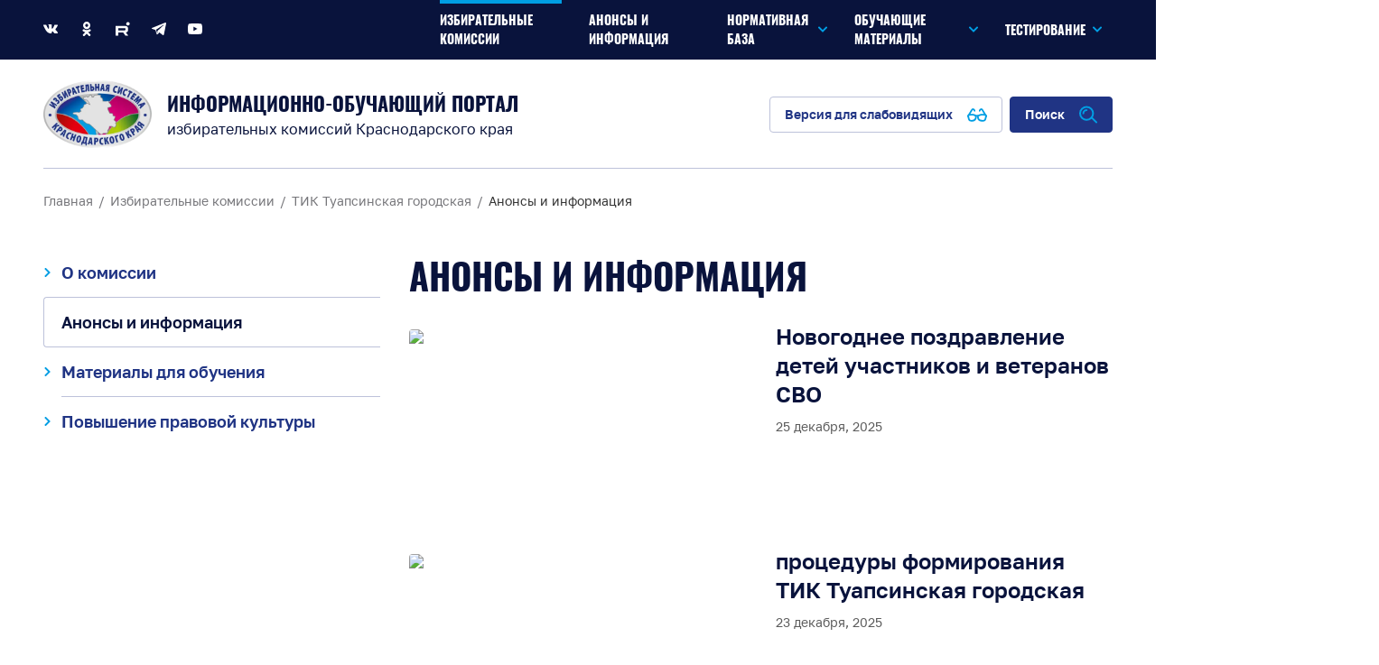

--- FILE ---
content_type: text/html; charset=utf-8
request_url: https://portal-izbirkom-kk.ru/ik/tik-tuapsinskaya-gorodskaya/anonsy-i-informaciya
body_size: 14822
content:
<!doctype html>
<html data-n-head-ssr lang="ru" dir="ltr" data-n-head="%7B%22lang%22:%7B%22ssr%22:%22ru%22%7D,%22dir%22:%7B%22ssr%22:%22ltr%22%7D%7D">
    <head >
	<title>Анонсы и информация</title><meta data-n-head="ssr" charset="utf-8"><meta data-n-head="ssr" name="viewport" content="width=device-width, initial-scale=1, viewport-fit=cover"><meta data-n-head="ssr" data-hid="charset" charset="utf-8"><meta data-n-head="ssr" data-hid="mobile-web-app-capable" name="mobile-web-app-capable" content="yes"><meta data-n-head="ssr" data-hid="apple-mobile-web-app-title" name="apple-mobile-web-app-title" content="IKKK"><meta data-n-head="ssr" data-hid="theme-color" name="theme-color" content="#009EE3"><meta data-n-head="ssr" data-hid="description" name="description" content="Анонсы и информация"><meta data-n-head="ssr" data-hid="keywords" name="keywords" content="анонсы и информация"><meta data-n-head="ssr" data-hid="og:type" property="og:type" content="website"><meta data-n-head="ssr" data-hid="og:site_name" property="og:site_name" content="Информационно-обучающий портал избирательных комиссий Краснодарского края"><meta data-n-head="ssr" data-hid="og:title" property="og:title" content="Анонсы и информация"><meta data-n-head="ssr" data-hid="og:description" property="og:description" content="Анонсы и информация"><meta data-n-head="ssr" data-hid="og:image" property="og:image" content="https://portal-izbirkom-kk.ru/logo.jpg"><meta data-n-head="ssr" data-hid="og:url" property="og:url" content="https://portal-izbirkom-kk.ru/ik/tik-tuapsinskaya-gorodskaya/anonsy-i-informaciya"><meta data-n-head="ssr" data-hid="twitter:card" property="twitter:card" content="summary"><meta data-n-head="ssr" data-hid="twitter:title" property="twitter:title" content="Анонсы и информация"><meta data-n-head="ssr" data-hid="twitter:description" property="twitter:description" content="Анонсы и информация"><meta data-n-head="ssr" data-hid="twitter:image" property="twitter:image" content="https://portal-izbirkom-kk.ru/logo.jpg"><link data-n-head="ssr" rel="icon" type="image/x-icon" href="/favicon.ico"><link data-n-head="ssr" data-hid="shortcut-icon" rel="shortcut icon" href="/_nuxt/icons/icon_64x64.b48942.png"><link data-n-head="ssr" data-hid="apple-touch-icon" rel="apple-touch-icon" href="/_nuxt/icons/icon_1024x1024.b48942.png" sizes="1024x1024"><link data-n-head="ssr" rel="manifest" href="/_nuxt/manifest.17fd0c93.json" data-hid="manifest"><link data-n-head="ssr" rel="canonical" href="https://portal-izbirkom-kk.ru/ik/tik-tuapsinskaya-gorodskaya/anonsy-i-informaciya"><link rel="stylesheet" href="/_nuxt/css/ddeddc6430a4f9248d3c.css"><link rel="stylesheet" href="/_nuxt/css/8b377e059dd2acf97820.css"><link rel="stylesheet" href="/_nuxt/css/f951f1f04eddd29d4840.css"><link rel="stylesheet" href="/_nuxt/css/97a2202430e02d9310ba.css"><link rel="stylesheet" href="/_nuxt/css/7728bd05d150c6ddcc5a.css"><link rel="stylesheet" href="/_nuxt/css/bd6cbf737ec658b6d92c.css"><link rel="stylesheet" href="/_nuxt/css/574024802581f58fef45.css"><link rel="stylesheet" href="/_nuxt/css/b9bacdaf14a0115d9e5c.css"><link rel="stylesheet" href="/_nuxt/css/60c80dd804bbaa6aecbf.css">
    </head>
    <body >
	<div data-server-rendered="true" id="__nuxt"><!----><div id="__layout"><div class="app"><!----> <header class="header header--inner"><div class="header__top-line"><div class="container"><div class="header__top-line-content"><div class="header__social"><div data-fetch-key="Social:0" class="social"><div class="social__items"><a href="https://vk.com/krasnodar.izbirkom" target="_blank" rel="noreferrer" title="Вконтакте" class="social__item"><span aria-label="Вконтакте" class="icon icon--size-16 icon--fill-white"><svg width="16" height="10" viewBox="0 0 16 10" xmlns="http://www.w3.org/2000/svg">
<path fill-rule="evenodd" clip-rule="evenodd" d="M7.82849 9.95801H8.78473C8.78473 9.95801 9.07355 9.92315 9.22122 9.74902C9.35703 9.58907 9.35268 9.28885 9.35268 9.28885C9.35268 9.28885 9.33397 7.88319 9.9294 7.67594C10.5166 7.47198 11.2706 9.03466 12.0696 9.63564C12.6738 10.0903 13.1329 9.99077 13.1329 9.99077L15.2696 9.9581C15.2696 9.9581 16.3874 9.88252 15.8574 8.91982C15.8138 8.84113 15.5486 8.20766 14.2686 6.90595C12.9288 5.54367 13.1083 5.764 14.7222 3.40736C15.7051 1.97215 16.0981 1.09611 15.9752 0.721041C15.8583 0.363451 15.1352 0.457789 15.1352 0.457789L12.7295 0.47426C12.7295 0.47426 12.5511 0.447724 12.4188 0.534285C12.2895 0.619108 12.2065 0.817027 12.2065 0.817027C12.2065 0.817027 11.8256 1.92759 11.318 2.87208C10.2467 4.86481 9.81823 4.97041 9.64317 4.84651C9.23575 4.55791 9.33757 3.688 9.33757 3.06972C9.33757 1.1382 9.60492 0.33298 8.81689 0.124447C8.55538 0.0553626 8.3627 0.00979425 7.69394 0.00219957C6.8355 -0.00731666 6.10911 0.0050364 5.69769 0.226014C5.42407 0.372784 5.21276 0.699904 5.34147 0.718845C5.50049 0.741812 5.86047 0.825171 6.0514 1.10974C6.29804 1.47722 6.28935 2.30238 6.28935 2.30238C6.28935 2.30238 6.43101 4.57594 5.95852 4.85831C5.63421 5.05193 5.18946 4.65655 4.2343 2.84838C3.74503 1.92228 3.37553 0.898556 3.37553 0.898556C3.37553 0.898556 3.30429 0.707224 3.17716 0.604833C3.02307 0.480756 2.80766 0.441411 2.80766 0.441411L0.521422 0.457698C0.521422 0.457698 0.178315 0.46822 0.0522806 0.631826C-0.0598892 0.777315 0.0433436 1.07799 0.0433436 1.07799C0.0433436 1.07799 1.83296 5.66546 3.85962 7.97726C5.7184 10.097 7.82849 9.95801 7.82849 9.95801Z" />
</svg>
</span></a><a href="https://ok.ru/krasnodar.izbirkom" target="_blank" rel="noreferrer" title="Одноклассники" class="social__item"><span aria-label="Одноклассники" class="icon icon--size-16 icon--fill-white"><svg width="9" height="16" viewBox="0 0 9 16" xmlns="http://www.w3.org/2000/svg">
<path d="M4.50014 8.25787C6.71209 8.25787 8.51005 6.40629 8.51005 4.12976C8.51005 1.85226 6.71209 0 4.50014 0C2.28876 0 0.490234 1.85226 0.490234 4.12976C0.49014 6.40629 2.28876 8.25787 4.50014 8.25787ZM4.50014 2.41996C5.41584 2.41996 6.16033 3.18691 6.16033 4.12976C6.16033 5.07184 5.41584 5.83879 4.50014 5.83879C3.58539 5.83879 2.83986 5.07184 2.83986 4.12976C2.83986 3.18691 3.58539 2.41996 4.50014 2.41996Z" />
<path d="M6.12246 11.6264C6.93881 11.4348 7.72589 11.1024 8.45093 10.6333C8.99967 10.2772 9.16511 9.53 8.81921 8.96502C8.47378 8.39888 7.74893 8.22851 7.19925 8.58461C5.55673 9.64834 3.44195 9.64785 1.80036 8.58461C1.25059 8.22851 0.525738 8.39888 0.180877 8.96502C-0.164928 9.53058 -5.15572e-05 10.2772 0.54878 10.6333C1.27363 11.1018 2.06099 11.4348 2.87725 11.6264L0.635467 13.935C0.1771 14.4073 0.1771 15.1732 0.635939 15.6456C0.865595 15.8817 1.16598 15.9999 1.46627 15.9999C1.76712 15.9999 2.06798 15.8817 2.29764 15.6456L4.49967 13.3772L6.70349 15.6456C7.16186 16.1181 7.9056 16.1181 8.36434 15.6456C8.82356 15.1733 8.82356 14.407 8.36434 13.935L6.12246 11.6264Z" />
</svg>
</span></a><a href="https://rutube.ru/channel/26068264/" target="_blank" rel="noreferrer" title="Рутуб" class="social__item"><span aria-label="Рутуб" class="icon icon--size-16 icon--fill-white"><svg width="17" height="16" viewBox="0 0 17 16" xmlns="http://www.w3.org/2000/svg">
  <path fill-rule="evenodd" clip-rule="evenodd" d="M14.5415 4.00162C15.6839 4.00162 16.6107 3.10582 16.6107 2.0008C16.6107 0.895785 15.6839 0 14.5415 0C13.3982 0 12.4714 0.895785 12.4714 2.0008C12.4714 3.10582 13.3982 4.00162 14.5415 4.00162ZM0 4.57192H10.9844C11.6615 4.57192 12.2108 4.64045 12.6502 4.76042C13.0895 4.89748 13.4557 5.10307 13.7853 5.39427C14.0965 5.70274 14.3161 6.04538 14.4443 6.43946C14.5724 6.83355 14.6456 7.3476 14.6456 7.99871V8.85541C14.6456 9.95186 14.4443 10.7744 14.0416 11.2883C13.6388 11.8023 12.9797 12.1279 12.0643 12.2649L15.0117 16H11.5883L8.9155 12.282H3.05728V16H0V4.57192ZM3.05728 9.76337H10.4901C10.911 9.76337 11.204 9.71193 11.3503 9.59213C11.4968 9.47216 11.5883 9.24949 11.5883 8.90685V7.94727C11.5883 7.62171 11.4968 7.39904 11.3503 7.27907C11.204 7.1591 10.911 7.09057 10.4901 7.09057H3.05728V9.76337Z"/>
</svg>
</span></a><a href="https://t.me/izbirkomkuban" target="_blank" rel="noreferrer" title="Телеграм" class="social__item"><span aria-label="Телеграм" class="icon icon--size-16 icon--fill-white"><svg width="16" height="14" viewBox="0 0 16 14" xmlns="http://www.w3.org/2000/svg">
<path d="M14.9196 0.0925774L0.746849 5.79549C-0.220365 6.2003 -0.214637 6.76317 0.570621 7.01417L4.10526 8.16507L5.4578 12.4909C5.62226 12.9645 5.54116 13.1522 6.01783 13.1522C6.38551 13.1522 6.54862 12.9774 6.75349 12.7685C6.88404 12.6358 7.65724 11.8512 8.52089 10.9753L12.1977 13.8093C12.8741 14.1989 13.3628 13.9969 13.5312 13.1538L15.9449 1.28861C16.1917 0.254879 15.567 -0.213941 14.9196 0.0925774ZM4.82675 7.90086L12.7941 2.6567C13.1919 2.40507 13.5566 2.54048 13.257 2.81759L6.43496 9.23891L6.16934 12.1946L4.82675 7.90086Z" />
</svg>
</span></a><a href="https://www.youtube.com/channel/UCCwSHahsKVGVKXalQUNhlEQ?view_as=subscriber​​​​​​" target="_blank" rel="noreferrer" title="Ютуб" class="social__item"><span aria-label="Ютуб" class="icon icon--size-16 icon--fill-white"><svg width="16" height="12" viewBox="0 0 16 12" xmlns="http://www.w3.org/2000/svg">
<path d="M15.723 1.93015C15.527 1.01461 14.8308 0.339321 13.9934 0.23855C12.0093 0.000119077 10.0014 -0.000955871 8.0023 0.000119595C6.00287 -0.000955871 3.99455 0.000119077 2.01072 0.23855C1.17307 0.339321 0.477343 1.01461 0.281648 1.93015C0.00299769 3.23415 0 4.65743 0 6.00004C0 7.34265 3.57436e-07 8.76581 0.278351 10.07C0.474046 10.9855 1.16977 11.6608 2.00762 11.7616C3.99135 11.9998 5.99968 12.0011 7.9989 11.9998C9.99813 12.0011 12.0062 11.9998 13.9901 11.7614C14.8277 11.6608 15.5239 10.9855 15.7197 10.07C15.9982 8.76581 16 7.34276 16 6.00004C16 4.65732 16.0014 3.23405 15.723 1.93015ZM6.3218 8.34692V3.57325L10.5519 5.95982L6.3218 8.34692Z" />
</svg>
</span></a></div></div></div> <div class="header__menu"><nav data-fetch-key="TopMenu:0" class="top-menu"><ul class="top-menu__items"><li class="top-menu__item"><a href="/ik" class="top-menu__link top-menu__link--active"><span class="top-menu__text">Избирательные комиссии</span> <!----></a> <!----></li><li class="top-menu__item"><a href="/anonsy-i-informaciya" class="top-menu__link"><span class="top-menu__text">Анонсы и информация</span> <!----></a> <!----></li><li class="top-menu__item top-menu__item--parent"><a href="/regulatory" class="top-menu__link"><span class="top-menu__text">Нормативная база</span> <span aria-label="Стрелка" class="icon icon--size-10 icon--stroke-light-blue"><svg width="10" height="7" viewBox="0 0 10 7" fill="none" xmlns="http://www.w3.org/2000/svg">
<path d="M9 1L5 5L1 1" stroke="inherit" stroke-width="2" stroke-linecap="round"/>
</svg>
</span></a> <ul class="top-menu__child-items"><li class="top-menu__child-item"><a href="/regulatory/vybory-prezidenta-rossiyskoy-federatsii-2024" class="top-menu__child-link"><span class="top-menu__child-text">Выборы Президента Российской Федерации</span></a></li><li class="top-menu__child-item"><a href="http://cikrf.ru/law/constitution.php" target="_blank" rel="noopener" class="top-menu__child-link"><span class="top-menu__child-text">Законодательство РФ</span></a></li><li class="top-menu__child-item"><a href="http://www.krasnodar.izbirkom.ru/special/inye-akty.php" target="_blank" rel="noopener" class="top-menu__child-link"><span class="top-menu__child-text">Законодательство КК</span></a></li><li class="top-menu__child-item"><a href="http://www.cikrf.ru/activity/docs/" target="_blank" rel="noopener" class="top-menu__child-link"><span class="top-menu__child-text">Документы ЦИК России</span></a></li><li class="top-menu__child-item"><a href="http://www.krasnodar.izbirkom.ru/dokumenty-izbiratelnoy-komissii/" target="_blank" rel="noopener" class="top-menu__child-link"><span class="top-menu__child-text">Документы ИККК</span></a></li><li class="top-menu__child-item"><a href="/regulatory/vybory-glavy-administratsii-gubernatora-krasnodarskogo-kraya" class="top-menu__child-link"><span class="top-menu__child-text">Выборы Губернатора Краснодарского края</span></a></li><li class="top-menu__child-item"><a href="/regulatory/vybory-deputatov-zakonodatelnogo-sobraniya-krasnodarskogo-kraya" class="top-menu__child-link"><span class="top-menu__child-text">Выборы депутатов Законодательного Собрания Краснодарского края</span></a></li><li class="top-menu__child-item"><a href="/regulatory/munitsipalnye-vybory-na-territorii-krasnodarskogo-kraya" class="top-menu__child-link"><span class="top-menu__child-text">Муниципальные выборы на территории Краснодарского края</span></a></li><li class="top-menu__child-item"><a href="http://cikrf.ru/analog/ediny-den-golosovaniya-2021/kategorii-viborov/vibori-deputatov-gosdumi/" target="_blank" rel="noopener" class="top-menu__child-link"><span class="top-menu__child-text">Правовые акты по выборам депутатов Государственной Думы Федерального Собрания РФ восьмого созыва</span></a></li></ul></li><li class="top-menu__item top-menu__item--parent"><a href="/obuchenie" class="top-menu__link"><span class="top-menu__text">Обучающие материалы</span> <span aria-label="Стрелка" class="icon icon--size-10 icon--stroke-light-blue"><svg width="10" height="7" viewBox="0 0 10 7" fill="none" xmlns="http://www.w3.org/2000/svg">
<path d="M9 1L5 5L1 1" stroke="inherit" stroke-width="2" stroke-linecap="round"/>
</svg>
</span></a> <ul class="top-menu__child-items"><li class="top-menu__child-item"><a href="/obuchenie/materialy-dlya-okruzhnoy-izbiratelnoy-komissii" class="top-menu__child-link"><span class="top-menu__child-text">Для окружной избирательной комиссии</span></a></li><li class="top-menu__child-item"><a href="/obuchenie/dlya-territorialnoy-izbiratelnoy-komissii" class="top-menu__child-link"><span class="top-menu__child-text">Для территориальной избирательной комиссии</span></a></li><li class="top-menu__child-item"><a href="/obuchenie/dlya-uchastkovoy-izbiratelnoy-komissii" class="top-menu__child-link"><span class="top-menu__child-text">Для участковой избирательной комиссии</span></a></li><li class="top-menu__child-item"><a href="/obuchenie/vybory-prezidenta-rossiyskoy-federatsii-obuch" class="top-menu__child-link"><span class="top-menu__child-text">Выборы Президента Российской Федерации</span></a></li><li class="top-menu__child-item"><a href="/obuchenie/vybory-gubernatora-krasnodarskogo-kraya" class="top-menu__child-link"><span class="top-menu__child-text">Выборы Губернатора Краснодарского края</span></a></li></ul></li><li class="top-menu__item top-menu__item--parent"><a href="/testing" class="top-menu__link"><span class="top-menu__text">Тестирование</span> <span aria-label="Стрелка" class="icon icon--size-10 icon--stroke-light-blue"><svg width="10" height="7" viewBox="0 0 10 7" fill="none" xmlns="http://www.w3.org/2000/svg">
<path d="M9 1L5 5L1 1" stroke="inherit" stroke-width="2" stroke-linecap="round"/>
</svg>
</span></a> <ul class="top-menu__child-items"><li class="top-menu__child-item"><a href="/testing/dlya-chlenov-territorialnykh-izbiratelnykh-komissiy" class="top-menu__child-link"><span class="top-menu__child-text">Для членов территориальных избирательных комиссий</span></a></li><li class="top-menu__child-item"><a href="/testing/dlya-chlenov-uchastkovykh-izbiratelnykh-komissiy" class="top-menu__child-link"><span class="top-menu__child-text">Для членов участковых избирательных комиссий</span></a></li><li class="top-menu__child-item"><a href="/testing/dlya-slushateley-molodezhnoy-shkoly-pravovoy-i-politicheskoy-kultury" class="top-menu__child-link"><span class="top-menu__child-text">Для слушателей Молодежной школы правовой и политической культуры</span></a></li></ul></li></ul></nav></div></div></div></div> <div class="header__bottom-line"><div class="container"><div class="header__bottom-line-container"><div class="header__bottom-line-content"><div class="header__logo-container"><div class="header__logo"><a href="/" aria-label="Информационно-обучающий портал" class="logo nuxt-link-active"><picture class="logo__icon"><source srcset="/_nuxt/img/47decc4.webp" type="image/webp"> <img src="/_nuxt/img/cda0db6.png" alt="Информационно-обучающий портал" width="360" height="224"></picture></a></div> <div class="header__logo-text"><a href="/" class="logo-text nuxt-link-active"><div class="logo-text__title">
    Информационно-обучающий портал
  </div> <div class="logo-text__subtitle">
    избирательных комиссий Краснодарского края
  </div></a></div></div> <div class="header__mobile-btn"><button title="Открыть меню" aria-label="Открыть меню" class="button button--size-m button--blue button--type-icon"><span class="button__text">
                Меню
              </span><span class="icon icon--size-20 icon--width-18"><svg width="20" height="18" viewBox="0 0 20 18" fill="none" xmlns="http://www.w3.org/2000/svg">
<path d="M5 1H19" stroke="inherit" stroke-width="2" stroke-linecap="round"/>
<path d="M1 9H19" stroke="inherit" stroke-width="2" stroke-linecap="round"/>
<path d="M9 17H19" stroke="inherit" stroke-width="2" stroke-linecap="round"/>
</svg>
</span></button></div> <div class="header__buttons"><div class="buttons buttons--offset-4"><div class="buttons__items"><div class="buttons__item"><button aria-label="Версия для слабовидящих" class="button button--size-m button--white button--type-icon"><span class="button__text">
                      Версия для слабовидящих
                    </span><span class="icon icon--size-22"><svg width="24" height="17" viewBox="0 0 24 17" fill="none" xmlns="http://www.w3.org/2000/svg">
<path d="M10.5652 9.98162C9.78422 9.94151 9.17252 9.28828 8.65217 9.04864C8.0443 8.7689 7.41061 8.63254 5.97105 8.63254C4.15461 8.63254 2.595 8.86416 2.04452 9.01756C1.52273 9.16195 1 9.29229 1 9.98162C1 10.5747 1.04448 11.1161 1.4577 11.5157C1.64613 12.0306 1.71978 13.7998 2.53809 14.9809C3.123 15.8256 3.71748 15.9951 5.30435 15.9951C6.06143 15.9951 9.0673 16.1831 10.2472 13.2769C10.371 12.9711 10.5255 11.0259 10.5652 9.98162Z" stroke="inherit" stroke-width="2" stroke-miterlimit="10" stroke-linecap="round" stroke-linejoin="round"/>
<path d="M2 9L5.43187 3.19599C6.43334 1.31281 8.314 1.7397 9 3.87222" stroke="inherit" stroke-width="2" stroke-miterlimit="10" stroke-linecap="round" stroke-linejoin="round"/>
<path d="M12.9565 9.98162C13.7375 9.94151 14.8275 9.28828 15.3478 9.04864C15.9557 8.7689 16.5894 8.63254 18.029 8.63254C19.8454 8.63254 21.405 8.86416 21.9555 9.01756C22.4773 9.16195 23 9.29229 23 9.98162C23 10.5747 22.9555 11.1161 22.5423 11.5157C22.3539 12.0306 22.2802 13.7998 21.4619 14.9809C20.8775 15.8256 20.2825 15.9976 18.6957 15.9976C17.9386 15.9976 14.4545 16.1831 13.2746 13.2769C13.1507 12.9711 12.9962 11.0259 12.9565 9.98162Z" stroke="inherit" stroke-width="2" stroke-miterlimit="10" stroke-linecap="round" stroke-linejoin="round"/>
<path d="M22 9L18.5681 3.19599C17.5667 1.31281 15.686 1.7397 15 3.87222" stroke="inherit" stroke-width="2" stroke-miterlimit="10" stroke-linecap="round" stroke-linejoin="round"/>
<path d="M10.5652 9.98163H12.9565" stroke="inherit" stroke-width="2" stroke-miterlimit="10" stroke-linecap="round" stroke-linejoin="round"/>
</svg>
</span></button></div> <div class="buttons__item"><button aria-label="Открыть поиск по сайту" title="Открыть поиск по сайту" class="button button--size-m button--blue button--type-icon"><span class="button__text">
                      Поиск
                    </span><span class="icon icon--size-20"><svg width="20" height="19" viewBox="0 0 20 19" fill="none" xmlns="http://www.w3.org/2000/svg">
<path d="M8.2 15.3158C12.1764 15.3158 15.4 12.1111 15.4 8.15789C15.4 4.2047 12.1764 1 8.2 1C4.22355 1 1 4.2047 1 8.15789C1 12.1111 4.22355 15.3158 8.2 15.3158Z" stroke="inherit" stroke-width="2" stroke-miterlimit="10"/>
<path d="M4.59998 8.15786C4.59998 6.18139 6.21188 4.57892 8.19998 4.57892" stroke="inherit" stroke-width="2" stroke-miterlimit="10" stroke-linecap="round"/>
<path d="M13.7214 12.7524L18.9999 18" stroke="inherit" stroke-width="2" stroke-miterlimit="10" stroke-linecap="round"/>
</svg>
</span></button></div></div></div></div></div></div></div></div> <div class="header__mobile-logo-text"><div class="container"><a href="/" class="logo-text nuxt-link-active"><div class="logo-text__title">
    Информационно-обучающий портал
  </div> <div class="logo-text__subtitle">
    избирательных комиссий Краснодарского края
  </div></a></div></div> <!----> <!----> <meta name="sputnik-verification" content="1tX8ubF7e7UcRugA"></header> <main class="main"><div class="main__content"><div class="breadcrumb-area"><div class="breadcrumb-area__container"><div class="container"><div class="breadcrumb-area__content"><div class="breadcrumb"><div class="breadcrumb__container"><ul class="breadcrumb__list"><li class="breadcrumb__item"><a href="/" class="breadcrumb__link nuxt-link-active"><span class="breadcrumb__text">Главная</span></a></li><li class="breadcrumb__item"><a href="/ik" class="breadcrumb__link nuxt-link-active"><span class="breadcrumb__text"> Избирательные комиссии</span></a></li><li class="breadcrumb__item"><a href="/ik/tik-tuapsinskaya-gorodskaya" class="breadcrumb__link nuxt-link-active"><span class="breadcrumb__text">ТИК Туапсинская городская</span></a></li><li class="breadcrumb__item"><span class="breadcrumb__text">Анонсы и информация</span></li></ul></div></div></div></div></div></div> <div class="page"><div class="page__container"><div class="container"><div class="page__row"><div class="page__sidebar-container"><div class="page__sidebar"><div class="left-menu"><div class="left-menu__container"><button class="left-menu__head-container"><span class="left-menu__head"><span class="left-menu__name">Анонсы и информация</span> <span class="left-menu__icon"><span aria-hidden="true" class="icon icon--size-11 icon--width-18 icon--stroke-light-blue"><svg width="18" height="11" viewBox="0 0 18 11" fill="none" xmlns="http://www.w3.org/2000/svg">
    <path d="M17 1L9 9L1 1" stroke="inherit" stroke-width="2" stroke-linecap="round"/>
</svg></span></span></span></button> <div class="left-menu__content" style="height:0;"><ul class="left-menu__items"><li class="left-menu__item"><div class="left-menu__item-icon"><div aria-hidden="true" class="icon icon--size-10 icon--width-7"><svg width="7" height="10" viewBox="0 0 7 10" fill="none" xmlns="http://www.w3.org/2000/svg">
<path d="M1 1L5 5L1 9" stroke="inherit" stroke-width="2" stroke-linecap="round"/>
</svg>
</div></div> <a href="/ik/tik-tuapsinskaya-gorodskaya/o-komissii" class="left-menu__link">
    О комиссии
  </a></li><li class="left-menu__item left-menu__item--active"><div class="left-menu__item-icon"><div aria-hidden="true" class="icon icon--size-10 icon--width-7"><svg width="7" height="10" viewBox="0 0 7 10" fill="none" xmlns="http://www.w3.org/2000/svg">
<path d="M1 1L5 5L1 9" stroke="inherit" stroke-width="2" stroke-linecap="round"/>
</svg>
</div></div> <a href="/ik/tik-tuapsinskaya-gorodskaya/anonsy-i-informaciya" aria-current="page" class="left-menu__link nuxt-link-exact-active nuxt-link-active">
    Анонсы и информация
  </a></li><li class="left-menu__item"><div class="left-menu__item-icon"><div aria-hidden="true" class="icon icon--size-10 icon--width-7"><svg width="7" height="10" viewBox="0 0 7 10" fill="none" xmlns="http://www.w3.org/2000/svg">
<path d="M1 1L5 5L1 9" stroke="inherit" stroke-width="2" stroke-linecap="round"/>
</svg>
</div></div> <a href="/ik/tik-tuapsinskaya-gorodskaya/materialy-dlya-obucheniya" class="left-menu__link">
    Материалы для обучения
  </a></li><li class="left-menu__item"><div class="left-menu__item-icon"><div aria-hidden="true" class="icon icon--size-10 icon--width-7"><svg width="7" height="10" viewBox="0 0 7 10" fill="none" xmlns="http://www.w3.org/2000/svg">
<path d="M1 1L5 5L1 9" stroke="inherit" stroke-width="2" stroke-linecap="round"/>
</svg>
</div></div> <a href="/ik/tik-tuapsinskaya-gorodskaya/povyshenie-pravovoj-kultury" class="left-menu__link">
    Повышение правовой культуры
  </a></li></ul></div></div></div></div></div> <div class="page__content-container"><div class="page__content"><div class="page__title-container"><!----> <h1 class="page__title">Анонсы и информация</h1> <!----></div> <!----> <!---->  <div class="news-list"><div class="news-list__container"><div class="news-list__items"><!----> <div class="news-list__item"><article class="news news--theme-horizontal"><div class="news__container"><div class="news__content"><div class="news__picture-container"><a href="/ik/tik-tuapsinskaya-gorodskaya/anonsy-i-informaciya/25-12-2025-10-21-46" class="news__picture-link"><div class="news__picture"><picture class="picture picture--cover picture--scale"><img data-src="https://api.portal-izbirkom-kk.ru/upload/resize_cache/iblock/d79/pjfr5iw8ejcikkweeh1f71o7lzy9vclt/384_216_1/2.jpg" alt="Новогоднее поздравление детей участников и ветеранов СВО" title="Новогоднее поздравление детей участников и ветеранов СВО" width="384" height="216" class="lazyload"></picture></div></a></div> <div class="news__text-content"><!----> <div class="news__title-container"><h2 class="news__title"><a href="/ik/tik-tuapsinskaya-gorodskaya/anonsy-i-informaciya/25-12-2025-10-21-46">Новогоднее поздравление детей участников и ветеранов СВО</a></h2></div> <div class="news__pubdate-container"><div class="news__pubdate">25 декабря, 2025</div></div></div></div></div></article></div><div class="news-list__item"><article class="news news--theme-horizontal"><div class="news__container"><div class="news__content"><div class="news__picture-container"><a href="/ik/tik-tuapsinskaya-gorodskaya/anonsy-i-informaciya/23-12-2025-17-01-55" class="news__picture-link"><div class="news__picture"><picture class="picture picture--cover picture--scale"><img data-src="https://api.portal-izbirkom-kk.ru/upload/resize_cache/iblock/ac6/9ej78odcr6it9ylw1rk0368lyugwbkb0/384_216_1/1сми.jpg" alt="процедуры формирования ТИК Туапсинская городская" title="процедуры формирования ТИК Туапсинская городская" width="374" height="216" class="lazyload"></picture></div></a></div> <div class="news__text-content"><!----> <div class="news__title-container"><h2 class="news__title"><a href="/ik/tik-tuapsinskaya-gorodskaya/anonsy-i-informaciya/23-12-2025-17-01-55">процедуры формирования ТИК Туапсинская городская</a></h2></div> <div class="news__pubdate-container"><div class="news__pubdate">23 декабря, 2025</div></div></div></div></div></article></div><div class="news-list__item"><article class="news news--theme-horizontal"><div class="news__container"><div class="news__content"><div class="news__picture-container"><a href="/ik/tik-tuapsinskaya-gorodskaya/anonsy-i-informaciya/17-12-2025-16-58-40" class="news__picture-link"><div class="news__picture"><picture class="picture picture--cover picture--scale"><img data-src="https://api.portal-izbirkom-kk.ru/upload/resize_cache/iblock/546/skgbpn9qbdnrpe2arg0if2ekibpk8d33/384_216_1/победители избирательного марафона.jpg" alt="Победители избирательного марафона" title="Победители избирательного марафона" width="288" height="216" class="lazyload"></picture></div></a></div> <div class="news__text-content"><!----> <div class="news__title-container"><h2 class="news__title"><a href="/ik/tik-tuapsinskaya-gorodskaya/anonsy-i-informaciya/17-12-2025-16-58-40">Победители избирательного марафона</a></h2></div> <div class="news__pubdate-container"><div class="news__pubdate">17 декабря, 2025</div></div></div></div></div></article></div><div class="news-list__item"><article class="news news--theme-horizontal"><div class="news__container"><div class="news__content"><div class="news__picture-container"><a href="/ik/tik-tuapsinskaya-gorodskaya/anonsy-i-informaciya/07-12-2025-20-38-01" class="news__picture-link"><div class="news__picture"><picture class="picture picture--cover picture--scale"><img data-src="https://api.portal-izbirkom-kk.ru/upload/resize_cache/iblock/a8d/6gbcm608hccsy57b0n0dxe8e12e9z1gh/384_216_1/IMG_20251207_200746_261.jpg" alt="избирательные комиссии приступили к подсчету голосов" title="избирательные комиссии приступили к подсчету голосов" width="287" height="216" class="lazyload"></picture></div></a></div> <div class="news__text-content"><!----> <div class="news__title-container"><h2 class="news__title"><a href="/ik/tik-tuapsinskaya-gorodskaya/anonsy-i-informaciya/07-12-2025-20-38-01">избирательные комиссии приступили к подсчету голосов</a></h2></div> <div class="news__pubdate-container"><div class="news__pubdate">7 декабря, 2025</div></div></div></div></div></article></div><div class="news-list__item"><article class="news news--theme-horizontal"><div class="news__container"><div class="news__content"><div class="news__picture-container"><a href="/ik/tik-tuapsinskaya-gorodskaya/anonsy-i-informaciya/07-12-2025-19-47-21" class="news__picture-link"><div class="news__picture"><picture class="picture picture--cover picture--scale"><img data-src="https://api.portal-izbirkom-kk.ru/upload/resize_cache/iblock/025/zee8pxrn93z1zvqxxcc9juef9jrnanha/384_216_1/20251207_171950.jpg" alt="Завершается голосование по дополнительным выборам" title="Завершается голосование по дополнительным выборам" width="288" height="216" class="lazyload"></picture></div></a></div> <div class="news__text-content"><!----> <div class="news__title-container"><h2 class="news__title"><a href="/ik/tik-tuapsinskaya-gorodskaya/anonsy-i-informaciya/07-12-2025-19-47-21">Завершается голосование по дополнительным выборам</a></h2></div> <div class="news__pubdate-container"><div class="news__pubdate">7 декабря, 2025</div></div></div></div></div></article></div><div class="news-list__item"><article class="news news--theme-horizontal"><div class="news__container"><div class="news__content"><div class="news__picture-container"><a href="/ik/tik-tuapsinskaya-gorodskaya/anonsy-i-informaciya/07-12-2025-12-35-04" class="news__picture-link"><div class="news__picture"><picture class="picture picture--cover picture--scale"><img data-src="https://api.portal-izbirkom-kk.ru/upload/resize_cache/iblock/20d/j7duj7zbkjumr54t18ccgzzo8lhkah94/384_216_1/наблюдатели.jpg" alt="гласность в работе избирательных комиссий" title="гласность в работе избирательных комиссий" width="288" height="216" class="lazyload"></picture></div></a></div> <div class="news__text-content"><!----> <div class="news__title-container"><h2 class="news__title"><a href="/ik/tik-tuapsinskaya-gorodskaya/anonsy-i-informaciya/07-12-2025-12-35-04">гласность в работе избирательных комиссий</a></h2></div> <div class="news__pubdate-container"><div class="news__pubdate">7 декабря, 2025</div></div></div></div></div></article></div><div class="news-list__item"><article class="news news--theme-horizontal"><div class="news__container"><div class="news__content"><div class="news__picture-container"><a href="/ik/tik-tuapsinskaya-gorodskaya/anonsy-i-informaciya/07-12-2025-10-46-00" class="news__picture-link"><div class="news__picture"><picture class="picture picture--cover picture--scale"><img data-src="https://api.portal-izbirkom-kk.ru/upload/resize_cache/iblock/a51/uas0yc6ufydk248tdewkb0naymm05no3/384_216_1/завершающий день голосования.jpg" alt="7 декабря-завершающий день голосования" title="7 декабря-завершающий день голосования" width="288" height="216" class="lazyload"></picture></div></a></div> <div class="news__text-content"><!----> <div class="news__title-container"><h2 class="news__title"><a href="/ik/tik-tuapsinskaya-gorodskaya/anonsy-i-informaciya/07-12-2025-10-46-00">7 декабря-завершающий день голосования</a></h2></div> <div class="news__pubdate-container"><div class="news__pubdate">7 декабря, 2025</div></div></div></div></div></article></div><div class="news-list__item"><article class="news news--theme-horizontal"><div class="news__container"><div class="news__content"><div class="news__picture-container"><a href="/ik/tik-tuapsinskaya-gorodskaya/anonsy-i-informaciya/07-12-2025-08-33-42" class="news__picture-link"><div class="news__picture"><picture class="picture picture--cover picture--scale"><img data-src="https://api.portal-izbirkom-kk.ru/upload/resize_cache/iblock/528/impsc38qzj0vpsjkcsa1h0woxtx26tp1/384_216_1/начало голосования 7 декабря 2025 года-сми.jpeg" alt="Третий день голосования, участки открыты" title="Третий день голосования, участки открыты" width="285" height="216" class="lazyload"></picture></div></a></div> <div class="news__text-content"><!----> <div class="news__title-container"><h2 class="news__title"><a href="/ik/tik-tuapsinskaya-gorodskaya/anonsy-i-informaciya/07-12-2025-08-33-42">Третий день голосования, участки открыты</a></h2></div> <div class="news__pubdate-container"><div class="news__pubdate">7 декабря, 2025</div></div></div></div></div></article></div><div class="news-list__item"><article class="news news--theme-horizontal"><div class="news__container"><div class="news__content"><div class="news__picture-container"><a href="/ik/tik-tuapsinskaya-gorodskaya/anonsy-i-informaciya/06-12-2025-19-56-58" class="news__picture-link"><div class="news__picture"><picture class="picture picture--cover picture--scale"><img data-src="https://api.portal-izbirkom-kk.ru/upload/resize_cache/iblock/a28/61f46zvgxav8zhonipyk728of02qfvop/384_216_1/IMG_20251206_190846_878.jpg" alt="завершился второй день голосования" title="завершился второй день голосования" width="288" height="216" class="lazyload"></picture></div></a></div> <div class="news__text-content"><!----> <div class="news__title-container"><h2 class="news__title"><a href="/ik/tik-tuapsinskaya-gorodskaya/anonsy-i-informaciya/06-12-2025-19-56-58">завершился второй день голосования</a></h2></div> <div class="news__pubdate-container"><div class="news__pubdate">6 декабря, 2025</div></div></div></div></div></article></div><div class="news-list__item"><article class="news news--theme-horizontal"><div class="news__container"><div class="news__content"><div class="news__picture-container"><a href="/ik/tik-tuapsinskaya-gorodskaya/anonsy-i-informaciya/06-12-2025-18-33-03" class="news__picture-link"><div class="news__picture"><picture class="picture picture--cover picture--scale"><img data-src="https://api.portal-izbirkom-kk.ru/upload/resize_cache/iblock/ee5/elica7smcnfhrc295mxd9ifgqnolvake/384_216_1/IMG_20251206_153511_379.jpg" alt="голосование вне помещения 6 декабря" title="голосование вне помещения 6 декабря" width="288" height="216" class="lazyload"></picture></div></a></div> <div class="news__text-content"><!----> <div class="news__title-container"><h2 class="news__title"><a href="/ik/tik-tuapsinskaya-gorodskaya/anonsy-i-informaciya/06-12-2025-18-33-03">голосование вне помещения 6 декабря</a></h2></div> <div class="news__pubdate-container"><div class="news__pubdate">6 декабря, 2025</div></div></div></div></div></article></div></div> <div class="news-list__pagination"><!----></div></div></div> <!----></div></div></div></div></div></div></div></main> <footer data-fetch-key="Footer:0" class="footer"><div class="footer-links"><div class="container"><div class="footer-links__content"><div class="footer-links__items"><div class="footer-links__item"><a href="http://cikrf.ru/" target="_blank" rel="noreferrer noopener" class="outer-link outer-link--go-to"><span class="outer-link__container"><span class="outer-link__title">
      Официальный сайт ЦИК России
    </span> <span class="outer-link__link"><span class="outer-link__text">cikrf.ru</span> <span class="outer-link__icon"><span aria-hidden="true" class="icon icon--size-8 icon--stroke-light-blue"><svg width="8" height="8" viewBox="0 0 8 8" fill="none" xmlns="http://www.w3.org/2000/svg">
<path d="M1 7L7 1" stroke="inherit" stroke-width="2" stroke-miterlimit="10" stroke-linecap="round" stroke-linejoin="round"/>
<path d="M7 6V1H2" stroke="inherit" stroke-width="2" stroke-miterlimit="10" stroke-linecap="round" stroke-linejoin="round"/>
</svg>
</span></span></span></span></a></div><div class="footer-links__item"><a href="https://rcoit.ru/" target="_blank" rel="noreferrer noopener" class="outer-link outer-link--go-to"><span class="outer-link__container"><span class="outer-link__title">
      Официальный сайт РЦОИТ
    </span> <span class="outer-link__link"><span class="outer-link__text">rcoit.ru</span> <span class="outer-link__icon"><span aria-hidden="true" class="icon icon--size-8 icon--stroke-light-blue"><svg width="8" height="8" viewBox="0 0 8 8" fill="none" xmlns="http://www.w3.org/2000/svg">
<path d="M1 7L7 1" stroke="inherit" stroke-width="2" stroke-miterlimit="10" stroke-linecap="round" stroke-linejoin="round"/>
<path d="M7 6V1H2" stroke="inherit" stroke-width="2" stroke-miterlimit="10" stroke-linecap="round" stroke-linejoin="round"/>
</svg>
</span></span></span></span></a></div><div class="footer-links__item"><a href="http://krasnodar.izbirkom.ru/" target="_blank" rel="noreferrer noopener" class="outer-link outer-link--go-to"><span class="outer-link__container"><span class="outer-link__title">
      Официальный сайт избирательной комиссии Краснодарского края
    </span> <span class="outer-link__link"><span class="outer-link__text">krasnodar.izbirkom.ru</span> <span class="outer-link__icon"><span aria-hidden="true" class="icon icon--size-8 icon--stroke-light-blue"><svg width="8" height="8" viewBox="0 0 8 8" fill="none" xmlns="http://www.w3.org/2000/svg">
<path d="M1 7L7 1" stroke="inherit" stroke-width="2" stroke-miterlimit="10" stroke-linecap="round" stroke-linejoin="round"/>
<path d="M7 6V1H2" stroke="inherit" stroke-width="2" stroke-miterlimit="10" stroke-linecap="round" stroke-linejoin="round"/>
</svg>
</span></span></span></span></a></div><div class="footer-links__item"><a href="http://ikkk.ru" target="_blank" rel="noreferrer noopener" class="outer-link outer-link--go-to"><span class="outer-link__container"><span class="outer-link__title">
      Вестник избирательной комиссии Краснодарского края
    </span> <span class="outer-link__link"><span class="outer-link__text">ikkk.ru</span> <span class="outer-link__icon"><span aria-hidden="true" class="icon icon--size-8 icon--stroke-light-blue"><svg width="8" height="8" viewBox="0 0 8 8" fill="none" xmlns="http://www.w3.org/2000/svg">
<path d="M1 7L7 1" stroke="inherit" stroke-width="2" stroke-miterlimit="10" stroke-linecap="round" stroke-linejoin="round"/>
<path d="M7 6V1H2" stroke="inherit" stroke-width="2" stroke-miterlimit="10" stroke-linecap="round" stroke-linejoin="round"/>
</svg>
</span></span></span></span></a></div></div></div></div></div> <div class="footer__content"><div class="container"><div class="footer__container"><div class="footer__row"><div class="footer__col footer__col--left"><div class="footer__contacts"><div class="footer-contacts"><div class="footer-contacts__container"><div class="footer-contacts__name">
      Избирательная комиссия Краснодарского края
    </div> <div class="footer-contacts__address">
      350000, г. Краснодар, ул. Гимназическая, 30
    </div> <div class="footer-contacts__contacts"><div class="contacts contacts--footer"><div class="contacts__container"><div class="contacts__items"><div class="contacts__item"><div class="contacts__wrapper"><!----> <div class="contacts__name">
              Телефон:
            </div> <div class="contacts__value"><a href="tel:+78612682916">
                +7 (861) 268-29-16
              </a></div></div> <!----></div><div class="contacts__item"><div class="contacts__wrapper"><!----> <div class="contacts__name">
              E-mail:
            </div> <div class="contacts__value"><a href="mailto:ik23@ikkk.ru">
                ik23@ikkk.ru
              </a></div></div> <!----></div></div></div></div></div> <div class="footer-contacts__buttons"><div class="buttons buttons--offset-4"><div class="buttons__items"><div class="buttons__item"><!----></div></div></div></div></div></div></div> <div class="footer__copyright"><span>2021 - 2026 ©</span> Информационно-обучающий портал избирательных комиссий Краснодарского края.
            </div> <div class="footer__website-creator"><div class="website-creator"><div class="website-creator__content"><div class="icon icon--size-32 icon--fill-white website-creator__icon"><svg width="32" height="32" viewBox="0 0 32 32" xmlns="http://www.w3.org/2000/svg">
<path d="M4.98911 15.5953C4.98911 15.5953 5.86938 15.4979 7.5355 12.6799C7.5355 12.6799 7.57327 12.6307 7.6357 12.536C8.46247 16.3888 12.4421 15.7653 12.4421 15.7653L12.824 14.2714C10.1506 14.8539 10.116 11.6843 10.116 11.6843L14.2126 13.1052C14.5761 12.7037 14.8075 12.2054 14.905 11.6694C14.9439 12.9529 14.8284 14.3367 14.456 15.7653C14.456 15.7653 16.9321 14.8173 18.6449 16.4697C18.6449 16.4697 18.4812 13.6002 17.6251 10.6333C18.1161 10.3304 19.1658 9.88358 19.351 11.4656C19.5944 13.5426 22.3711 16.421 24.9752 12.8499C24.9752 12.8499 23.3437 13.7974 22.4409 11.83C21.5963 9.98934 21.2684 7.57673 18.9859 8.28495C20.2926 7.24504 21.515 5.56114 19.9758 3.99574C17.9236 1.90816 14.7241 4.40052 14.1606 4.86953C13.7918 4.6281 13.3937 4.44149 12.963 4.32355C12.963 4.32355 14.2829 6.59773 14.7508 9.88192C14.4513 9.03249 13.8238 8.2473 12.8586 7.74894C11.7097 7.15479 10.1831 7.26221 9.05264 8.05737C9.29185 6.06947 9.23572 3.40767 8.41525 0L4.43409 2.08923C4.43409 2.08923 7.5355 8.30766 4.7116 12.4374C4.7116 12.4374 1.1008 10.1538 3.36916 5.53844L1.05516 5.10099C1.05516 5.10099 -0.138297 6.51356 0.0133114 8.73292C0.189051 11.2978 1.89347 14.7681 4.98911 15.5953ZM18.4141 5.37176C19.3164 6.53516 17.9661 7.57784 16.7936 7.80376C16.7936 7.80376 16.5785 6.42995 15.7984 5.53567C15.7984 5.53567 17.5118 4.20782 18.4141 5.37176ZM12.4725 8.8038C13.2227 9.07181 13.6324 9.95778 13.4881 10.8858L10.4927 9.74238C10.927 8.95497 11.7422 8.54299 12.4725 8.8038ZM26.8386 12.0481H26.8889C26.4446 13.6512 25.6514 14.5654 24.6631 15.2304C22.8574 16.4453 20.4967 15.7653 20.4967 15.7653C21.0292 17.3197 26.8386 20.2345 28.6437 15.0848C30.4488 9.93508 27.1858 6.41278 27.1858 6.41278C27.3537 8.54466 27.2876 10.1577 27.0405 11.4069C26.5642 11.4794 24.0377 11.6289 25.1719 6.31588L22.5799 5.29535C22.5799 5.29535 21.2836 12.583 26.8386 12.0481Z" />
<path d="M28.7137 19.5546C25.6359 18.7772 23.6682 19.7733 23.6682 19.7733C23.6682 19.7733 25.52 20.3802 25.8442 23.5144C26.1679 26.6479 22.9044 28.8097 22.9044 28.8097C22.9044 28.8097 26.5152 29.5141 29.2231 28.3235C31.9311 27.1336 32.0009 24.2187 32.0009 23.8056C32.0009 23.3925 31.7921 20.3321 28.7137 19.5546ZM27.9347 26.1634C27.8802 26.1662 27.8266 26.1645 27.7726 26.1612C28.2437 25.6518 28.5322 24.8494 28.4955 23.9573C28.4514 22.8704 27.9379 21.9578 27.2396 21.5674C27.3991 21.5087 27.5675 21.4711 27.7432 21.4628C28.8286 21.4141 29.7514 22.4268 29.8044 23.7248C29.8574 25.0233 29.0206 26.1152 27.9347 26.1634ZM24.4204 23.8887C24.4204 21.5353 22.5786 19.6272 20.3066 19.6272C20.0815 19.6272 19.8606 19.6471 19.6461 19.6831C19.0507 18.1542 17.6201 17.0767 15.9493 17.0767C13.918 17.0767 12.2419 18.6698 11.9906 20.7302C10.2291 21.0702 8.32319 22.2452 7.68633 25.5665L9.80465 26.077C9.80465 26.077 10.227 24.8406 11.3596 23.7281L11.4015 23.8544C11.4015 23.8544 11.6796 27.4979 8.8672 27.9354C6.05484 28.3728 4.35357 25.1296 5.22178 22.98C6.08999 20.8299 7.8605 21.4008 7.8605 21.4008L11.2856 18.0241L10.0009 17.4654C6.37851 16.1292 1.71537 18.6072 1.43734 24.036C1.15983 29.4653 6.95767 32.7816 10.985 30.0124C13.1663 28.5124 13.5954 26.3068 13.5309 24.6002C14.2023 25.1379 15.0396 25.4574 15.9493 25.4574C16.1255 25.4574 16.2981 25.4441 16.4681 25.4214C17.0624 27.0167 18.5565 28.1491 20.3066 28.1491C22.5786 28.1491 24.4204 26.2415 24.4204 23.8887ZM16.8343 21.604C16.7949 21.6688 16.7566 21.7341 16.7199 21.8011C16.4586 22.1832 16.0327 22.4329 15.55 22.4329C15.1986 22.4329 14.8765 22.3006 14.6257 22.0807C14.9132 22.0348 15.2143 22.0038 15.5327 21.996L15.4289 20.903C15.4289 20.903 14.9079 20.7385 14.1331 20.656C14.2527 19.9478 14.8408 19.409 15.55 19.409C16.3459 19.409 16.9911 20.0856 16.9911 20.9212C16.9911 21.1671 16.9339 21.3985 16.8343 21.604ZM19.421 25.1296C18.9919 25.1296 18.6069 24.9336 18.3398 24.6235C19.101 24.0255 19.6513 23.1483 19.8549 22.1378C20.4487 22.3316 20.8794 22.913 20.8794 23.5991C20.8794 24.4441 20.2263 25.1296 19.421 25.1296Z" />
</svg>
</div> <div class="website-creator__text">Создание сайта - <a href="https://very-good.ru" target="_blank" rel="noreferrer noopener">Very-good</a></div></div></div></div></div> <div class="footer__col footer__col--right"><div class="footer__menu"><div data-fetch-key="FooterMenu:0" class="footer-menu"><div class="footer-menu__row"><div class="footer-menu__col"><ul class="footer-menu__items"><li class="footer-menu__item"><div class="footer-menu__item-wrapper"><a href="/ik" class="footer-menu__link footer-menu__link--active">
      Избирательные комиссии
    </a> <!----></div> <!----></li><li class="footer-menu__item"><div class="footer-menu__item-wrapper"><a href="/anonsy-i-informaciya" class="footer-menu__link">
      Анонсы и информация
    </a> <!----></div> <!----></li><li class="footer-menu__item footer-menu__item--parent"><div class="footer-menu__item-wrapper"><a href="/regulatory" class="footer-menu__link">
      Нормативная база
    </a> <button title="Открыть подменю" aria-label="Открыть подменю" class="footer-menu__dropdown-btn"><span class="icon icon--size-7 icon--width-10 footer-menu__icon"><svg width="10" height="7" viewBox="0 0 10 7" fill="none" xmlns="http://www.w3.org/2000/svg">
<path d="M9 1L5 5L1 1" stroke="inherit" stroke-width="2" stroke-linecap="round"/>
</svg>
</span></button></div> <ul class="footer-menu__child" style="height:0;"><li class="footer-menu__child-item"><a href="http://cikrf.ru/law/constitution.php" target="_blank" rel="noopener" class="footer-menu__child-link">
        Законодательство РФ
      </a></li><li class="footer-menu__child-item"><a href="http://www.krasnodar.izbirkom.ru/special/inye-akty.php" target="_blank" rel="noopener" class="footer-menu__child-link">
        Законодательство КК
      </a></li><li class="footer-menu__child-item"><a href="http://www.cikrf.ru/activity/docs/" target="_blank" rel="noopener" class="footer-menu__child-link">
        Документы ЦИК России
      </a></li><li class="footer-menu__child-item"><a href="http://www.krasnodar.izbirkom.ru/dokumenty-izbiratelnoy-komissii/" target="_blank" rel="noopener" class="footer-menu__child-link">
        Документы ИККК
      </a></li><li class="footer-menu__child-item"><a href="/regulatory/vybory-glavy-administratsii-gubernatora-krasnodarskogo-kraya" class="footer-menu__child-link">
        Выборы Губернатора Краснодарского края
      </a></li><li class="footer-menu__child-item"><a href="/regulatory/vybory-deputatov-zakonodatelnogo-sobraniya-krasnodarskogo-kraya" class="footer-menu__child-link">
        Выборы депутатов Законодательного Собрания Краснодарского края
      </a></li><li class="footer-menu__child-item"><a href="/regulatory/munitsipalnye-vybory-na-territorii-krasnodarskogo-kraya" class="footer-menu__child-link">
        Муниципальные выборы на территории Краснодарского края
      </a></li><li class="footer-menu__child-item"><a href="http://cikrf.ru/analog/ediny-den-golosovaniya-2021/kategorii-viborov/vibori-deputatov-gosdumi/" target="_blank" rel="noopener" class="footer-menu__child-link">
        Правовые акты по выборам депутатов Государственной Думы Федерального Собрания РФ восьмого созыва
      </a></li></ul></li></ul></div><div class="footer-menu__col"><ul class="footer-menu__items"><li class="footer-menu__item footer-menu__item--parent"><div class="footer-menu__item-wrapper"><a href="/obuchenie" class="footer-menu__link">
      Обучающие материалы
    </a> <button title="Открыть подменю" aria-label="Открыть подменю" class="footer-menu__dropdown-btn"><span class="icon icon--size-7 icon--width-10 footer-menu__icon"><svg width="10" height="7" viewBox="0 0 10 7" fill="none" xmlns="http://www.w3.org/2000/svg">
<path d="M9 1L5 5L1 1" stroke="inherit" stroke-width="2" stroke-linecap="round"/>
</svg>
</span></button></div> <ul class="footer-menu__child" style="height:0;"><li class="footer-menu__child-item"><a href="/obuchenie/materialy-dlya-okruzhnoy-izbiratelnoy-komissii" class="footer-menu__child-link">
        Для окружной избирательной комиссии
      </a></li><li class="footer-menu__child-item"><a href="/obuchenie/dlya-territorialnoy-izbiratelnoy-komissii" class="footer-menu__child-link">
        Для территориальной избирательной комиссии
      </a></li><li class="footer-menu__child-item"><a href="/obuchenie/dlya-uchastkovoy-izbiratelnoy-komissii" class="footer-menu__child-link">
        Для участковой избирательной комиссии
      </a></li></ul></li><li class="footer-menu__item footer-menu__item--parent"><div class="footer-menu__item-wrapper"><a href="/testing" class="footer-menu__link">
      Тестирование
    </a> <button title="Открыть подменю" aria-label="Открыть подменю" class="footer-menu__dropdown-btn"><span class="icon icon--size-7 icon--width-10 footer-menu__icon"><svg width="10" height="7" viewBox="0 0 10 7" fill="none" xmlns="http://www.w3.org/2000/svg">
<path d="M9 1L5 5L1 1" stroke="inherit" stroke-width="2" stroke-linecap="round"/>
</svg>
</span></button></div> <ul class="footer-menu__child" style="height:0;"><li class="footer-menu__child-item"><a href="/testing/dlya-chlenov-territorialnykh-izbiratelnykh-komissiy" class="footer-menu__child-link">
        Для членов территориальных избирательных комиссий
      </a></li><li class="footer-menu__child-item"><a href="/testing/dlya-chlenov-uchastkovykh-izbiratelnykh-komissiy" class="footer-menu__child-link">
        Для членов участковых избирательных комиссий
      </a></li></ul></li></ul></div></div></div></div></div></div></div></div></div></footer></div></div></div><script>window.__NUXT__=(function(a,b,c,d,e,f,g,h,i,j,k,l,m,n,o,p,q,r,s,t,u,v,w,x,y,z,A,B,C,D,E,F,G,H,I,J,K,L,M,N,O,P,Q,R,S,T,U,V,W,X,Y,Z,_,$,aa,ab,ac,ad,ae,af,ag,ah,ai,aj,ak,al,am,an,ao,ap,aq,ar){y[0]={text:" Избирательные комиссии",link:u};y[1]={text:"ТИК Туапсинская городская",link:"\u002Fik\u002Ftik-tuapsinskaya-gorodskaya"};y[2]={text:d,link:f};ao[0]={id:1501,link:"\u002Fik\u002Ftik-tuapsinskaya-gorodskaya\u002Fo-komissii",name:"О комиссии"};ao[1]={id:1345,link:f,name:d};ao[2]={id:1408,link:"\u002Fik\u002Ftik-tuapsinskaya-gorodskaya\u002Fmaterialy-dlya-obucheniya",name:"Материалы для обучения"};ao[3]={id:397,link:"\u002Fik\u002Ftik-tuapsinskaya-gorodskaya\u002Fpovyshenie-pravovoj-kultury",name:"Повышение правовой культуры"};ap.title=d;ap.pageTitle=d;ap["og:title"]=d;ap["twitter:title"]=d;ap.description=d;ap.keywords="анонсы и информация";return {layout:"default",data:[{news:{items:[{id:269425,title:j,link:"\u002Fik\u002Ftik-tuapsinskaya-gorodskaya\u002Fanonsy-i-informaciya\u002F25-12-2025-10-21-46",pubdate:"25 декабря, 2025",picture:{src:"https:\u002F\u002Fapi.portal-izbirkom-kk.ru\u002Fupload\u002Fresize_cache\u002Fiblock\u002Fd79\u002Fpjfr5iw8ejcikkweeh1f71o7lzy9vclt\u002F384_216_1\u002F2.jpg",webp:b,alt:j,title:j,width:384,height:c}},{id:269401,title:k,link:"\u002Fik\u002Ftik-tuapsinskaya-gorodskaya\u002Fanonsy-i-informaciya\u002F23-12-2025-17-01-55",pubdate:"23 декабря, 2025",picture:{src:"https:\u002F\u002Fapi.portal-izbirkom-kk.ru\u002Fupload\u002Fresize_cache\u002Fiblock\u002Fac6\u002F9ej78odcr6it9ylw1rk0368lyugwbkb0\u002F384_216_1\u002F1сми.jpg",webp:b,alt:k,title:k,width:374,height:c}},{id:269359,title:l,link:"\u002Fik\u002Ftik-tuapsinskaya-gorodskaya\u002Fanonsy-i-informaciya\u002F17-12-2025-16-58-40",pubdate:"17 декабря, 2025",picture:{src:"https:\u002F\u002Fapi.portal-izbirkom-kk.ru\u002Fupload\u002Fresize_cache\u002Fiblock\u002F546\u002Fskgbpn9qbdnrpe2arg0if2ekibpk8d33\u002F384_216_1\u002Fпобедители избирательного марафона.jpg",webp:b,alt:l,title:l,width:g,height:c}},{id:269284,title:m,link:"\u002Fik\u002Ftik-tuapsinskaya-gorodskaya\u002Fanonsy-i-informaciya\u002F07-12-2025-20-38-01",pubdate:i,picture:{src:"https:\u002F\u002Fapi.portal-izbirkom-kk.ru\u002Fupload\u002Fresize_cache\u002Fiblock\u002Fa8d\u002F6gbcm608hccsy57b0n0dxe8e12e9z1gh\u002F384_216_1\u002FIMG_20251207_200746_261.jpg",webp:b,alt:m,title:m,width:287,height:c}},{id:269283,title:n,link:"\u002Fik\u002Ftik-tuapsinskaya-gorodskaya\u002Fanonsy-i-informaciya\u002F07-12-2025-19-47-21",pubdate:i,picture:{src:"https:\u002F\u002Fapi.portal-izbirkom-kk.ru\u002Fupload\u002Fresize_cache\u002Fiblock\u002F025\u002Fzee8pxrn93z1zvqxxcc9juef9jrnanha\u002F384_216_1\u002F20251207_171950.jpg",webp:b,alt:n,title:n,width:g,height:c}},{id:269275,title:o,link:"\u002Fik\u002Ftik-tuapsinskaya-gorodskaya\u002Fanonsy-i-informaciya\u002F07-12-2025-12-35-04",pubdate:i,picture:{src:"https:\u002F\u002Fapi.portal-izbirkom-kk.ru\u002Fupload\u002Fresize_cache\u002Fiblock\u002F20d\u002Fj7duj7zbkjumr54t18ccgzzo8lhkah94\u002F384_216_1\u002Fнаблюдатели.jpg",webp:b,alt:o,title:o,width:g,height:c}},{id:269270,title:p,link:"\u002Fik\u002Ftik-tuapsinskaya-gorodskaya\u002Fanonsy-i-informaciya\u002F07-12-2025-10-46-00",pubdate:i,picture:{src:"https:\u002F\u002Fapi.portal-izbirkom-kk.ru\u002Fupload\u002Fresize_cache\u002Fiblock\u002Fa51\u002Fuas0yc6ufydk248tdewkb0naymm05no3\u002F384_216_1\u002Fзавершающий день голосования.jpg",webp:b,alt:p,title:p,width:g,height:c}},{id:269263,title:q,link:"\u002Fik\u002Ftik-tuapsinskaya-gorodskaya\u002Fanonsy-i-informaciya\u002F07-12-2025-08-33-42",pubdate:i,picture:{src:"https:\u002F\u002Fapi.portal-izbirkom-kk.ru\u002Fupload\u002Fresize_cache\u002Fiblock\u002F528\u002Fimpsc38qzj0vpsjkcsa1h0woxtx26tp1\u002F384_216_1\u002Fначало голосования 7 декабря 2025 года-сми.jpeg",webp:b,alt:q,title:q,width:285,height:c}},{id:269262,title:r,link:"\u002Fik\u002Ftik-tuapsinskaya-gorodskaya\u002Fanonsy-i-informaciya\u002F06-12-2025-19-56-58",pubdate:w,picture:{src:"https:\u002F\u002Fapi.portal-izbirkom-kk.ru\u002Fupload\u002Fresize_cache\u002Fiblock\u002Fa28\u002F61f46zvgxav8zhonipyk728of02qfvop\u002F384_216_1\u002FIMG_20251206_190846_878.jpg",webp:b,alt:r,title:r,width:g,height:c}},{id:269257,title:s,link:"\u002Fik\u002Ftik-tuapsinskaya-gorodskaya\u002Fanonsy-i-informaciya\u002F06-12-2025-18-33-03",pubdate:w,picture:{src:"https:\u002F\u002Fapi.portal-izbirkom-kk.ru\u002Fupload\u002Fresize_cache\u002Fiblock\u002Fee5\u002Felica7smcnfhrc295mxd9ifgqnolvake\u002F384_216_1\u002FIMG_20251206_153511_379.jpg",webp:b,alt:s,title:s,width:g,height:c}}],pagination:{pageCount:27,pageNumber:1,pageSize:10}}}],fetch:{"Social:0":{},"TopMenu:0":{},"Footer:0":{},"FeedbackBtn:0":{modalProps:{resizable:e,adaptive:e,draggable:e,scrollable:e,transition:"visible",width:x,height:x}},"FooterMenu:0":{}},error:t,state:{banners:{items:[]},breadcrumb:{items:[{id:f,items:y}]},footer:{contacts:{name:"Избирательная комиссия Краснодарского края",address:"350000, г. Краснодар, ул. Гимназическая, 30",items:[{id:z,name:"Телефон:",value:{text:"+7 (861) 268-29-16",link:"tel:+78612682916"}},{id:18,name:"E-mail:",value:{text:"ik23@ikkk.ru",link:"mailto:ik23@ikkk.ru"}}]},copyright:"Информационно-обучающий портал избирательных комиссий Краснодарского края."},forms:{items:[]},links:{items:[{id:"footer",items:[{id:209,title:"Официальный сайт ЦИК России",link:"http:\u002F\u002Fcikrf.ru\u002F",text:"cikrf.ru"},{id:210,title:"Официальный сайт РЦОИТ",link:"https:\u002F\u002Frcoit.ru\u002F",text:"rcoit.ru"},{id:211,title:"Официальный сайт избирательной комиссии Краснодарского края",link:"http:\u002F\u002Fkrasnodar.izbirkom.ru\u002F",text:"krasnodar.izbirkom.ru"},{id:212,title:"Вестник избирательной комиссии Краснодарского края",link:"http:\u002F\u002Fikkk.ru",text:"ikkk.ru"}]}]},map:{zoom:13,coords:[],items:[]},menu:{top:[{id:167,name:A,link:u},{id:168,name:d,link:B},{id:169,name:C,link:D,items:[{id:178168,name:E,link:"\u002Fregulatory\u002Fvybory-prezidenta-rossiyskoy-federatsii-2024"},{id:172,name:F,link:G,isOuter:a},{id:173,name:H,link:I,isOuter:a},{id:174,name:J,link:K,isOuter:a},{id:175,name:L,link:M,isOuter:a},{id:N,name:v,link:O},{id:P,name:Q,link:R},{id:S,name:T,link:U},{id:179,name:V,link:W,isOuter:a}]},{id:170,name:X,link:Y,items:[{id:Z,name:_,link:$},{id:aa,name:ab,link:ac},{id:ad,name:ae,link:af},{id:178625,name:E,link:"\u002Fobuchenie\u002Fvybory-prezidenta-rossiyskoy-federatsii-obuch"},{id:212596,name:v,link:"\u002Fobuchenie\u002Fvybory-gubernatora-krasnodarskogo-kraya"}]},{id:171,name:ag,link:ah,items:[{id:ai,name:aj,link:ak},{id:al,name:am,link:an},{id:1436,name:"Для слушателей Молодежной школы правовой и политической культуры",link:"\u002Ftesting\u002Fdlya-slushateley-molodezhnoy-shkoly-pravovoy-i-politicheskoy-kultury"}]}],bottom:[{items:[{id:186,name:A,link:u},{id:187,name:d,link:B},{id:188,name:C,link:D,items:[{id:191,name:F,link:G,isOuter:a},{id:192,name:H,link:I,isOuter:a},{id:193,name:J,link:K,isOuter:a},{id:194,name:L,link:M,isOuter:a},{id:N,name:v,link:O},{id:P,name:Q,link:R},{id:S,name:T,link:U},{id:198,name:V,link:W,isOuter:a}]}]},{items:[{id:189,name:X,link:Y,items:[{id:Z,name:_,link:$},{id:aa,name:ab,link:ac},{id:ad,name:ae,link:af}]},{id:190,name:ag,link:ah,items:[{id:ai,name:aj,link:ak},{id:al,name:am,link:an}]}]}],left:[{id:f,items:ao}]},meta:{items:[{id:f,data:ap}]},news:{},obuchenie:{items:[]},pages:{items:[{id:f,data:{meta:ap,menu:ao,breadcrumb:y}}]},regulatory:{items:[]},search:{q:b},size:{topLineHeight:h,bottomLineHeight:h},slider:{items:[]},social:{items:[{id:528,icon:"vk",name:"Вконтакте",link:"https:\u002F\u002Fvk.com\u002Fkrasnodar.izbirkom"},{id:529,icon:"ok",name:"Одноклассники",link:"https:\u002F\u002Fok.ru\u002Fkrasnodar.izbirkom"},{id:135381,icon:"rutube",name:"Рутуб",link:"https:\u002F\u002Frutube.ru\u002Fchannel\u002F26068264\u002F"},{id:532,icon:"telegram",name:"Телеграм",link:"https:\u002F\u002Ft.me\u002Fizbirkomkuban"},{id:533,icon:"youtybe",name:"Ютуб",link:"https:\u002F\u002Fwww.youtube.com\u002Fchannel\u002FUCCwSHahsKVGVKXalQUNhlEQ?view_as=subscriber​​​​​​"}]},special:{show:e,showSettings:e,fontSize:z,theme:"white",images:aq,lineHeight:ar,letterSpacing:ar,font:"arial",iframe:aq},test:{showAnswers:e,active:e,id:h,form:{},formResult:{},resultId:t,result:{},isScrollView:a,time:h,currentTime:h,key:h,questions:[],oldData:{},answers:{}}},serverRendered:a,routePath:f,config:{_app:{basePath:"\u002F",assetsPath:"\u002F_nuxt\u002F",cdnURL:t}}}}(true,"",216,"Анонсы и информация",false,"\u002Fik\u002Ftik-tuapsinskaya-gorodskaya\u002Fanonsy-i-informaciya",288,0,"7 декабря, 2025","Новогоднее поздравление детей участников и ветеранов СВО","процедуры формирования ТИК Туапсинская городская","Победители избирательного марафона","избирательные комиссии приступили к подсчету голосов","Завершается голосование по дополнительным выборам","гласность в работе избирательных комиссий","7 декабря-завершающий день голосования","Третий день голосования, участки открыты","завершился второй день голосования","голосование вне помещения 6 декабря",null,"\u002Fik","Выборы Губернатора Краснодарского края","6 декабря, 2025","100%",Array(3),16,"Избирательные комиссии","\u002Fanonsy-i-informaciya","Нормативная база","\u002Fregulatory","Выборы Президента Российской Федерации","Законодательство РФ","http:\u002F\u002Fcikrf.ru\u002Flaw\u002Fconstitution.php","Законодательство КК","http:\u002F\u002Fwww.krasnodar.izbirkom.ru\u002Fspecial\u002Finye-akty.php","Документы ЦИК России","http:\u002F\u002Fwww.cikrf.ru\u002Factivity\u002Fdocs\u002F","Документы ИККК","http:\u002F\u002Fwww.krasnodar.izbirkom.ru\u002Fdokumenty-izbiratelnoy-komissii\u002F",1422,"\u002Fregulatory\u002Fvybory-glavy-administratsii-gubernatora-krasnodarskogo-kraya",1423,"Выборы депутатов Законодательного Собрания Краснодарского края","\u002Fregulatory\u002Fvybory-deputatov-zakonodatelnogo-sobraniya-krasnodarskogo-kraya",1424,"Муниципальные выборы на территории Краснодарского края","\u002Fregulatory\u002Fmunitsipalnye-vybory-na-territorii-krasnodarskogo-kraya","Правовые акты по выборам депутатов Государственной Думы Федерального Собрания РФ восьмого созыва","http:\u002F\u002Fcikrf.ru\u002Fanalog\u002Fediny-den-golosovaniya-2021\u002Fkategorii-viborov\u002Fvibori-deputatov-gosdumi\u002F","Обучающие материалы","\u002Fobuchenie",1429,"Для окружной избирательной комиссии","\u002Fobuchenie\u002Fmaterialy-dlya-okruzhnoy-izbiratelnoy-komissii",1430,"Для территориальной избирательной комиссии","\u002Fobuchenie\u002Fdlya-territorialnoy-izbiratelnoy-komissii",1431,"Для участковой избирательной комиссии","\u002Fobuchenie\u002Fdlya-uchastkovoy-izbiratelnoy-komissii","Тестирование","\u002Ftesting",1434,"Для членов территориальных избирательных комиссий","\u002Ftesting\u002Fdlya-chlenov-territorialnykh-izbiratelnykh-komissiy",1435,"Для членов участковых избирательных комиссий","\u002Ftesting\u002Fdlya-chlenov-uchastkovykh-izbiratelnykh-komissiy",Array(4),{},"true","normal"));</script><script>!function(){var e=document,t=e.createElement("script");if(!("noModule"in t)&&"onbeforeload"in t){var n=!1;e.addEventListener("beforeload",function(e){if(e.target===t)n=!0;else if(!e.target.hasAttribute("nomodule")||!n)return;e.preventDefault()},!0),t.type="module",t.src=".",e.head.appendChild(t),t.remove()}}();</script><script nomodule src="/_nuxt/js/eb7865b835c3c5635246.js" defer></script><script type="module" src="/_nuxt/js/424410ba010ff96e7690.js" defer></script><script nomodule src="/_nuxt/js/300a69f8a26650c261f1.js" defer></script><script type="module" src="/_nuxt/js/87dd9ec1f51f36418122.js" defer></script><script nomodule src="/_nuxt/js/6011b727a81d30f3e54b.js" defer></script><script type="module" src="/_nuxt/js/56071b31d8371eab57bd.js" defer></script><script nomodule src="/_nuxt/js/b65df6c751e14a4921c6.js" defer></script><script type="module" src="/_nuxt/js/a0d9c7629bc7acbb4d72.js" defer></script><script nomodule src="/_nuxt/js/8c525e343b171ac9ea22.js" defer></script><script type="module" src="/_nuxt/js/beed4bf2ab5d0f702769.js" defer></script><script nomodule src="/_nuxt/js/1f937e17c380b4746940.js" defer></script><script type="module" src="/_nuxt/js/65e8cc8aa6868462eb58.js" defer></script><script nomodule src="/_nuxt/js/8a7fe381b47aecc842b0.js" defer></script><script type="module" src="/_nuxt/js/259f887b40c00249b306.js" defer></script><script nomodule src="/_nuxt/js/2227ec568ab96cba0a95.js" defer></script><script type="module" src="/_nuxt/js/fbcc441af4b06e35eac7.js" defer></script><script nomodule src="/_nuxt/js/4fd9522ae428b83b6326.js" defer></script><script type="module" src="/_nuxt/js/5f9cef6571150d529de3.js" defer></script><script nomodule src="/_nuxt/js/2e402a73dc9f8e16873e.js" defer></script><script type="module" src="/_nuxt/js/8b9b51aa2af80dbbb1b3.js" defer></script><script nomodule src="/_nuxt/js/d573f46e6fe68e190e9d.js" defer></script><script type="module" src="/_nuxt/js/cc44516e8ad7fd72b7f2.js" defer></script>
	<script type="text/javascript">!function(t,e,n){var a=t.createElement(e);a.async=!0,a.type="text/javascript",a.src=("https:"==n?"https:":"http:")+"//stat.sputnik.ru/cnt.js";var c=t.getElementsByTagName(e)[0];c.parentNode.insertBefore(a,c)}(document,"script",document.location.protocol)</script>
    </body>
</html>


--- FILE ---
content_type: text/css; charset=UTF-8
request_url: https://portal-izbirkom-kk.ru/_nuxt/css/8b377e059dd2acf97820.css
body_size: 6590
content:
.container{max-width:82rem;margin:0 auto;padding-left:1rem;padding-right:1rem}@media screen and (min-width:64rem){.container{padding-left:3rem;padding-right:3rem}}.icon{display:inline-block;text-align:center}.icon>img,.icon>svg{display:block;width:100%;height:100%}.icon--fill-blue{fill:#203484}.icon--stroke-blue{stroke:#203484}.icon--fill-light-blue{fill:#009ee3}.icon--stroke-light-blue{stroke:#009ee3}.icon--fill-white{fill:#fff}.icon--stroke-white{stroke:#fff}.icon--size-7{width:.4375rem;min-width:.4375rem;height:.4375rem}.icon--size-8{width:.5rem;min-width:.5rem;height:.5rem}.icon--size-10{width:.625rem;min-width:.625rem;height:.625rem}.icon--size-14{width:.875rem;min-width:.875rem;height:.875rem}.icon--size-16{width:1rem;min-width:1rem;height:1rem}.icon--size-18{width:1.125rem;min-width:1.125rem;height:1.125rem}.icon--size-20{width:1.25rem;min-width:1.25rem;height:1.25rem}.icon--size-22{width:1.375rem;min-width:1.375rem;height:1.375rem}.icon--size-28{width:1.75rem;min-width:1.75rem;height:1.75rem}.icon--size-32{width:2rem;min-width:2rem;height:2rem}.icon--size-34{width:2.125rem;min-width:2.125rem;height:2.125rem}.icon--size-48{width:3rem;min-width:3rem;height:3rem}.icon--width-10{width:.625rem;min-width:.625rem}.icon--width-11{width:.6875rem;min-width:.6875rem}.icon--width-12{width:.75rem;min-width:.75rem}.icon--width-17{width:1.0625rem;min-width:1.0625rem}.icon--width-18{width:1.125rem;min-width:1.125rem}.icon--width-27{width:1.6875rem;min-width:1.6875rem}.icon--width-34{width:2.125rem;min-width:2.125rem}.icon--width-40{width:2.5rem;min-width:2.5rem}.icon--shadow{-webkit-box-shadow:0 .25rem .5rem rgba(0,0,0,.2);-moz-box-shadow:0 .25rem .5rem rgba(0,0,0,.2);box-shadow:0 .25rem .5rem rgba(0,0,0,.2)}.button{position:relative;display:inline-block;margin:0;padding:0;-webkit-user-select:none;-moz-user-select:none;-ms-user-select:none;user-select:none;color:#09133c;border:1px solid #fff;-webkit-border-radius:.25rem;-moz-border-radius:.25rem;border-radius:.25rem;outline:0;background:#fff;text-align:center;-webkit-tap-highlight-color:rgba(0,0,0,0);text-decoration:none;-ms-touch-action:manipulation;touch-action:manipulation;-webkit-transition-property:background-color,border-color,color;-o-transition-property:background-color,border-color,color;-moz-transition-property:background-color,border-color,color;transition-property:background-color,border-color,color;-webkit-transition-duration:.3s;-moz-transition-duration:.3s;-o-transition-duration:.3s;transition-duration:.3s;-webkit-transition-timing-function:ease-in-out;-moz-transition-timing-function:ease-in-out;-o-transition-timing-function:ease-in-out;transition-timing-function:ease-in-out}.button::-moz-focus-inner{padding:0;border:0}.button:focus{outline:none}.button__text{display:inline-block;overflow:hidden;-o-text-overflow:ellipsis;text-overflow:ellipsis;vertical-align:top}.button .icon,.button__text{position:relative}.button .icon>svg{-webkit-transition-property:stroke;-o-transition-property:stroke;-moz-transition-property:stroke;transition-property:stroke;-webkit-transition-duration:.3s;-moz-transition-duration:.3s;-o-transition-duration:.3s;transition-duration:.3s;-webkit-transition-timing-function:ease-in-out;-moz-transition-timing-function:ease-in-out;-o-transition-timing-function:ease-in-out;transition-timing-function:ease-in-out}.button--size-s{padding:.1875rem 1rem}.button--size-m,.button--size-s{font-size:.875rem;line-height:1.5rem}.button--size-m{font-weight:600;padding:.4375rem 1rem}.button--size-l{font-size:1rem;line-height:1.5rem;font-weight:600;padding:.6875rem 1.5rem}.button--blue .icon,.button--white .icon{stroke:#009ee3}.button--blue:hover,.button--white:hover{background-color:#009ee3;border-color:#009ee3;color:#fff}.button--blue:hover .icon,.button--white:hover .icon{stroke:#203484}.button--blue:active,.button--white:active{background-color:#1069b4;border-color:#1069b4}.button--blue{background-color:#203484;border-color:#203484;color:#fff}.button--blue.button--disabled,.button--blue:disabled{border-color:#f4f4f8}.button--white{background-color:#fff;color:#203484}.button--white,.button--white.button--disabled,.button--white:disabled{border-color:#bdc2da}.button--light-blue{background-color:#009ee3;border-color:#009ee3;color:#fff}.button--light-blue .icon{stroke:#fff}.button--light-blue:hover{background-color:#203484;border-color:#203484;color:#fff}.button--light-blue:active{background-color:#1069b4;border-color:#1069b4}.button--light-blue.button--disabled,.button--light-blue:disabled{border-color:#bdc2da}.button--width-full{width:100%}.button--type-icon{display:-webkit-box;display:-webkit-flex;display:-moz-box;display:-ms-flexbox;display:flex;-webkit-box-align:center;-webkit-align-items:center;-moz-box-align:center;-ms-flex-align:center;align-items:center;-webkit-box-pack:justify;-webkit-justify-content:space-between;-moz-box-pack:justify;-ms-flex-pack:justify;justify-content:space-between}.button--type-icon .button__text+.icon,.button--type-icon .icon+.button__text{margin:0 0 0 1rem}.button.button--disabled,.button:disabled{cursor:not-allowed;color:#76767a;background-color:#f4f4f8}.button.button--disabled .icon,.button:disabled .icon{stroke:#76767a}.button.button--disabled.focus-visible,.button:disabled.focus-visible{-webkit-box-shadow:none;-moz-box-shadow:none;box-shadow:none}.buttons__items{-webkit-box-align:center;-webkit-align-items:center;-moz-box-align:center;-ms-flex-align:center;align-items:center}.buttons--offset-4 .buttons__items,.buttons__items{display:-webkit-box;display:-webkit-flex;display:-moz-box;display:-ms-flexbox;display:flex}.buttons--offset-4 .buttons__items{-webkit-flex-wrap:wrap;-ms-flex-wrap:wrap;flex-wrap:wrap;margin-left:-.25rem;margin-right:-.25rem}.buttons--offset-4 .buttons__item{word-wrap:break-word;margin-left:.25rem;margin-right:.25rem}.buttons--offset-8 .buttons__items{display:-webkit-box;display:-webkit-flex;display:-moz-box;display:-ms-flexbox;display:flex;-webkit-flex-wrap:wrap;-ms-flex-wrap:wrap;flex-wrap:wrap;margin-left:-.5rem;margin-right:-.5rem}.buttons--offset-8 .buttons__item{word-wrap:break-word;margin-left:.5rem;margin-right:.5rem}.buttons--offset-12 .buttons__items{display:-webkit-box;display:-webkit-flex;display:-moz-box;display:-ms-flexbox;display:flex;-webkit-flex-wrap:wrap;-ms-flex-wrap:wrap;flex-wrap:wrap;margin-left:-.75rem;margin-right:-.75rem}.buttons--offset-12 .buttons__item{word-wrap:break-word;margin-left:.75rem;margin-right:.75rem}.preloader[data-v-a43ea048]{position:absolute;left:0;right:0;top:0;bottom:0;width:100%;height:100%;display:-webkit-box;display:-webkit-flex;display:-moz-box;display:-ms-flexbox;display:flex;-webkit-box-align:center;-webkit-align-items:center;-moz-box-align:center;-ms-flex-align:center;align-items:center;-webkit-box-pack:center;-webkit-justify-content:center;-moz-box-pack:center;-ms-flex-pack:center;justify-content:center;background-color:hsla(0,0%,100%,.5);z-index:50}.preloader__icon[data-v-a43ea048]{width:3.75rem;height:3.75rem}.preloader__icon svg[data-v-a43ea048]{width:100%;height:100%;fill:#009ee3}.preloader__icon svg path[data-v-a43ea048]{-webkit-transform-origin:50% 50%;-moz-transform-origin:50% 50%;-ms-transform-origin:50% 50%;-o-transform-origin:50% 50%;transform-origin:50% 50%;-webkit-animation-timing-function:linear;-moz-animation-timing-function:linear;animation-timing-function:linear;-webkit-animation-iteration-count:infinite;-moz-animation-iteration-count:infinite;animation-iteration-count:infinite}.preloader__icon svg path[data-v-a43ea048]:first-child{-webkit-animation-name:a-data-v-a43ea048;-moz-animation-name:a-data-v-a43ea048;animation-name:a-data-v-a43ea048;-webkit-animation-duration:2s;-moz-animation-duration:2s;animation-duration:2s}.preloader__icon svg path[data-v-a43ea048]:nth-child(2){-webkit-animation-name:b-data-v-a43ea048;-moz-animation-name:b-data-v-a43ea048;animation-name:b-data-v-a43ea048;-webkit-animation-duration:1s;-moz-animation-duration:1s;animation-duration:1s}.preloader__icon svg path[data-v-a43ea048]:nth-child(3){-webkit-animation-name:a-data-v-a43ea048;-moz-animation-name:a-data-v-a43ea048;animation-name:a-data-v-a43ea048;-webkit-animation-duration:2s;-moz-animation-duration:2s;animation-duration:2s}@-webkit-keyframes a-data-v-a43ea048{to{-webkit-transform:rotate(1turn);transform:rotate(1turn)}}@-moz-keyframes a-data-v-a43ea048{to{-moz-transform:rotate(1turn);transform:rotate(1turn)}}@keyframes a-data-v-a43ea048{to{-webkit-transform:rotate(1turn);-moz-transform:rotate(1turn);-o-transform:rotate(1turn);transform:rotate(1turn)}}@-webkit-keyframes b-data-v-a43ea048{to{-webkit-transform:rotate(-1turn);transform:rotate(-1turn)}}@-moz-keyframes b-data-v-a43ea048{to{-moz-transform:rotate(-1turn);transform:rotate(-1turn)}}@keyframes b-data-v-a43ea048{to{-webkit-transform:rotate(-1turn);-moz-transform:rotate(-1turn);-o-transform:rotate(-1turn);transform:rotate(-1turn)}}.form-success[data-v-4bd9cbda]{color:#1ca600}.form-error[data-v-4ba35f96]{color:#d51a1a}.checkbox__text{font-family:Golos,sans-serif;font-style:normal;font-weight:400;font-size:1rem;line-height:1.5rem}.checkbox__container{display:-webkit-box;display:-webkit-flex;display:-moz-box;display:-ms-flexbox;display:flex;-webkit-box-align:baseline;-webkit-align-items:baseline;-moz-box-align:baseline;-ms-flex-align:baseline;align-items:baseline}.checkbox__input{margin-right:1rem;cursor:pointer}.checkbox__text{color:#151515;cursor:pointer}.checkbox__text a{display:inline-block;color:#203484;text-decoration:underline}.checkbox__text a:hover{text-decoration:none}.checkbox--type-checkbox .checkbox__container,.checkbox--type-radio .checkbox__container{-webkit-box-align:start;-webkit-align-items:flex-start;-moz-box-align:start;-ms-flex-align:start;align-items:flex-start}.checkbox--type-checkbox .checkbox__input,.checkbox--type-radio .checkbox__input{position:absolute;width:1px;height:1px;overflow:hidden;margin:-1px;clip:rect(0 0 0 0)}.checkbox--type-checkbox .checkbox__input.focus-visible+.checkbox__checkbox,.checkbox--type-radio .checkbox__input.focus-visible+.checkbox__checkbox{-webkit-box-shadow:0 0 0 .25rem rgba(0,158,227,.4);-moz-box-shadow:0 0 0 .25rem rgba(0,158,227,.4);box-shadow:0 0 0 .25rem rgba(0,158,227,.4)}.checkbox--type-checkbox .checkbox__input:checked+.checkbox__checkbox:before,.checkbox--type-radio .checkbox__input:checked+.checkbox__checkbox:before{opacity:1;visibility:visible;width:.75rem;height:.75rem}.checkbox--type-checkbox .checkbox__input:disabled+.checkbox__checkbox,.checkbox--type-radio .checkbox__input:disabled+.checkbox__checkbox{cursor:default;border-color:#bdc2da}.checkbox--type-checkbox .checkbox__input:disabled+.checkbox__checkbox:before,.checkbox--type-radio .checkbox__input:disabled+.checkbox__checkbox:before{background-color:#bdc2da}.checkbox--type-checkbox .checkbox__input:disabled+.checkbox__checkbox+.checkbox__text,.checkbox--type-checkbox .checkbox__input:disabled+.checkbox__checkbox+.checkbox__text a,.checkbox--type-radio .checkbox__input:disabled+.checkbox__checkbox+.checkbox__text,.checkbox--type-radio .checkbox__input:disabled+.checkbox__checkbox+.checkbox__text a{color:#76767a}.checkbox--type-checkbox .checkbox__input:disabled+.checkbox__checkbox+.checkbox__text,.checkbox--type-radio .checkbox__input:disabled+.checkbox__checkbox+.checkbox__text{cursor:default}.checkbox--type-checkbox .checkbox__checkbox,.checkbox--type-radio .checkbox__checkbox{position:relative;cursor:pointer;border:.125rem solid #151515;background-color:#fff;width:1.5rem;min-width:1.5rem;height:1.5rem;margin-right:1rem;-webkit-transition-property:border-color;-o-transition-property:border-color;-moz-transition-property:border-color;transition-property:border-color;-webkit-transition-duration:.3s;-moz-transition-duration:.3s;-o-transition-duration:.3s;transition-duration:.3s;-webkit-transition-timing-function:ease-in-out;-moz-transition-timing-function:ease-in-out;-o-transition-timing-function:ease-in-out;transition-timing-function:ease-in-out}.checkbox--type-checkbox .checkbox__checkbox:before,.checkbox--type-radio .checkbox__checkbox:before{content:"";position:absolute;top:50%;left:50%;width:.5rem;height:.5rem;background-color:#009ee3;opacity:0;visibility:hidden;-webkit-transform:translate(-50%,-50%);-moz-transform:translate(-50%,-50%);-ms-transform:translate(-50%,-50%);-o-transform:translate(-50%,-50%);transform:translate(-50%,-50%);-webkit-transition-property:opacity,visibility;-o-transition-property:opacity,visibility;-moz-transition-property:opacity,visibility;transition-property:opacity,visibility;-webkit-transition-duration:.3s;-moz-transition-duration:.3s;-o-transition-duration:.3s;transition-duration:.3s;-webkit-transition-timing-function:ease-in-out;-moz-transition-timing-function:ease-in-out;-o-transition-timing-function:ease-in-out;transition-timing-function:ease-in-out}.checkbox--type-checkbox .checkbox__checkbox{-webkit-border-radius:.25rem;-moz-border-radius:.25rem;border-radius:.25rem}.checkbox--type-checkbox .checkbox__checkbox:before{-webkit-border-radius:.125rem;-moz-border-radius:.125rem;border-radius:.125rem}.checkbox--type-radio .checkbox__checkbox,.checkbox--type-radio .checkbox__checkbox:before{-webkit-border-radius:50%;-moz-border-radius:50%;border-radius:50%}.checkbox--hovered .checkbox__checkbox:before{opacity:1;visibility:visible}.checkbox--error .checkbox__input:disabled+.checkbox__checkbox{cursor:default;border-color:#d51a1a}.checkbox--error .checkbox__input:disabled+.checkbox__checkbox:before{background-color:#d51a1a}.checkbox--error .checkbox__input:disabled+.checkbox__checkbox+.checkbox__text,.checkbox--error .checkbox__input:disabled+.checkbox__checkbox+.checkbox__text a{color:#151515}.checkbox--error .checkbox__input:disabled+.checkbox__checkbox+.checkbox__text{cursor:default;color:#d51a1a}.checkbox--error .checkbox__checkbox{border-color:#d51a1a}.checkbox--error .checkbox__text{color:#d51a1a}.checkbox--success .checkbox__input:disabled+.checkbox__checkbox{cursor:default;border-color:#151515}.checkbox--success .checkbox__input:disabled+.checkbox__checkbox:before{background-color:#1ca600}.checkbox--success .checkbox__input:disabled+.checkbox__checkbox+.checkbox__text,.checkbox--success .checkbox__input:disabled+.checkbox__checkbox+.checkbox__text a{color:#151515}.checkbox--success .checkbox__input:disabled+.checkbox__checkbox+.checkbox__text{cursor:default;color:#1ca600}.checkbox--success .checkbox__checkbox{border-color:#1ca600}.checkbox--success .checkbox__checkbox:before{background-color:#1ca600}.checkbox--success .checkbox__text{color:#1ca600}.field__error,.field__label{font-family:Golos,sans-serif}.field__error{font-size:.875rem;line-height:1.25rem}.field__error,.field__label{font-style:normal;font-weight:400}.field__label{font-size:1rem;line-height:1.5rem;display:block;color:#151515;margin-bottom:.625rem}.field__required-star{color:#d51a1a;margin-left:3px;vertical-align:middle}.field__field{position:relative}.field__error{color:#d51a1a;margin-top:.5625rem}.input input{font-family:Golos,sans-serif;font-style:normal;font-weight:400;font-size:1.125rem;line-height:1.75rem;width:100%;color:#151515;border:1px solid #bdc2da;-webkit-border-radius:.25rem;-moz-border-radius:.25rem;border-radius:.25rem;padding:.4375rem .9375rem .6875rem;-webkit-transition-property:border-color;-o-transition-property:border-color;-moz-transition-property:border-color;transition-property:border-color;-webkit-transition-duration:.3s;-moz-transition-duration:.3s;-o-transition-duration:.3s;transition-duration:.3s;-webkit-transition-timing-function:ease-in-out;-moz-transition-timing-function:ease-in-out;-o-transition-timing-function:ease-in-out;transition-timing-function:ease-in-out}.input input::-webkit-input-placeholder{color:#76767a}.input input:-moz-placeholder,.input input::-moz-placeholder{color:#76767a}.input input:-ms-input-placeholder{color:#76767a}.input input::-ms-input-placeholder{color:#76767a}.input input::placeholder{color:#76767a}.input input:hover{border-color:#76767a}.input input:focus{border-color:#333}.input input:disabled{background-color:#f9f9fb;border-color:#bdc2da;color:#76767a}.input--error input,.input--error input:focus,.input--error input:hover{border-color:#d51a1a}.textarea textarea{font-family:Golos,sans-serif;font-style:normal;font-weight:400;font-size:1.125rem;line-height:1.75rem;width:100%;color:#151515;border:1px solid #bdc2da;-webkit-border-radius:.25rem;-moz-border-radius:.25rem;border-radius:.25rem;padding:.4375rem .9375rem .6875rem;-webkit-transition-property:border-color;-o-transition-property:border-color;-moz-transition-property:border-color;transition-property:border-color;-webkit-transition-duration:.3s;-moz-transition-duration:.3s;-o-transition-duration:.3s;transition-duration:.3s;-webkit-transition-timing-function:ease-in-out;-moz-transition-timing-function:ease-in-out;-o-transition-timing-function:ease-in-out;transition-timing-function:ease-in-out}.textarea textarea::-webkit-input-placeholder{color:#76767a}.textarea textarea:-moz-placeholder,.textarea textarea::-moz-placeholder{color:#76767a}.textarea textarea:-ms-input-placeholder{color:#76767a}.textarea textarea::-ms-input-placeholder{color:#76767a}.textarea textarea::placeholder{color:#76767a}.textarea textarea:hover{border-color:#76767a}.textarea textarea:focus{border-color:#333}.textarea textarea:disabled{background-color:#f9f9fb;border-color:#bdc2da;color:#76767a}.textarea--error textarea,.textarea--error textarea:focus,.textarea--error textarea:hover{border-color:#d51a1a}.multiselect__content{margin:0;padding:0;list-style:none}.multiselect,.multiselect__input{font-family:Golos,sans-serif;font-style:normal;font-weight:400;font-size:1.125rem;line-height:1.75rem}.select{width:100%}.select--error .multiselect--active .multiselect__tags,.select--error .multiselect__content-wrapper,.select--error .multiselect__tags,.select--error .multiselect__tags:hover{border-color:#d51a1a}fieldset[disabled] .multiselect{pointer-events:none}.multiselect{width:100%;min-height:2.5rem;position:relative;display:block;color:#76767a;text-align:left;-ms-touch-action:manipulation;touch-action:manipulation}.multiselect__spinner{display:none}.multiselect__tags{display:block;padding:.4375rem 2.375rem .6875rem .8125rem;-webkit-border-radius:.25rem;-moz-border-radius:.25rem;border-radius:.25rem;border:1px solid #bdc2da;background:#fff;cursor:pointer;-webkit-transition-property:border-color;-o-transition-property:border-color;-moz-transition-property:border-color;transition-property:border-color;-webkit-transition-duration:.3s;-moz-transition-duration:.3s;-o-transition-duration:.3s;transition-duration:.3s;-webkit-transition-timing-function:ease-in-out;-moz-transition-timing-function:ease-in-out;-o-transition-timing-function:ease-in-out;transition-timing-function:ease-in-out}.multiselect__tags:hover{border-color:#76767a}.multiselect__placeholder,.multiselect__single{max-width:100%;white-space:nowrap;overflow:hidden;-o-text-overflow:ellipsis;text-overflow:ellipsis;-ms-touch-action:manipulation;touch-action:manipulation}.multiselect__input::-webkit-input-placeholder{color:#76767a}.multiselect__input:-moz-placeholder,.multiselect__input::-moz-placeholder{color:#76767a}.multiselect__input:-ms-input-placeholder{color:#76767a}.multiselect__input::-ms-input-placeholder{color:#76767a}.multiselect__input::placeholder,.multiselect__placeholder{color:#76767a}.multiselect__placeholder{display:block}.multiselect__select{display:block;position:absolute;width:2.5rem;height:100%;right:0;top:0;padding:1.3125rem .9375rem;cursor:pointer;-webkit-transition-property:-webkit-transform;transition-property:-webkit-transform;-o-transition-property:-o-transform;-moz-transition-property:transform,-moz-transform;transition-property:transform;transition-property:transform,-webkit-transform,-moz-transform,-o-transform;-webkit-transition-duration:.3s;-moz-transition-duration:.3s;-o-transition-duration:.3s;transition-duration:.3s;-webkit-transition-timing-function:ease-in-out;-moz-transition-timing-function:ease-in-out;-o-transition-timing-function:ease-in-out;transition-timing-function:ease-in-out}.multiselect__select:before{display:block;content:"";width:.625rem;height:.4375rem;background-image:url("data:image/svg+xml;charset=utf-8,%3Csvg width='10' height='7' fill='none' xmlns='http://www.w3.org/2000/svg'%3E%3Cpath d='M9 1L5 5 1 1' stroke='%23151515' stroke-width='2' stroke-linecap='round'/%3E%3C/svg%3E")}.multiselect__single{display:block;color:#151515}.multiselect__input{border:none;width:100%;padding:0;color:#151515}.multiselect__input.focus-visible{-webkit-box-shadow:none;-moz-box-shadow:none;box-shadow:none}.multiselect__content-wrapper{position:absolute;display:block;background:#fff;width:100%;max-height:17.25rem;overflow:auto;border:1px solid #333;border-top:none;-webkit-border-bottom-left-radius:.25rem;-moz-border-radius-bottomleft:.25rem;border-bottom-left-radius:.25rem;-webkit-border-bottom-right-radius:.25rem;-moz-border-radius-bottomright:.25rem;border-bottom-right-radius:.25rem;z-index:50;-webkit-overflow-scrolling:touch}.multiselect__content{display:inline-block;min-width:100%;vertical-align:top}.multiselect__content::webkit-scrollbar{display:none}.multiselect__element{position:relative;display:block;background-color:#fff;margin-top:-1px}.multiselect__element:hover{background-color:#f9f9fb}.multiselect__element:hover .multiselect__option{padding:.875rem .8125rem;margin:0}.multiselect__element:hover+.multiselect__element .multiselect__option:before,.multiselect__element:hover .multiselect__option:after,.multiselect__element:hover .multiselect__option:before{width:100%}.multiselect__element:first-child{margin-top:0}.multiselect__element:first-child .multiselect__option:before,.multiselect__element:nth-last-child(3) .multiselect__option:after{background-color:transparent}.multiselect__option{display:block;padding:.875rem 0;margin:0 .8125rem;text-decoration:none;text-transform:none;color:#151515;cursor:pointer;-webkit-transition-property:background-color;-o-transition-property:background-color;-moz-transition-property:background-color;transition-property:background-color;-webkit-transition-timing-function:ease-in-out;-moz-transition-timing-function:ease-in-out;-o-transition-timing-function:ease-in-out;transition-timing-function:ease-in-out}.multiselect__option,.multiselect__option:after,.multiselect__option:before{-webkit-transition-duration:.3s;-moz-transition-duration:.3s;-o-transition-duration:.3s;transition-duration:.3s}.multiselect__option:after,.multiselect__option:before{content:"";position:absolute;left:50%;height:1px;background-color:#bdc2da;width:-webkit-calc(100% - 1.625rem);width:-moz-calc(100% - 1.625rem);width:calc(100% - 1.625rem);-webkit-transform:translateX(-50%);-moz-transform:translateX(-50%);-ms-transform:translateX(-50%);-o-transform:translateX(-50%);transform:translateX(-50%);-webkit-transition-property:width;-o-transition-property:width;-moz-transition-property:width;transition-property:width;-webkit-transition-timing-function:ease-in-out;-moz-transition-timing-function:ease-in-out;-o-transition-timing-function:ease-in-out;transition-timing-function:ease-in-out}.multiselect__option:before{top:0}.multiselect__option:after{bottom:0}.multiselect__option>span{display:block}.multiselect__option--selected{font-weight:600}.multiselect__option--disabled{background:#f9f9fb;color:#76767a;cursor:text;pointer-events:none}.multiselect__option--group{background-color:transparent}.multiselect--active{z-index:50}.multiselect--active .multiselect__tags{-webkit-border-bottom-left-radius:0;-moz-border-radius-bottomleft:0;border-bottom-left-radius:0;-webkit-border-bottom-right-radius:0;-moz-border-radius-bottomright:0;border-bottom-right-radius:0}.multiselect--active .multiselect__select{-webkit-transform:rotate(180deg);-moz-transform:rotate(180deg);-ms-transform:rotate(180deg);-o-transform:rotate(180deg);transform:rotate(180deg)}.multiselect--active .multiselect__tags{border-color:#333}.multiselect--disabled{pointer-events:none;-webkit-user-select:none;-moz-user-select:none;-ms-user-select:none;user-select:none}.multiselect--disabled .multiselect__tags{background-color:#f9f9fb}.multiselect--disabled .multiselect__single{color:#76767a}.multiselect--disabled .multiselect__select:before{background-image:url("data:image/svg+xml;charset=utf-8,%3Csvg width='10' height='7' fill='none' xmlns='http://www.w3.org/2000/svg'%3E%3Cpath d='M9 1L5 5 1 1' stroke='%2376767A' stroke-width='2' stroke-linecap='round'/%3E%3C/svg%3E")}.multiselect-enter-active,.multiselect-leave-active{-webkit-transition:all .15s ease;-o-transition:all .15s ease;-moz-transition:all .15s ease;transition:all .15s ease}.multiselect-enter,.multiselect-leave-active{opacity:0}.form__description{font-family:Golos,sans-serif}.form__title{font-family:Oswald,sans-serif}.form__description{font-style:normal;font-weight:400;font-size:1rem;line-height:1.5rem}.form__title{font-style:normal;font-weight:700;font-size:1.75rem;line-height:2.5rem;text-transform:uppercase;color:#09133c;margin-bottom:.5rem}.form__description{color:#76767a;margin-top:.4375rem}.form__error,.form__fields,.form__success{position:relative;margin-top:.5rem}@media screen and (min-width:48rem){.form__error,.form__fields,.form__success{margin-top:1rem}}.form__field,.form__field-group{margin-bottom:.875rem}@media screen and (min-width:48rem){.form__field,.form__field-group{margin-bottom:1.375rem}}.form__field-group:last-child,.form__field:last-child{margin-bottom:0}@media screen and (min-width:48rem){.form__field-group--col-2{display:-webkit-box;display:-webkit-flex;display:-moz-box;display:-ms-flexbox;display:flex;-webkit-flex-wrap:wrap;-ms-flex-wrap:wrap;flex-wrap:wrap;margin-left:-1rem;margin-right:-1rem;-webkit-box-align:start;-webkit-align-items:flex-start;-moz-box-align:start;-ms-flex-align:start;align-items:flex-start;-webkit-box-pack:justify;-webkit-justify-content:space-between;-moz-box-pack:justify;-ms-flex-pack:justify;justify-content:space-between}.form__field-group--col-2 .form__field{word-wrap:break-word;margin-left:1rem;margin-right:1rem;width:-webkit-calc(50% - 2rem);width:-moz-calc(50% - 2rem);width:calc(50% - 2rem);margin-bottom:0}}.form__recaptcha{position:relative;z-index:5}.form__consent{margin-top:1.375rem}@media screen and (min-width:48rem){.form__consent{margin-top:1.875rem}}.form__button{margin-top:1.125rem}@media screen and (min-width:48rem){.form__button{margin-top:2rem}}.form__button .button{width:100%}@media screen and (min-width:48rem){.form--view-2 .field__container{display:-webkit-box;display:-webkit-flex;display:-moz-box;display:-ms-flexbox;display:flex;-webkit-flex-wrap:wrap;-ms-flex-wrap:wrap;flex-wrap:wrap;margin-left:-1rem;margin-right:-1rem;-webkit-box-align:center;-webkit-align-items:center;-moz-box-align:center;-ms-flex-align:center;align-items:center}}@media screen and (min-width:48rem){.form--view-2 .field__error,.form--view-2 .field__field,.form--view-2 .field__label{word-wrap:break-word;margin-left:1rem;margin-right:1rem}}@media screen and (min-width:48rem){.form--view-2 .field__label{width:-webkit-calc(41.66667% - 2rem);width:-moz-calc(41.66667% - 2rem);width:calc(41.66667% - 2rem)}}@media screen and (min-width:48rem){.form--view-2 .field__field{width:-webkit-calc(58.33333% - 2rem);width:-moz-calc(58.33333% - 2rem);width:calc(58.33333% - 2rem)}}@media screen and (min-width:48rem){.form--view-2 .field__error{margin-left:calc(41.66667% + 1rem)}}@media screen and (min-width:48rem){.form--view-2 .field--size-1 .field__field{width:-webkit-calc(16.66667% - 2rem);width:-moz-calc(16.66667% - 2rem);width:calc(16.66667% - 2rem)}}@media screen and (min-width:48rem){.form--view-2 .field--size-2 .field__field{width:-webkit-calc(25% - 2rem);width:-moz-calc(25% - 2rem);width:calc(25% - 2rem)}}@media screen and (min-width:48rem){.form--view-2 .field--size-3 .field__field{width:-webkit-calc(33.33333% - 2rem);width:-moz-calc(33.33333% - 2rem);width:calc(33.33333% - 2rem)}}@media screen and (min-width:48rem){.form--view-2 .field--size-4 .field__field{width:-webkit-calc(41.66667% - 2rem);width:-moz-calc(41.66667% - 2rem);width:calc(41.66667% - 2rem)}}.modal{height:100%;overflow-y:auto}.modal__wrapper{padding:1.5rem 0 2.5rem}.modal__container{position:relative}.modal__close{position:absolute;right:0;top:0}.modal__content-wrapper{padding:4.5rem 0}.modal__content{display:-webkit-box;display:-webkit-flex;display:-moz-box;display:-ms-flexbox;display:flex;-webkit-box-align:center;-webkit-align-items:center;-moz-box-align:center;-ms-flex-align:center;align-items:center;-webkit-box-pack:center;-webkit-justify-content:center;-moz-box-pack:center;-ms-flex-pack:center;justify-content:center}.modal__form{margin:0 auto;max-width:50rem}.feedback-btn{display:inline-block}@-webkit-keyframes a{0%{-webkit-transform:translateX(-100%);transform:translateX(-100%)}to{-webkit-transform:translateX(100%);transform:translateX(100%)}}@-moz-keyframes a{0%{-webkit-transform:translateX(-100%);-moz-transform:translateX(-100%);transform:translateX(-100%)}to{-webkit-transform:translateX(100%);-moz-transform:translateX(100%);transform:translateX(100%)}}@keyframes a{0%{-webkit-transform:translateX(-100%);-moz-transform:translateX(-100%);-o-transform:translateX(-100%);transform:translateX(-100%)}to{-webkit-transform:translateX(100%);-moz-transform:translateX(100%);-o-transform:translateX(100%);transform:translateX(100%)}}.picture{position:relative;display:block;width:100%;height:100%}.picture img{width:inherit;height:inherit;font-size:0}.picture img.lazyload{background-color:rgba(181,184,196,.8)}.picture img.lazyload:after{content:"";-webkit-animation:a 1.3s infinite;-moz-animation:a 1.3s infinite;animation:a 1.3s infinite;height:100%;left:0;position:absolute;right:0;top:0;-webkit-transform:translateX(-100%);-moz-transform:translateX(-100%);-ms-transform:translateX(-100%);-o-transform:translateX(-100%);transform:translateX(-100%);z-index:1;background:-webkit-gradient(linear,left top,right top,from(transparent),color-stop(hsla(0,0%,100%,.3)),to(transparent));background:-webkit-linear-gradient(left,transparent,hsla(0,0%,100%,.3),transparent);background:-moz-linear-gradient(left,transparent,hsla(0,0%,100%,.3),transparent);background:-o-linear-gradient(left,transparent,hsla(0,0%,100%,.3),transparent);background:linear-gradient(90deg,transparent,hsla(0,0%,100%,.3),transparent)}.picture--cover img{-o-object-fit:cover;object-fit:cover}.picture--scale{overflow:hidden}.picture--scale img{-webkit-transition-property:-webkit-transform;transition-property:-webkit-transform;-o-transition-property:-o-transform;-moz-transition-property:transform,-moz-transform;transition-property:transform;transition-property:transform,-webkit-transform,-moz-transform,-o-transform;-webkit-transition-duration:1s;-moz-transition-duration:1s;-o-transition-duration:1s;transition-duration:1s;-webkit-transition-timing-function:ease-in-out;-moz-transition-timing-function:ease-in-out;-o-transition-timing-function:ease-in-out;transition-timing-function:ease-in-out}.picture--scale:hover img{-webkit-transform:scale(1.2);-moz-transform:scale(1.2);-ms-transform:scale(1.2);-o-transform:scale(1.2);transform:scale(1.2)}.picture--radius,.picture--radius img{-webkit-border-radius:.25rem;-moz-border-radius:.25rem;border-radius:.25rem}.banner__description{font-family:Golos,sans-serif}.banner__title{font-family:Oswald,sans-serif}.banner__description{font-style:normal;font-weight:400;font-size:1rem;line-height:1.5rem}.banner__title{font-style:normal;font-weight:700;font-size:1.5rem;line-height:2rem;text-transform:uppercase}.banner{position:relative;overflow:hidden}.banner__bg{position:relative;z-index:1;height:11rem}.banner__bg:after{content:"";position:absolute;top:0;right:0;bottom:0;left:0;width:100%;height:100%;background-color:rgba(9,19,60,.3);z-index:1}@media screen and (min-width:48rem){.banner__bg{height:12.5rem}}@media screen and (min-width:64rem){.banner__bg{position:absolute;top:0;right:0;bottom:0;left:0;width:100%;height:100%}}.banner__content{position:relative;display:-webkit-box;display:-webkit-flex;display:-moz-box;display:-ms-flexbox;display:flex;-webkit-box-orient:vertical;-webkit-box-direction:normal;-webkit-flex-direction:column;-moz-box-orient:vertical;-moz-box-direction:normal;-ms-flex-direction:column;flex-direction:column;padding:1.3125rem 0 1.625rem;z-index:2}@media screen and (min-width:48rem){.banner__content{-webkit-box-orient:horizontal;-webkit-box-direction:normal;-webkit-flex-direction:row;-moz-box-orient:horizontal;-moz-box-direction:normal;-ms-flex-direction:row;flex-direction:row;-webkit-box-align:center;-webkit-align-items:center;-moz-box-align:center;-ms-flex-align:center;align-items:center;-webkit-box-pack:justify;-webkit-justify-content:space-between;-moz-box-pack:justify;-ms-flex-pack:justify;justify-content:space-between;border-bottom:1px solid #bdc2da}}@media screen and (min-width:64rem){.banner__content{min-height:20.5rem;padding:4rem 0;border-bottom:none}}@media screen and (min-width:48rem){.banner__text-container{width:55%;margin-right:1rem}}.banner__title{color:#09133c}@media screen and (min-width:64rem){.banner__title{color:#fff;font-size:2rem;line-height:2.5rem}}.banner__description{color:rgba(51,51,51,.8);margin-top:.5625rem}@media screen and (min-width:48rem){.banner__description{margin-top:.0625rem}}@media screen and (min-width:64rem){.banner__description{margin-top:0;color:hsla(0,0%,100%,.8)}}.banner__button{width:100%;margin-top:1.125rem}@media screen and (min-width:48rem){.banner__button{margin-top:0;width:auto}}@media screen and (min-width:64rem){.banner--offset-bottom .banner__container{padding-bottom:4.5rem}}.video{position:relative}.video button{position:absolute;top:50%;left:50%;-webkit-transform:translate(-50%,-50%);-moz-transform:translate(-50%,-50%);-ms-transform:translate(-50%,-50%);-o-transform:translate(-50%,-50%);transform:translate(-50%,-50%);padding:.875rem .8125rem .875rem 1.0625rem;width:3rem;height:3rem;background-color:rgba(32,52,132,.8);-webkit-border-radius:50%;-moz-border-radius:50%;border-radius:50%;border:none;z-index:5}.video button:focus{outline:none}@media screen and (min-width:48rem){.video button{width:6rem;height:6rem;padding:1.9375rem 1.8125rem 1.9375rem 2.3125rem}}.video button:before{content:"";display:block;width:1.125rem;min-width:1.125rem;height:1.25rem;background-image:url([data-uri])}@media screen and (min-width:48rem){.video button:before{width:1.875rem;min-width:1.875rem;height:2.125rem}}.video img{position:absolute;-o-object-fit:cover;object-fit:cover;width:100%;height:100%;z-index:4}.video--played button,.video--played img{opacity:0;visibility:hidden}.text{color:#333;font-size:1rem;line-height:1.5rem}@media screen and (min-width:48rem){.text{font-size:1.125rem;line-height:1.75rem}}.text a{display:inline-block;color:#203484;text-decoration:underline}.text a:hover{text-decoration:none}.text a:active{color:#1069b4}.text ol,.text ul{margin-bottom:1.75rem}.text ol>li,.text ul>li{position:relative;padding-left:2rem}.text ol>li:before,.text ul>li:before{position:absolute;left:0}.text ol{counter-reset:a}.text ol>li:before{counter-increment:a;content:counter(a) ".";top:0;color:#009ee3;font-weight:600}.text ul>li:before{content:"";top:.875rem;width:1rem;height:.125rem;background-color:#009ee3}.text li{line-height:1.75rem;margin-bottom:.75rem}.text li:last-child{margin-bottom:0}.text h1,.text h2,.text h3,.text h4,.text h5,.text h6{color:#151515;margin:0 0 1.25rem}.text b,.text strong{color:#151515;font-weight:600}.text figure{display:block}.text figure>figcaption:first-child{border-top:1px solid #bdc2da}.text figure>figcaption:last-child{border-bottom:1px solid #bdc2da}.text figure>img,.text figure>video{margin-bottom:0}.text figcaption{font-size:.875rem;line-height:1.25rem;color:rgba(51,51,51,.8);padding:.875rem 0}@media screen and (min-width:48rem){.text figcaption{padding:1.0625rem 0}}.text .picture,.text picture{display:block;overflow:hidden}.text .picture,.text .picture>img,.text picture,.text picture>img{-webkit-border-radius:.25rem;-moz-border-radius:.25rem;border-radius:.25rem}.text .picture>img,.text picture>img{margin-bottom:0;-webkit-transition-property:-webkit-transform;transition-property:-webkit-transform;-o-transition-property:-o-transform;-moz-transition-property:transform,-moz-transform;transition-property:transform;transition-property:transform,-webkit-transform,-moz-transform,-o-transform;-webkit-transition-duration:1s;-moz-transition-duration:1s;-o-transition-duration:1s;transition-duration:1s;-webkit-transition-timing-function:ease-in-out;-moz-transition-timing-function:ease-in-out;-o-transition-timing-function:ease-in-out;transition-timing-function:ease-in-out}.text .picture:hover img,.text picture:hover img{-webkit-transform:scale(1.2);-moz-transform:scale(1.2);-ms-transform:scale(1.2);-o-transform:scale(1.2);transform:scale(1.2)}.text img,.text video{width:auto;max-width:100%;max-height:31.5rem;margin:0 auto 1.75rem}.text .video video{margin-bottom:0}.text>*{margin-bottom:1.5rem}@media screen and (min-width:48rem){.text>*{margin-bottom:1.75rem}}.text>:first-child{margin-top:0}.text>:last-child{margin-bottom:0}.error-page{position:relative;z-index:5}.error-page__container{padding-top:.375rem;padding-bottom:2.5rem}@media screen and (min-width:48rem){.error-page__container{padding:1.875rem 0 3.125rem}}@media screen and (min-width:64rem){.error-page__container{margin-top:-4.5rem;padding-top:0;padding-bottom:1.5625rem}}@media screen and (min-width:82rem){.error-page__container{padding-bottom:1.25rem}}.error-page__content{position:relative;z-index:5}@media screen and (min-width:64rem){.error-page__content{background-color:#fff;padding:1.6875rem 2rem 2rem;margin:0;-webkit-border-radius:.25rem .25rem 0 0;-moz-border-radius:.25rem .25rem 0 0;border-radius:.25rem .25rem 0 0}}.error-page .text p{margin-bottom:1rem}.nuxt-progress{position:fixed;top:0;left:0;right:0;height:2px;width:0;opacity:1;-webkit-transition:width .1s,opacity .4s;-o-transition:width .1s,opacity .4s;-moz-transition:width .1s,opacity .4s;transition:width .1s,opacity .4s;background-color:#009ee3;z-index:999999}.nuxt-progress.nuxt-progress-notransition{-webkit-transition:none;-o-transition:none;-moz-transition:none;transition:none}.nuxt-progress-failed{background-color:#d51a1a}ol,ul{margin:0;padding:0;list-style:none}body{font-family:Golos,sans-serif}.h1,.h2,.h3,.h4,.h5,.h6,h1,h2,h3,h4,h5,h6{font-family:Oswald,sans-serif}body{font-style:normal;font-weight:400;font-size:1.125rem;line-height:1.75rem}@font-face{font-family:Golos;src:local("Golos Regular"),local("Golos-Regular"),url(/_nuxt/fonts/79beb66.woff2) format("woff2"),url(/_nuxt/fonts/ec7d0d6.woff) format("woff"),url(/_nuxt/fonts/1f7f5af.ttf) format("truetype");font-weight:400;font-style:normal;font-display:swap}@font-face{font-family:Golos;src:local("Golos DemiBold"),local("Golos-DemiBold"),url(/_nuxt/fonts/339965c.woff2) format("woff2"),url(/_nuxt/fonts/812cfc0.woff) format("woff"),url(/_nuxt/fonts/252e4f8.ttf) format("truetype");font-weight:600;font-style:normal;font-display:swap}@font-face{font-family:Oswald;src:local("Oswald Bold"),local("Oswald-Bold"),url(/_nuxt/fonts/96ea71a.woff2) format("woff2"),url(/_nuxt/fonts/a662941.woff) format("woff"),url(/_nuxt/fonts/e14663f.ttf) format("truetype");font-weight:700;font-style:normal;font-display:swap}*,:after,:before{-webkit-box-sizing:border-box;-moz-box-sizing:border-box;box-sizing:border-box}*,:focus{outline:none}html{font-family:sans-serif}body,html{height:100%}body{background-color:#fff;color:#333;display:block;width:100%;min-width:22.5rem;min-height:100%;overflow-x:hidden;padding:0;margin:0}button,html input[type=button],input[type=reset],input[type=submit]{-webkit-appearance:button;cursor:pointer}img{border-style:none;height:auto;width:auto;max-width:100%}img,video{display:block}hr{border:none;color:#bdc2da;background-color:#bdc2da;height:1px;margin:2rem 0}a{display:block}a,a:hover{text-decoration:none}.h1,.h2,.h3,.h4,.h5,.h6,h1,h2,h3,h4,h5,h6{font-style:normal;font-weight:700;text-transform:uppercase;color:#09133c;margin:0}.h1,h1{font-size:2.5rem;line-height:3rem}.h2,h2{font-size:2rem}.h2,.h3,h2,h3{line-height:2.5rem}.h3,h3{font-size:1.75rem}.h4,h4{font-size:1.5rem;line-height:2rem}.h5,h5{font-size:1rem;line-height:1.5rem}.h6,h6{font-size:.875rem;line-height:1.25rem}figure,p{margin:0}#__layout,#__nuxt{height:100%}.js-focus-visible :focus:not(.focus-visible){outline:none}.js-focus-visible .focus-visible{-webkit-box-shadow:0 0 0 .25rem rgba(0,158,227,.4);-moz-box-shadow:0 0 0 .25rem rgba(0,158,227,.4);box-shadow:0 0 0 .25rem rgba(0,158,227,.4)}.visually-hidden{position:absolute;width:1px;height:1px;margin:-1px;bottom:0;padding:0;clip:rect(0 0 0 0);overflow:hidden}.fade-enter-active,.fade-leave-active{-webkit-transition-property:opacity;-o-transition-property:opacity;-moz-transition-property:opacity;transition-property:opacity;-webkit-transition-duration:.3s;-moz-transition-duration:.3s;-o-transition-duration:.3s;transition-duration:.3s;-webkit-transition-timing-function:ease-in-out;-moz-transition-timing-function:ease-in-out;-o-transition-timing-function:ease-in-out;transition-timing-function:ease-in-out}.fade-enter,.fade-leave-to{opacity:0}.visible-enter-active,.visible-leave-active{-webkit-transition-property:opacity,visibility;-o-transition-property:opacity,visibility;-moz-transition-property:opacity,visibility;transition-property:opacity,visibility;-webkit-transition-duration:.3s;-moz-transition-duration:.3s;-o-transition-duration:.3s;transition-duration:.3s;-webkit-transition-timing-function:ease-in-out;-moz-transition-timing-function:ease-in-out;-o-transition-timing-function:ease-in-out;transition-timing-function:ease-in-out}.visible-enter,.visible-leave-to{opacity:0;visibility:hidden}.fade-right-enter-active,.fade-right-leave-active{-webkit-transition-property:left;-o-transition-property:left;-moz-transition-property:left;transition-property:left;-webkit-transition-duration:.3s;-moz-transition-duration:.3s;-o-transition-duration:.3s;transition-duration:.3s;-webkit-transition-timing-function:ease-in-out;-moz-transition-timing-function:ease-in-out;-o-transition-timing-function:ease-in-out;transition-timing-function:ease-in-out}.fade-right-enter,.fade-right-leave-to{left:100%!important}

--- FILE ---
content_type: text/css; charset=UTF-8
request_url: https://portal-izbirkom-kk.ru/_nuxt/css/f951f1f04eddd29d4840.css
body_size: 260
content:
.app{position:relative;height:100%;width:100%;display:-webkit-box;display:-webkit-flex;display:-moz-box;display:-ms-flexbox;display:flex;-webkit-box-orient:vertical;-webkit-box-direction:normal;-webkit-flex-direction:column;-moz-box-orient:vertical;-moz-box-direction:normal;-ms-flex-direction:column;flex-direction:column}.app .main{-webkit-box-flex:1;-webkit-flex-grow:1;-moz-box-flex:1;-ms-flex-positive:1;flex-grow:1}@media screen and (min-width:38.75rem){.main{margin-top:5.3125rem}}@media screen and (min-width:48rem){.main{margin-top:7.5625rem}}@media screen and (min-width:64rem){.main{margin-top:0}}

--- FILE ---
content_type: text/css; charset=UTF-8
request_url: https://portal-izbirkom-kk.ru/_nuxt/css/97a2202430e02d9310ba.css
body_size: 2100
content:
.logo{-webkit-user-select:none;-moz-user-select:none;-ms-user-select:none;user-select:none}.logo__icon{display:block;width:5.625rem;min-width:5.625rem;height:3.5rem}@media screen and (min-width:48rem){.logo__icon{width:7.5rem;min-width:7.5rem;height:4.6875rem}}.logo__icon img{width:100%;height:100%}.logo-text__subtitle{font-family:Golos,sans-serif}.logo-text__title{font-family:Oswald,sans-serif}.logo-text__subtitle{font-style:normal;font-weight:400;font-size:.875rem;line-height:1.25rem}.logo-text__title{font-style:normal;font-weight:700;font-size:1rem;line-height:1.5rem;text-transform:uppercase}.logo-text{color:#09133c}.logo-text__title{display:block}@media screen and (min-width:48rem){.logo-text__title{font-size:1.375rem;line-height:2rem}}@media screen and (min-width:82rem){.logo-text__title{font-size:1.75rem;line-height:2.625rem}}.logo-text__subtitle{display:block}@media screen and (min-width:48rem){.logo-text__subtitle{font-size:1rem;line-height:1.5rem}}.search-form__description{font-family:Golos,sans-serif;font-style:normal;font-weight:400;font-size:1rem;line-height:1.5rem}.search-form{width:100%;max-width:50rem;margin:0 auto}.search-form__container{width:100%}.search-form__title{font-size:1.75rem;line-height:2.5rem;color:#09133c}@media screen and (min-width:48rem){.search-form__title{font-size:2.5rem;line-height:3rem}}.search-form__description{color:#76767a;margin-top:.4375rem}@media screen and (min-width:48rem){.search-form__description{margin-top:.5rem}}.search-form__form{margin-top:1.125rem}@media screen and (min-width:48rem){.search-form__form{margin-top:1.625rem}}.search-form .input{width:100%}.search-form .button{width:100%;margin-top:1.5rem}@media screen and (min-width:48rem){.search-form .button{margin-top:2rem}}.social__items{display:-webkit-box;display:-webkit-flex;display:-moz-box;display:-ms-flexbox;display:flex;-webkit-flex-wrap:wrap;-ms-flex-wrap:wrap;flex-wrap:wrap;margin:0 -.75rem}.social__item{display:block;word-wrap:break-word;margin:0 .75rem}.social__item:hover .icon{fill:#009ee3}.social .icon{-webkit-transition-property:fill;-o-transition-property:fill;-moz-transition-property:fill;transition-property:fill;-webkit-transition-duration:.3s;-moz-transition-duration:.3s;-o-transition-duration:.3s;transition-duration:.3s;-webkit-transition-timing-function:ease-in-out;-moz-transition-timing-function:ease-in-out;-o-transition-timing-function:ease-in-out;transition-timing-function:ease-in-out}.social--mobile .social__items{margin:-.5rem -1rem;-webkit-box-pack:center;-webkit-justify-content:center;-moz-box-pack:center;-ms-flex-pack:center;justify-content:center}@media screen and (min-width:48rem){.social--mobile .social__items{-webkit-box-pack:start;-webkit-justify-content:flex-start;-moz-box-pack:start;-ms-flex-pack:start;justify-content:flex-start}}.social--mobile .social__item{margin:.5rem 1rem}.social--mobile .social__item .icon{fill:#203484}.social--mobile .social__item:hover .icon{fill:#009ee3}.footer-menu__child-link{font-family:Golos,sans-serif}.footer-menu__link{font-family:Oswald,sans-serif}.footer-menu__child-link{font-style:normal;font-weight:400;font-size:.875rem;line-height:1.25rem}.footer-menu__link{font-style:normal;font-weight:700;font-size:.875rem;text-transform:uppercase}.footer-menu__row{display:-webkit-box;display:-webkit-flex;display:-moz-box;display:-ms-flexbox;display:flex;-webkit-flex-wrap:wrap;-ms-flex-wrap:wrap;flex-wrap:wrap;margin-left:-1rem;margin-right:-1rem}.footer-menu__col{word-wrap:break-word;margin-left:1rem;margin-right:1rem;width:-webkit-calc(100% - 2rem);width:-moz-calc(100% - 2rem);width:calc(100% - 2rem)}.footer-menu__col:last-child .footer-menu__item:last-child{border-bottom:none}@media screen and (min-width:48rem){.footer-menu__col{width:-webkit-calc(50% - 2rem);width:-moz-calc(50% - 2rem);width:calc(50% - 2rem)}}.footer-menu__item{border-bottom:1px solid hsla(0,0%,100%,.1)}@media screen and (min-width:48rem){.footer-menu__item{border-bottom:none;margin-bottom:1.3125rem}.footer-menu__item:last-child{margin-bottom:0}}.footer-menu__item--open .footer-menu__icon{-webkit-transform:rotate(180deg);-moz-transform:rotate(180deg);-ms-transform:rotate(180deg);-o-transform:rotate(180deg);transform:rotate(180deg)}.footer-menu__item-wrapper{display:-webkit-box;display:-webkit-flex;display:-moz-box;display:-ms-flexbox;display:flex;-webkit-box-align:stretch;-webkit-align-items:stretch;-moz-box-align:stretch;-ms-flex-align:stretch;align-items:stretch;-webkit-box-pack:justify;-webkit-justify-content:space-between;-moz-box-pack:justify;-ms-flex-pack:justify;justify-content:space-between}.footer-menu__child-link,.footer-menu__link{-webkit-transition-property:color;-o-transition-property:color;-moz-transition-property:color;transition-property:color;-webkit-transition-duration:.3s;-moz-transition-duration:.3s;-o-transition-duration:.3s;transition-duration:.3s;-webkit-transition-timing-function:ease-in-out;-moz-transition-timing-function:ease-in-out;-o-transition-timing-function:ease-in-out;transition-timing-function:ease-in-out}.footer-menu__child-link:hover,.footer-menu__link:hover{color:#009ee3}.footer-menu__child-link:active,.footer-menu__link:active{color:#1069b4}.footer-menu__link{display:inline-block;line-height:1.3125rem;color:#fff;padding:.5625rem 0}@media screen and (min-width:48rem){.footer-menu__link{padding:0}}.footer-menu__dropdown-btn{-webkit-box-flex:1;-webkit-flex-grow:1;-moz-box-flex:1;-ms-flex-positive:1;flex-grow:1;display:-webkit-box;display:-webkit-flex;display:-moz-box;display:-ms-flexbox;display:flex;-webkit-box-align:center;-webkit-align-items:center;-moz-box-align:center;-ms-flex-align:center;align-items:center;-webkit-box-pack:end;-webkit-justify-content:flex-end;-moz-box-pack:end;-ms-flex-pack:end;justify-content:flex-end;border:none;background-color:transparent;padding:0;outline:none}.footer-menu__dropdown-btn:focus{outline:none}@media screen and (min-width:48rem){.footer-menu__dropdown-btn{display:none}}.footer-menu__icon{stroke:#009ee3;-webkit-transition-property:-webkit-transform;transition-property:-webkit-transform;-o-transition-property:-o-transform;-moz-transition-property:transform,-moz-transform;transition-property:transform;transition-property:transform,-webkit-transform,-moz-transform,-o-transform;-webkit-transition-duration:.3s;-moz-transition-duration:.3s;-o-transition-duration:.3s;transition-duration:.3s;-webkit-transition-timing-function:ease-in-out;-moz-transition-timing-function:ease-in-out;-o-transition-timing-function:ease-in-out;transition-timing-function:ease-in-out}@media screen and (min-width:48rem){.footer-menu__child{height:auto!important;display:block;margin-bottom:0}}.footer-menu__child-item{line-height:1.25rem;margin-bottom:1.25rem}.footer-menu__child-item:first-child{margin-bottom:1.25rem}@media screen and (min-width:48rem){.footer-menu__child-item:first-child{margin-top:1.3125rem}}@media screen and (min-width:48rem){.footer-menu__child-item:last-child{margin-bottom:0}}.footer-menu__child-link{display:inline-block;color:#b5b8c4}.footer-menu--mobile .footer-menu__item{border-bottom-color:#bdc2da}.footer-menu--mobile .footer-menu__item--parent .footer-menu__link{width:auto}.footer-menu--mobile .footer-menu__link{width:100%;color:#203484;font-size:1.125rem;line-height:2rem;padding:.9375rem 0}.footer-menu--mobile .footer-menu__link--active,.footer-menu--mobile .footer-menu__link:hover{color:#009ee3}@media screen and (min-width:48rem){.footer-menu--mobile .footer-menu__link{padding:0}}.footer-menu--mobile .footer-menu__icon{width:1.125rem;min-width:1.125rem;height:.6875rem}.footer-menu--mobile .footer-menu__child{margin-bottom:0}.footer-menu--mobile .footer-menu__child-item{margin-bottom:1.5rem}.footer-menu--mobile .footer-menu__child-item:first-child{margin-top:.5rem}@media screen and (min-width:48rem){.footer-menu--mobile .footer-menu__child-item:first-child{margin-top:1.5rem}}.footer-menu--mobile .footer-menu__child-link{font-size:1rem;line-height:1.5rem;color:#333}.footer-menu--mobile .footer-menu__child-link--active,.footer-menu--mobile .footer-menu__child-link:hover{color:#009ee3}.mobile-menu{position:fixed;top:0;left:0;width:100%;height:100%;max-height:100%;background-color:#fff;z-index:300}@media screen and (min-width:64rem){.mobile-menu{left:100%}}.mobile-menu__container,.mobile-menu__search{height:100%}.mobile-menu__header{position:relative;padding:1rem 1rem .8125rem}.mobile-menu__header:after{content:"";display:block;position:absolute;left:50%;bottom:0;height:1px;width:100%;background-color:transparent;-webkit-transform:translateX(-50%);-moz-transform:translateX(-50%);-ms-transform:translateX(-50%);-o-transform:translateX(-50%);transform:translateX(-50%);-webkit-transition-property:background-color;-o-transition-property:background-color;-moz-transition-property:background-color;transition-property:background-color;-webkit-transition-duration:.3s;-moz-transition-duration:.3s;-o-transition-duration:.3s;transition-duration:.3s;-webkit-transition-timing-function:ease-in-out;-moz-transition-timing-function:ease-in-out;-o-transition-timing-function:ease-in-out;transition-timing-function:ease-in-out}@media screen and (min-width:48rem){.mobile-menu__header:after{background-color:#bdc2da}}.mobile-menu__logo-container{width:100%}@media screen and (min-width:38.75rem){.mobile-menu__logo-container{display:-webkit-box;display:-webkit-flex;display:-moz-box;display:-ms-flexbox;display:flex;-webkit-box-align:center;-webkit-align-items:center;-moz-box-align:center;-ms-flex-align:center;align-items:center}}@media screen and (min-width:64rem){.mobile-menu__logo-container{width:auto}}@media screen and (min-width:38.75rem){.mobile-menu__logo{margin-right:1.0625rem}}.mobile-menu__logo-text{display:none;margin-right:7.875rem}@media screen and (min-width:38.75rem){.mobile-menu__logo-text{display:block}}@media screen and (min-width:64rem){.mobile-menu__logo-text{margin-right:0}}.mobile-menu__btn{position:absolute;right:1rem;top:50%;-webkit-transform:translateY(-50%);-moz-transform:translateY(-50%);-ms-transform:translateY(-50%);-o-transform:translateY(-50%);transform:translateY(-50%)}@media screen and (min-width:64rem){.mobile-menu__btn{display:none}}.mobile-menu__search{padding:1.5rem 1rem;display:-webkit-box;display:-webkit-flex;display:-moz-box;display:-ms-flexbox;display:flex;-webkit-box-align:center;-webkit-align-items:center;-moz-box-align:center;-ms-flex-align:center;align-items:center;-webkit-box-pack:center;-webkit-justify-content:center;-moz-box-pack:center;-ms-flex-pack:center;justify-content:center;overflow-y:auto}.mobile-menu__body{position:relative;height:-webkit-calc(100% - 5.3125rem);height:-moz-calc(100% - 5.3125rem);height:calc(100% - 5.3125rem);width:100%}.mobile-menu__body>*{position:absolute;width:100%;height:100%}@media screen and (min-width:48rem){.mobile-menu__body{height:-webkit-calc(100% - 6.5rem);height:-moz-calc(100% - 6.5rem);height:calc(100% - 6.5rem)}}.mobile-menu__menu{overflow-y:auto;padding:0 1rem;display:-webkit-box;display:-webkit-flex;display:-moz-box;display:-ms-flexbox;display:flex;-webkit-box-orient:vertical;-webkit-box-direction:normal;-webkit-flex-direction:column;-moz-box-orient:vertical;-moz-box-direction:normal;-ms-flex-direction:column;flex-direction:column}.mobile-menu__menu-container{margin:.3125rem 0;-webkit-box-flex:1;-webkit-flex-grow:1;-moz-box-flex:1;-ms-flex-positive:1;flex-grow:1}@media screen and (min-width:48rem){.mobile-menu__menu-container{display:-webkit-box;display:-webkit-flex;display:-moz-box;display:-ms-flexbox;display:flex;-webkit-box-align:center;-webkit-align-items:center;-moz-box-align:center;-ms-flex-align:center;align-items:center;margin:2rem 0}}.mobile-menu__footer{border-top:1px solid #bdc2da;padding:.3125rem 0 2rem}@media screen and (min-width:48rem){.mobile-menu__footer{padding-top:2rem;display:-webkit-box;display:-webkit-flex;display:-moz-box;display:-ms-flexbox;display:flex;-webkit-box-align:center;-webkit-align-items:center;-moz-box-align:center;-ms-flex-align:center;align-items:center;-webkit-box-pack:justify;-webkit-justify-content:space-between;-moz-box-pack:justify;-ms-flex-pack:justify;justify-content:space-between}}.mobile-menu__social{padding:2rem 0}@media screen and (min-width:48rem){.mobile-menu__social{padding:0}}.mobile-menu .buttons__item{margin-bottom:1rem;width:100%}.mobile-menu .buttons__item:last-child{margin-bottom:0}.mobile-menu .buttons__item .button{width:100%}@media screen and (min-width:48rem){.mobile-menu .buttons__item{margin-bottom:0;width:auto}}

--- FILE ---
content_type: text/css; charset=UTF-8
request_url: https://portal-izbirkom-kk.ru/_nuxt/css/7728bd05d150c6ddcc5a.css
body_size: 2175
content:
.top-menu__child-link{font-family:Golos,sans-serif}.top-menu__link{font-family:Oswald,sans-serif}.top-menu__items{display:-webkit-box;display:-webkit-flex;display:-moz-box;display:-ms-flexbox;display:flex;-webkit-box-align:stretch;-webkit-align-items:stretch;-moz-box-align:stretch;-ms-flex-align:stretch;align-items:stretch;-webkit-box-pack:center;-webkit-justify-content:center;-moz-box-pack:center;-ms-flex-pack:center;justify-content:center}.top-menu__item:hover .top-menu__link:before{opacity:1;visibility:visible}.top-menu__item--parent{position:relative}.top-menu__item--parent .top-menu__link{display:-webkit-box;display:-webkit-flex;display:-moz-box;display:-ms-flexbox;display:flex;-webkit-box-align:center;-webkit-align-items:center;-moz-box-align:center;-ms-flex-align:center;align-items:center;-webkit-transition-property:background-color,color;-o-transition-property:background-color,color;-moz-transition-property:background-color,color;transition-property:background-color,color;-webkit-transition-timing-function:ease-in-out;-moz-transition-timing-function:ease-in-out;-o-transition-timing-function:ease-in-out;transition-timing-function:ease-in-out}.top-menu__item--parent .top-menu__link,.top-menu__item--parent .top-menu__link:after{-webkit-transition-duration:.3s;-moz-transition-duration:.3s;-o-transition-duration:.3s;transition-duration:.3s}.top-menu__item--parent .top-menu__link:after{content:"";position:absolute;left:0;bottom:0;width:100%;height:.625rem;background-color:#09133c;-webkit-transition-property:background-color;-o-transition-property:background-color;-moz-transition-property:background-color;transition-property:background-color;-webkit-transition-timing-function:ease-in-out;-moz-transition-timing-function:ease-in-out;-o-transition-timing-function:ease-in-out;transition-timing-function:ease-in-out;z-index:51}.top-menu__item--parent .icon{margin-left:.5rem;-webkit-transition-property:-webkit-transform;transition-property:-webkit-transform;-o-transition-property:-o-transform;-moz-transition-property:transform,-moz-transform;transition-property:transform;transition-property:transform,-webkit-transform,-moz-transform,-o-transform;-webkit-transition-duration:.3s;-moz-transition-duration:.3s;-o-transition-duration:.3s;transition-duration:.3s;-webkit-transition-timing-function:ease-in-out;-moz-transition-timing-function:ease-in-out;-o-transition-timing-function:ease-in-out;transition-timing-function:ease-in-out}.top-menu__item--parent:hover .top-menu__child-items{opacity:1;visibility:visible}.top-menu__item--parent:hover .top-menu__link:before{opacity:0;visibility:hidden}.top-menu__item--parent:hover .icon{-webkit-transform:rotate(180deg);-moz-transform:rotate(180deg);-ms-transform:rotate(180deg);-o-transform:rotate(180deg);transform:rotate(180deg)}.top-menu__item--parent:hover .top-menu__link{background-color:#fff;color:#203484}.top-menu__item--parent:hover .top-menu__link:after{background-color:#fff}.top-menu__link{position:relative;height:100%;font-size:.875rem;line-height:1.3125rem;text-transform:uppercase;color:#fff;padding:0 .75rem 0 1.125rem}.top-menu__link:before{content:"";position:absolute;left:1.125rem;top:0;width:-webkit-calc(100% - 1.875rem);width:-moz-calc(100% - 1.875rem);width:calc(100% - 1.875rem);height:4px;background-color:#009ee3;opacity:0;visibility:visible;-webkit-transition-property:opacity,visibility,background-color;-o-transition-property:opacity,visibility,background-color;-moz-transition-property:opacity,visibility,background-color;transition-property:opacity,visibility,background-color;-webkit-transition-duration:.3s;-moz-transition-duration:.3s;-o-transition-duration:.3s;transition-duration:.3s;-webkit-transition-timing-function:ease-in-out;-moz-transition-timing-function:ease-in-out;-o-transition-timing-function:ease-in-out;transition-timing-function:ease-in-out}.top-menu__link--active:before{opacity:1;visibility:visible}.top-menu__child-text,.top-menu__text{display:block}.top-menu__text{padding-top:.75rem;padding-bottom:.75rem;-webkit-transition-property:border-color;-o-transition-property:border-color;-moz-transition-property:border-color;transition-property:border-color;-webkit-transition-duration:.3s;-moz-transition-duration:.3s;-o-transition-duration:.3s;transition-duration:.3s;-webkit-transition-timing-function:ease-in-out;-moz-transition-timing-function:ease-in-out;-o-transition-timing-function:ease-in-out;transition-timing-function:ease-in-out}@media screen and (min-width:82rem){.top-menu__text{padding-top:.9375rem;padding-bottom:.9375rem}}.top-menu__child-items{display:inline-block;opacity:0;visibility:hidden;position:absolute;left:0;top:100%;min-width:27rem;background-color:#fff;padding:.625rem 1rem .875rem;-webkit-box-orient:vertical;-webkit-box-direction:normal;-webkit-flex-direction:column;-moz-box-orient:vertical;-moz-box-direction:normal;-ms-flex-direction:column;flex-direction:column;-webkit-border-radius:0 0 .25rem .25rem;-moz-border-radius:0 0 .25rem .25rem;border-radius:0 0 .25rem .25rem;-webkit-box-shadow:0 .125rem .75rem rgba(0,0,0,.2);-moz-box-shadow:0 .125rem .75rem rgba(0,0,0,.2);box-shadow:0 .125rem .75rem rgba(0,0,0,.2);-webkit-transition-property:opacity,visibility;-o-transition-property:opacity,visibility;-moz-transition-property:opacity,visibility;transition-property:opacity,visibility;-webkit-transition-duration:.3s;-moz-transition-duration:.3s;-o-transition-duration:.3s;transition-duration:.3s;-webkit-transition-timing-function:ease-in-out;-moz-transition-timing-function:ease-in-out;-o-transition-timing-function:ease-in-out;transition-timing-function:ease-in-out;z-index:50}.top-menu__child-item:first-child .top-menu__child-text{border-top-color:transparent}.top-menu__child-item:hover .top-menu__child-link{-webkit-box-shadow:.125rem .125rem .75rem rgba(0,0,0,.2);-moz-box-shadow:.125rem .125rem .75rem rgba(0,0,0,.2);box-shadow:.125rem .125rem .75rem rgba(0,0,0,.2);-webkit-border-radius:4px;-moz-border-radius:4px;border-radius:4px;color:#203484;font-weight:600}.top-menu__child-item:hover+.top-menu__child-item .top-menu__child-text,.top-menu__child-item:hover .top-menu__child-text{border-top-color:transparent}.top-menu__child-link{font-size:1rem;line-height:1.5rem;color:#09133c;padding:0 1rem;-webkit-transition-property:-webkit-box-shadow;transition-property:-webkit-box-shadow;-o-transition-property:box-shadow;-moz-transition-property:box-shadow,-moz-box-shadow;transition-property:box-shadow;transition-property:box-shadow,-webkit-box-shadow,-moz-box-shadow;-webkit-transition-duration:.3s;-moz-transition-duration:.3s;-o-transition-duration:.3s;-webkit-transition-timing-function:ease-in-out;-moz-transition-timing-function:ease-in-out;-o-transition-timing-function:ease-in-out;-webkit-transition-property:border-color,color,font-weight;-o-transition-property:border-color,color,font-weight;-moz-transition-property:border-color,color,font-weight;transition-property:border-color,color,font-weight;transition-duration:.3s;transition-timing-function:ease-in-out}.top-menu__child-link--active{font-weight:600}.top-menu__child-text{padding:.75rem 0;border-top:1px solid #bdc2da}.header-search{background-color:#fff;position:fixed;left:0;top:0;width:100%;z-index:200;overflow:hidden}.header-search .container,.header-search__container{height:100%}.header-search__close-wrapper{position:relative;margin-top:1.5rem}.header-search__close{position:absolute;right:0;top:0}.header-search__container{display:-webkit-box;display:-webkit-flex;display:-moz-box;display:-ms-flexbox;display:flex;-webkit-box-align:center;-webkit-align-items:center;-moz-box-align:center;-ms-flex-align:center;align-items:center;-webkit-box-pack:center;-webkit-justify-content:center;-moz-box-pack:center;-ms-flex-pack:center;justify-content:center}.header-search__form{width:100%;padding-bottom:1.625rem}.timer__title{font-family:Golos,sans-serif}.timer__time{font-family:Oswald,sans-serif}.timer__title{font-style:normal;font-weight:400;font-size:.875rem;line-height:1.25rem}.timer__time{font-style:normal;font-weight:700;font-size:2rem;line-height:2.5rem;text-transform:uppercase}.timer__container{display:-webkit-box;display:-webkit-flex;display:-moz-box;display:-ms-flexbox;display:flex;-webkit-flex-wrap:wrap;-ms-flex-wrap:wrap;flex-wrap:wrap;-webkit-box-align:center;-webkit-align-items:center;-moz-box-align:center;-ms-flex-align:center;align-items:center;-webkit-box-pack:start;-webkit-justify-content:flex-start;-moz-box-pack:start;-ms-flex-pack:start;justify-content:flex-start;margin:-.25rem}@media screen and (min-width:82rem){.timer__container{margin:-.25rem -.75rem}}.timer__time,.timer__title{word-break:break-word;margin:.25rem}@media screen and (min-width:82rem){.timer__time,.timer__title{margin:.25rem .75rem}}.timer__title{font-weight:600;color:#333;max-width:10.25rem}.timer__time{color:#09133c;min-width:7.5rem}.timer--header .timer__container{-webkit-box-orient:vertical;-webkit-box-direction:normal;-webkit-flex-direction:column;-moz-box-orient:vertical;-moz-box-direction:normal;-ms-flex-direction:column;flex-direction:column;-webkit-box-align:start;-webkit-align-items:flex-start;-moz-box-align:start;-ms-flex-align:start;align-items:flex-start;margin:0}.timer--header .timer__time,.timer--header .timer__title{margin:0}.timer--header .timer__title{max-width:100%}.timer--header .timer__time{max-width:100%;font-size:1.5rem;line-height:2rem}.header__bottom-line,.header__top-line--fixed{position:fixed;top:0;left:0;width:100%;z-index:200}.header__top-line{background-color:#09133c;display:none}.header__top-line--fixed{z-index:201}@media screen and (min-width:64rem){.header__top-line{display:block}}.header__bottom-line{background-color:#fff}.header__bottom-line--fixed{z-index:201}.header__bottom-line--fixed .header__bottom-line-container{padding:.25rem 0 .3125rem}.header__bottom-line--fixed .header__bottom-line-container:after{background-color:#bdc2da}@media screen and (min-width:48rem){.header__bottom-line--fixed .header__bottom-line-container{padding:.625rem 0}}@media screen and (min-width:64rem){.header__bottom-line{position:static}}.header__top-line-content{display:-webkit-box;display:-webkit-flex;display:-moz-box;display:-ms-flexbox;display:flex;-webkit-flex-wrap:nowrap;-ms-flex-wrap:nowrap;flex-wrap:nowrap;-webkit-box-pack:justify;-webkit-justify-content:space-between;-moz-box-pack:justify;-ms-flex-pack:justify;justify-content:space-between;-webkit-box-align:center;-webkit-align-items:center;-moz-box-align:center;-ms-flex-align:center;align-items:center;margin-left:-.25rem;margin-right:-.25rem}.header__bottom-line-container{position:relative;padding:1rem 0 .8125rem;-webkit-transition-property:padding;-o-transition-property:padding;-moz-transition-property:padding;transition-property:padding;-webkit-transition-timing-function:ease-in-out;-moz-transition-timing-function:ease-in-out;-o-transition-timing-function:ease-in-out;transition-timing-function:ease-in-out}.header__bottom-line-container,.header__bottom-line-container:after{-webkit-transition-duration:.3s;-moz-transition-duration:.3s;-o-transition-duration:.3s;transition-duration:.3s}.header__bottom-line-container:after{content:"";display:block;position:absolute;left:50%;bottom:0;height:1px;width:-webkit-calc(100% + 2rem);width:-moz-calc(100% + 2rem);width:calc(100% + 2rem);background-color:transparent;-webkit-transform:translateX(-50%);-moz-transform:translateX(-50%);-ms-transform:translateX(-50%);-o-transform:translateX(-50%);transform:translateX(-50%);-webkit-transition-property:background-color,width;-o-transition-property:background-color,width;-moz-transition-property:background-color,width;transition-property:background-color,width;-webkit-transition-timing-function:ease-in-out;-moz-transition-timing-function:ease-in-out;-o-transition-timing-function:ease-in-out;transition-timing-function:ease-in-out}@media screen and (min-width:48rem){.header__bottom-line-container{padding:1.4375rem 0}}.header__bottom-line-content{display:-webkit-box;display:-webkit-flex;display:-moz-box;display:-ms-flexbox;display:flex;-webkit-flex-wrap:wrap;-ms-flex-wrap:wrap;flex-wrap:wrap;-webkit-box-pack:justify;-webkit-justify-content:space-between;-moz-box-pack:justify;-ms-flex-pack:justify;justify-content:space-between;-webkit-box-align:center;-webkit-align-items:center;-moz-box-align:center;-ms-flex-align:center;align-items:center}.header__menu,.header__social{word-wrap:break-word;margin-left:.25rem;margin-right:.25rem}.header__social{min-width:13.75rem}.header__menu{display:-webkit-box;display:-webkit-flex;display:-moz-box;display:-ms-flexbox;display:flex;-webkit-box-pack:end;-webkit-justify-content:flex-end;-moz-box-pack:end;-ms-flex-pack:end;justify-content:flex-end;width:-webkit-calc(66.66667% - 2rem);width:-moz-calc(66.66667% - 2rem);width:calc(66.66667% - 2rem)}@media screen and (min-width:82rem){.header__menu{width:-webkit-calc(79.16667% - 2rem);width:-moz-calc(79.16667% - 2rem);width:calc(79.16667% - 2rem)}}.header__logo-container{width:100%}@media screen and (min-width:38.75rem){.header__logo-container{display:-webkit-box;display:-webkit-flex;display:-moz-box;display:-ms-flexbox;display:flex;-webkit-box-align:center;-webkit-align-items:center;-moz-box-align:center;-ms-flex-align:center;align-items:center}}@media screen and (min-width:64rem){.header__logo-container{width:auto}}.header__logo-wrapper{position:relative}@media screen and (min-width:38.75rem){.header__logo{margin-right:1.0625rem}}.header__mobile-btn{position:absolute;right:0;top:50%;-webkit-transform:translateY(-50%);-moz-transform:translateY(-50%);-ms-transform:translateY(-50%);-o-transform:translateY(-50%);transform:translateY(-50%)}@media screen and (min-width:64rem){.header__mobile-btn{display:none}}.header__logo-text{display:none;margin-right:7.875rem}@media screen and (min-width:38.75rem){.header__logo-text{display:block}}@media screen and (min-width:64rem){.header__logo-text{margin-right:0}}.header__mobile-logo-text{margin-top:5.3125rem}@media screen and (min-width:38.75rem){.header__mobile-logo-text{display:none}}.header__mobile-logo-text .logo-text{position:relative;padding:0 0 1.5rem}.header__mobile-logo-text .logo-text:after{content:"";display:block;position:absolute;left:0;bottom:0;height:1px;width:100%;background-color:transparent;-webkit-transition-property:background-color;-o-transition-property:background-color;-moz-transition-property:background-color;transition-property:background-color;-webkit-transition-duration:.3s;-moz-transition-duration:.3s;-o-transition-duration:.3s;transition-duration:.3s;-webkit-transition-timing-function:ease-in-out;-moz-transition-timing-function:ease-in-out;-o-transition-timing-function:ease-in-out;transition-timing-function:ease-in-out}.header__buttons{display:none}@media screen and (min-width:64rem){.header__buttons{display:block}}.header--inner .header__bottom-line--fixed .header__bottom-line-container:after{width:-webkit-calc(100% + 2rem);width:-moz-calc(100% + 2rem);width:calc(100% + 2rem)}@media screen and (min-width:38.75rem){.header--inner .header__bottom-line-container:after{width:100%;background-color:#bdc2da}}.header--inner .header__mobile-logo-text .logo-text:after{background-color:#bdc2da}

--- FILE ---
content_type: text/css; charset=UTF-8
request_url: https://portal-izbirkom-kk.ru/_nuxt/css/bd6cbf737ec658b6d92c.css
body_size: 12285
content:
.special-panel{position:relative;font-family:Arial,sans-serif;font-size:1rem;line-height:normal;letter-spacing:0;color:#000;border-color:#000;-webkit-box-shadow:0 1px .1875rem 0 rgba(0,0,0,.23);-moz-box-shadow:0 1px .1875rem 0 rgba(0,0,0,.23);box-shadow:0 1px .1875rem 0 rgba(0,0,0,.23);padding-bottom:.3125rem;z-index:100;background-color:#ededed}.special-panel__container{padding:.625rem;background-color:#f7f7f7}.special-panel__row{display:-webkit-box;display:-webkit-flex;display:-moz-box;display:-ms-flexbox;display:flex;-webkit-flex-wrap:wrap;-ms-flex-wrap:wrap;flex-wrap:wrap;margin-left:-1rem;margin-right:-1rem;-webkit-justify-content:space-around;-ms-flex-pack:distribute;justify-content:space-around;-webkit-box-align:stretch;-webkit-align-items:stretch;-moz-box-align:stretch;-ms-flex-align:stretch;align-items:stretch}.special-panel__col{word-wrap:break-word;margin-left:1rem;margin-right:1rem}.special-panel__block{text-align:center}.special-panel__block-title{text-shadow:none;text-decoration:none;background-color:transparent;display:block;font-weight:700;text-transform:uppercase;margin:.625rem 0 .9375rem}.special-panel__block-buttons{display:-webkit-box;display:-webkit-flex;display:-moz-box;display:-ms-flexbox;display:flex;-webkit-flex-wrap:wrap;-ms-flex-wrap:wrap;flex-wrap:wrap;-webkit-box-pack:center;-webkit-justify-content:center;-moz-box-pack:center;-ms-flex-pack:center;justify-content:center;margin:-.125rem}.special-panel__block-buttons .special-btn{display:block;margin:.125rem}.special-panel__setting-menu{margin-top:.625rem;padding-bottom:1.25rem;border-top:1px solid #dfdfdf}.special-btn{display:inline-block;text-decoration:none;color:#000;background-color:transparent;text-align:center;-webkit-border-radius:.125rem;-moz-border-radius:.125rem;border-radius:.125rem;height:2.25rem;font-weight:700;line-height:2.25rem;padding:0 .625rem;vertical-align:middle;border:1px solid #b2b2b2;cursor:pointer;-ms-touch-action:manipulation;touch-action:manipulation;-webkit-transition-property:background-color,-webkit-transform;transition-property:background-color,-webkit-transform;-o-transition-property:background-color,-o-transform;-moz-transition-property:background-color,transform,-moz-transform;transition-property:background-color,transform;transition-property:background-color,transform,-webkit-transform,-moz-transform,-o-transform;-webkit-transition-duration:.3s;-moz-transition-duration:.3s;-o-transition-duration:.3s;transition-duration:.3s;-webkit-transition-timing-function:ease-in-out;-moz-transition-timing-function:ease-in-out;-o-transition-timing-function:ease-in-out;transition-timing-function:ease-in-out}.special-btn::-moz-focus-inner{padding:0;border:0}.special-btn:focus{outline:none}.special-btn:hover{color:#000;outline:0;background-color:#dbdbdb;text-decoration:none}.special-btn--active{color:inherit;outline:0;background-color:#dbdbdb}.special-btn--black.special-btn--active,.special-btn--blue.special-btn--active,.special-btn--brown.special-btn--active,.special-btn--green.special-btn--active,.special-btn--white.special-btn--active,.special-btn--yellow.special-btn--active{-webkit-transform:scale(1.2);-moz-transform:scale(1.2);-ms-transform:scale(1.2);-o-transform:scale(1.2);transform:scale(1.2)}.special-btn--white,.special-btn--white:hover{background-color:#fff;color:#000}.special-btn--black,.special-btn--black:hover{background-color:#000;color:#fff}.special-btn--blue,.special-btn--blue:hover{background-color:#9dd1ff;color:#063462}.special-btn--brown,.special-btn--brown:hover{background-color:#f7f3d6;color:#4d4b43}.special-btn--green,.special-btn--green:hover{background-color:#3b2716;color:#a9e44d}.special-btn--yellow,.special-btn--yellow:hover{background-color:#000;color:#ff0}.special-icon{display:block;width:1rem;height:1rem;font-weight:400;font-style:normal;letter-spacing:normal;text-transform:none;white-space:nowrap;word-wrap:normal}.special-icon--images-on{background-image:url("[data-uri]")}.special-icon--images-off{background-image:url("[data-uri]")}.special-icon--images-grayscale{background-image:url("[data-uri]")}.special-icon--eye-slash{background-image:url("[data-uri]")}.special[data-font-size="12"] *{font-size:12px!important}.special[data-font-size="12"] * h1,.special[data-font-size="12"] * h1 *{font-size:19px!important}.special[data-font-size="12"] * h2,.special[data-font-size="12"] * h2 *{font-size:18px!important}.special[data-font-size="12"] * h3,.special[data-font-size="12"] * h3 *{font-size:17px!important}.special[data-font-size="12"] * h4,.special[data-font-size="12"] * h4 *{font-size:16px!important}.special[data-font-size="12"] * h5,.special[data-font-size="12"] * h5 *{font-size:15px!important}.special[data-font-size="12"] * h6,.special[data-font-size="12"] * h6 *{font-size:14px!important}.special[data-font-size="13"] *{font-size:13px!important}.special[data-font-size="13"] * h1,.special[data-font-size="13"] * h1 *{font-size:20px!important}.special[data-font-size="13"] * h2,.special[data-font-size="13"] * h2 *{font-size:19px!important}.special[data-font-size="13"] * h3,.special[data-font-size="13"] * h3 *{font-size:18px!important}.special[data-font-size="13"] * h4,.special[data-font-size="13"] * h4 *{font-size:17px!important}.special[data-font-size="13"] * h5,.special[data-font-size="13"] * h5 *{font-size:16px!important}.special[data-font-size="13"] * h6,.special[data-font-size="13"] * h6 *{font-size:15px!important}.special[data-font-size="14"] *{font-size:14px!important}.special[data-font-size="14"] * h1,.special[data-font-size="14"] * h1 *{font-size:21px!important}.special[data-font-size="14"] * h2,.special[data-font-size="14"] * h2 *{font-size:20px!important}.special[data-font-size="14"] * h3,.special[data-font-size="14"] * h3 *{font-size:19px!important}.special[data-font-size="14"] * h4,.special[data-font-size="14"] * h4 *{font-size:18px!important}.special[data-font-size="14"] * h5,.special[data-font-size="14"] * h5 *{font-size:17px!important}.special[data-font-size="14"] * h6,.special[data-font-size="14"] * h6 *{font-size:16px!important}.special[data-font-size="15"] *{font-size:15px!important}.special[data-font-size="15"] * h1,.special[data-font-size="15"] * h1 *{font-size:22px!important}.special[data-font-size="15"] * h2,.special[data-font-size="15"] * h2 *{font-size:21px!important}.special[data-font-size="15"] * h3,.special[data-font-size="15"] * h3 *{font-size:20px!important}.special[data-font-size="15"] * h4,.special[data-font-size="15"] * h4 *{font-size:19px!important}.special[data-font-size="15"] * h5,.special[data-font-size="15"] * h5 *{font-size:18px!important}.special[data-font-size="15"] * h6,.special[data-font-size="15"] * h6 *{font-size:17px!important}.special[data-font-size="16"] *{font-size:16px!important}.special[data-font-size="16"] * h1,.special[data-font-size="16"] * h1 *{font-size:23px!important}.special[data-font-size="16"] * h2,.special[data-font-size="16"] * h2 *{font-size:22px!important}.special[data-font-size="16"] * h3,.special[data-font-size="16"] * h3 *{font-size:21px!important}.special[data-font-size="16"] * h4,.special[data-font-size="16"] * h4 *{font-size:20px!important}.special[data-font-size="16"] * h5,.special[data-font-size="16"] * h5 *{font-size:19px!important}.special[data-font-size="16"] * h6,.special[data-font-size="16"] * h6 *{font-size:18px!important}.special[data-font-size="17"] *{font-size:17px!important}.special[data-font-size="17"] * h1,.special[data-font-size="17"] * h1 *{font-size:24px!important}.special[data-font-size="17"] * h2,.special[data-font-size="17"] * h2 *{font-size:23px!important}.special[data-font-size="17"] * h3,.special[data-font-size="17"] * h3 *{font-size:22px!important}.special[data-font-size="17"] * h4,.special[data-font-size="17"] * h4 *{font-size:21px!important}.special[data-font-size="17"] * h5,.special[data-font-size="17"] * h5 *{font-size:20px!important}.special[data-font-size="17"] * h6,.special[data-font-size="17"] * h6 *{font-size:19px!important}.special[data-font-size="18"] *{font-size:18px!important}.special[data-font-size="18"] * h1,.special[data-font-size="18"] * h1 *{font-size:25px!important}.special[data-font-size="18"] * h2,.special[data-font-size="18"] * h2 *{font-size:24px!important}.special[data-font-size="18"] * h3,.special[data-font-size="18"] * h3 *{font-size:23px!important}.special[data-font-size="18"] * h4,.special[data-font-size="18"] * h4 *{font-size:22px!important}.special[data-font-size="18"] * h5,.special[data-font-size="18"] * h5 *{font-size:21px!important}.special[data-font-size="18"] * h6,.special[data-font-size="18"] * h6 *{font-size:20px!important}.special[data-font-size="19"] *{font-size:19px!important}.special[data-font-size="19"] * h1,.special[data-font-size="19"] * h1 *{font-size:26px!important}.special[data-font-size="19"] * h2,.special[data-font-size="19"] * h2 *{font-size:25px!important}.special[data-font-size="19"] * h3,.special[data-font-size="19"] * h3 *{font-size:24px!important}.special[data-font-size="19"] * h4,.special[data-font-size="19"] * h4 *{font-size:23px!important}.special[data-font-size="19"] * h5,.special[data-font-size="19"] * h5 *{font-size:22px!important}.special[data-font-size="19"] * h6,.special[data-font-size="19"] * h6 *{font-size:21px!important}.special[data-font-size="20"] *{font-size:20px!important}.special[data-font-size="20"] * h1,.special[data-font-size="20"] * h1 *{font-size:27px!important}.special[data-font-size="20"] * h2,.special[data-font-size="20"] * h2 *{font-size:26px!important}.special[data-font-size="20"] * h3,.special[data-font-size="20"] * h3 *{font-size:25px!important}.special[data-font-size="20"] * h4,.special[data-font-size="20"] * h4 *{font-size:24px!important}.special[data-font-size="20"] * h5,.special[data-font-size="20"] * h5 *{font-size:23px!important}.special[data-font-size="20"] * h6,.special[data-font-size="20"] * h6 *{font-size:22px!important}.special[data-font-size="21"] *{font-size:21px!important}.special[data-font-size="21"] * h1,.special[data-font-size="21"] * h1 *{font-size:28px!important}.special[data-font-size="21"] * h2,.special[data-font-size="21"] * h2 *{font-size:27px!important}.special[data-font-size="21"] * h3,.special[data-font-size="21"] * h3 *{font-size:26px!important}.special[data-font-size="21"] * h4,.special[data-font-size="21"] * h4 *{font-size:25px!important}.special[data-font-size="21"] * h5,.special[data-font-size="21"] * h5 *{font-size:24px!important}.special[data-font-size="21"] * h6,.special[data-font-size="21"] * h6 *{font-size:23px!important}.special[data-font-size="22"] *{font-size:22px!important}.special[data-font-size="22"] * h1,.special[data-font-size="22"] * h1 *{font-size:29px!important}.special[data-font-size="22"] * h2,.special[data-font-size="22"] * h2 *{font-size:28px!important}.special[data-font-size="22"] * h3,.special[data-font-size="22"] * h3 *{font-size:27px!important}.special[data-font-size="22"] * h4,.special[data-font-size="22"] * h4 *{font-size:26px!important}.special[data-font-size="22"] * h5,.special[data-font-size="22"] * h5 *{font-size:25px!important}.special[data-font-size="22"] * h6,.special[data-font-size="22"] * h6 *{font-size:24px!important}.special[data-font-size="23"] *{font-size:23px!important}.special[data-font-size="23"] * h1,.special[data-font-size="23"] * h1 *{font-size:30px!important}.special[data-font-size="23"] * h2,.special[data-font-size="23"] * h2 *{font-size:29px!important}.special[data-font-size="23"] * h3,.special[data-font-size="23"] * h3 *{font-size:28px!important}.special[data-font-size="23"] * h4,.special[data-font-size="23"] * h4 *{font-size:27px!important}.special[data-font-size="23"] * h5,.special[data-font-size="23"] * h5 *{font-size:26px!important}.special[data-font-size="23"] * h6,.special[data-font-size="23"] * h6 *{font-size:25px!important}.special[data-font-size="24"] *{font-size:24px!important}.special[data-font-size="24"] * h1,.special[data-font-size="24"] * h1 *{font-size:31px!important}.special[data-font-size="24"] * h2,.special[data-font-size="24"] * h2 *{font-size:30px!important}.special[data-font-size="24"] * h3,.special[data-font-size="24"] * h3 *{font-size:29px!important}.special[data-font-size="24"] * h4,.special[data-font-size="24"] * h4 *{font-size:28px!important}.special[data-font-size="24"] * h5,.special[data-font-size="24"] * h5 *{font-size:27px!important}.special[data-font-size="24"] * h6,.special[data-font-size="24"] * h6 *{font-size:26px!important}.special[data-font-size="25"] *{font-size:25px!important}.special[data-font-size="25"] * h1,.special[data-font-size="25"] * h1 *{font-size:32px!important}.special[data-font-size="25"] * h2,.special[data-font-size="25"] * h2 *{font-size:31px!important}.special[data-font-size="25"] * h3,.special[data-font-size="25"] * h3 *{font-size:30px!important}.special[data-font-size="25"] * h4,.special[data-font-size="25"] * h4 *{font-size:29px!important}.special[data-font-size="25"] * h5,.special[data-font-size="25"] * h5 *{font-size:28px!important}.special[data-font-size="25"] * h6,.special[data-font-size="25"] * h6 *{font-size:27px!important}.special[data-font-size="26"] *{font-size:26px!important}.special[data-font-size="26"] * h1,.special[data-font-size="26"] * h1 *{font-size:33px!important}.special[data-font-size="26"] * h2,.special[data-font-size="26"] * h2 *{font-size:32px!important}.special[data-font-size="26"] * h3,.special[data-font-size="26"] * h3 *{font-size:31px!important}.special[data-font-size="26"] * h4,.special[data-font-size="26"] * h4 *{font-size:30px!important}.special[data-font-size="26"] * h5,.special[data-font-size="26"] * h5 *{font-size:29px!important}.special[data-font-size="26"] * h6,.special[data-font-size="26"] * h6 *{font-size:28px!important}.special[data-font-size="27"] *{font-size:27px!important}.special[data-font-size="27"] * h1,.special[data-font-size="27"] * h1 *{font-size:34px!important}.special[data-font-size="27"] * h2,.special[data-font-size="27"] * h2 *{font-size:33px!important}.special[data-font-size="27"] * h3,.special[data-font-size="27"] * h3 *{font-size:32px!important}.special[data-font-size="27"] * h4,.special[data-font-size="27"] * h4 *{font-size:31px!important}.special[data-font-size="27"] * h5,.special[data-font-size="27"] * h5 *{font-size:30px!important}.special[data-font-size="27"] * h6,.special[data-font-size="27"] * h6 *{font-size:29px!important}.special[data-font-size="28"] *{font-size:28px!important}.special[data-font-size="28"] * h1,.special[data-font-size="28"] * h1 *{font-size:35px!important}.special[data-font-size="28"] * h2,.special[data-font-size="28"] * h2 *{font-size:34px!important}.special[data-font-size="28"] * h3,.special[data-font-size="28"] * h3 *{font-size:33px!important}.special[data-font-size="28"] * h4,.special[data-font-size="28"] * h4 *{font-size:32px!important}.special[data-font-size="28"] * h5,.special[data-font-size="28"] * h5 *{font-size:31px!important}.special[data-font-size="28"] * h6,.special[data-font-size="28"] * h6 *{font-size:30px!important}.special[data-font-size="29"] *{font-size:29px!important}.special[data-font-size="29"] * h1,.special[data-font-size="29"] * h1 *{font-size:36px!important}.special[data-font-size="29"] * h2,.special[data-font-size="29"] * h2 *{font-size:35px!important}.special[data-font-size="29"] * h3,.special[data-font-size="29"] * h3 *{font-size:34px!important}.special[data-font-size="29"] * h4,.special[data-font-size="29"] * h4 *{font-size:33px!important}.special[data-font-size="29"] * h5,.special[data-font-size="29"] * h5 *{font-size:32px!important}.special[data-font-size="29"] * h6,.special[data-font-size="29"] * h6 *{font-size:31px!important}.special[data-font-size="30"] *{font-size:30px!important}.special[data-font-size="30"] * h1,.special[data-font-size="30"] * h1 *{font-size:37px!important}.special[data-font-size="30"] * h2,.special[data-font-size="30"] * h2 *{font-size:36px!important}.special[data-font-size="30"] * h3,.special[data-font-size="30"] * h3 *{font-size:35px!important}.special[data-font-size="30"] * h4,.special[data-font-size="30"] * h4 *{font-size:34px!important}.special[data-font-size="30"] * h5,.special[data-font-size="30"] * h5 *{font-size:33px!important}.special[data-font-size="30"] * h6,.special[data-font-size="30"] * h6 *{font-size:32px!important}.special[data-font-size="31"] *{font-size:31px!important}.special[data-font-size="31"] * h1,.special[data-font-size="31"] * h1 *{font-size:38px!important}.special[data-font-size="31"] * h2,.special[data-font-size="31"] * h2 *{font-size:37px!important}.special[data-font-size="31"] * h3,.special[data-font-size="31"] * h3 *{font-size:36px!important}.special[data-font-size="31"] * h4,.special[data-font-size="31"] * h4 *{font-size:35px!important}.special[data-font-size="31"] * h5,.special[data-font-size="31"] * h5 *{font-size:34px!important}.special[data-font-size="31"] * h6,.special[data-font-size="31"] * h6 *{font-size:33px!important}.special[data-font-size="32"] *{font-size:32px!important}.special[data-font-size="32"] * h1,.special[data-font-size="32"] * h1 *{font-size:39px!important}.special[data-font-size="32"] * h2,.special[data-font-size="32"] * h2 *{font-size:38px!important}.special[data-font-size="32"] * h3,.special[data-font-size="32"] * h3 *{font-size:37px!important}.special[data-font-size="32"] * h4,.special[data-font-size="32"] * h4 *{font-size:36px!important}.special[data-font-size="32"] * h5,.special[data-font-size="32"] * h5 *{font-size:35px!important}.special[data-font-size="32"] * h6,.special[data-font-size="32"] * h6 *{font-size:34px!important}.special[data-font-size="33"] *{font-size:33px!important}.special[data-font-size="33"] * h1,.special[data-font-size="33"] * h1 *{font-size:40px!important}.special[data-font-size="33"] * h2,.special[data-font-size="33"] * h2 *{font-size:39px!important}.special[data-font-size="33"] * h3,.special[data-font-size="33"] * h3 *{font-size:38px!important}.special[data-font-size="33"] * h4,.special[data-font-size="33"] * h4 *{font-size:37px!important}.special[data-font-size="33"] * h5,.special[data-font-size="33"] * h5 *{font-size:36px!important}.special[data-font-size="33"] * h6,.special[data-font-size="33"] * h6 *{font-size:35px!important}.special[data-font-size="34"] *{font-size:34px!important}.special[data-font-size="34"] * h1,.special[data-font-size="34"] * h1 *{font-size:41px!important}.special[data-font-size="34"] * h2,.special[data-font-size="34"] * h2 *{font-size:40px!important}.special[data-font-size="34"] * h3,.special[data-font-size="34"] * h3 *{font-size:39px!important}.special[data-font-size="34"] * h4,.special[data-font-size="34"] * h4 *{font-size:38px!important}.special[data-font-size="34"] * h5,.special[data-font-size="34"] * h5 *{font-size:37px!important}.special[data-font-size="34"] * h6,.special[data-font-size="34"] * h6 *{font-size:36px!important}.special[data-font-size="35"] *{font-size:35px!important}.special[data-font-size="35"] * h1,.special[data-font-size="35"] * h1 *{font-size:42px!important}.special[data-font-size="35"] * h2,.special[data-font-size="35"] * h2 *{font-size:41px!important}.special[data-font-size="35"] * h3,.special[data-font-size="35"] * h3 *{font-size:40px!important}.special[data-font-size="35"] * h4,.special[data-font-size="35"] * h4 *{font-size:39px!important}.special[data-font-size="35"] * h5,.special[data-font-size="35"] * h5 *{font-size:38px!important}.special[data-font-size="35"] * h6,.special[data-font-size="35"] * h6 *{font-size:37px!important}.special[data-font-size="36"] *{font-size:36px!important}.special[data-font-size="36"] * h1,.special[data-font-size="36"] * h1 *{font-size:43px!important}.special[data-font-size="36"] * h2,.special[data-font-size="36"] * h2 *{font-size:42px!important}.special[data-font-size="36"] * h3,.special[data-font-size="36"] * h3 *{font-size:41px!important}.special[data-font-size="36"] * h4,.special[data-font-size="36"] * h4 *{font-size:40px!important}.special[data-font-size="36"] * h5,.special[data-font-size="36"] * h5 *{font-size:39px!important}.special[data-font-size="36"] * h6,.special[data-font-size="36"] * h6 *{font-size:38px!important}.special[data-font-size="37"] *{font-size:37px!important}.special[data-font-size="37"] * h1,.special[data-font-size="37"] * h1 *{font-size:44px!important}.special[data-font-size="37"] * h2,.special[data-font-size="37"] * h2 *{font-size:43px!important}.special[data-font-size="37"] * h3,.special[data-font-size="37"] * h3 *{font-size:42px!important}.special[data-font-size="37"] * h4,.special[data-font-size="37"] * h4 *{font-size:41px!important}.special[data-font-size="37"] * h5,.special[data-font-size="37"] * h5 *{font-size:40px!important}.special[data-font-size="37"] * h6,.special[data-font-size="37"] * h6 *{font-size:39px!important}.special[data-font-size="38"] *{font-size:38px!important}.special[data-font-size="38"] * h1,.special[data-font-size="38"] * h1 *{font-size:45px!important}.special[data-font-size="38"] * h2,.special[data-font-size="38"] * h2 *{font-size:44px!important}.special[data-font-size="38"] * h3,.special[data-font-size="38"] * h3 *{font-size:43px!important}.special[data-font-size="38"] * h4,.special[data-font-size="38"] * h4 *{font-size:42px!important}.special[data-font-size="38"] * h5,.special[data-font-size="38"] * h5 *{font-size:41px!important}.special[data-font-size="38"] * h6,.special[data-font-size="38"] * h6 *{font-size:40px!important}.special[data-font-size="39"] *{font-size:39px!important}.special[data-font-size="39"] * h1,.special[data-font-size="39"] * h1 *{font-size:46px!important}.special[data-font-size="39"] * h2,.special[data-font-size="39"] * h2 *{font-size:45px!important}.special[data-font-size="39"] * h3,.special[data-font-size="39"] * h3 *{font-size:44px!important}.special[data-font-size="39"] * h4,.special[data-font-size="39"] * h4 *{font-size:43px!important}.special[data-font-size="39"] * h5,.special[data-font-size="39"] * h5 *{font-size:42px!important}.special[data-font-size="39"] * h6,.special[data-font-size="39"] * h6 *{font-size:41px!important}.special[data-font-size="40"] *{font-size:40px!important}.special[data-font-size="40"] * h1,.special[data-font-size="40"] * h1 *{font-size:47px!important}.special[data-font-size="40"] * h2,.special[data-font-size="40"] * h2 *{font-size:46px!important}.special[data-font-size="40"] * h3,.special[data-font-size="40"] * h3 *{font-size:45px!important}.special[data-font-size="40"] * h4,.special[data-font-size="40"] * h4 *{font-size:44px!important}.special[data-font-size="40"] * h5,.special[data-font-size="40"] * h5 *{font-size:43px!important}.special[data-font-size="40"] * h6,.special[data-font-size="40"] * h6 *{font-size:42px!important}.special[data-images=false] picture{border:2px dashed}.special[data-images=false] img{display:none}.special[data-images=grayscale] img{-webkit-filter:grey;filter:gray;filter:url("data:image/svg+xml;utf8,<svg xmlns='http://www.w3.org/2000/svg'><filter id='grayscale'><feColorMatrix type='matrix' values='1 0 0 0 0, 0 1 0 0 0, 0 0 1 0 0, 0 0 0 1 0'/></filter></svg>#grayscale");filter:url("data:image/svg+xml;utf8,<svg xmlns='http://www.w3.org/2000/svg'><filter id='grayscale'><feColorMatrix type='saturate' values='0'/></filter></svg>#grayscale");-webkit-filter:grayscale(1);filter:grayscale(1)}.special[data-iframe=false] iframe,.special[data-iframe=false] video,.special[data-iframe=false] ymaps{display:none}.special[data-line-height=normal] *{line-height:1.5!important}.special[data-line-height=average] *{line-height:2!important}.special[data-line-height=big] *{line-height:2.5!important}.special[data-letter-spacing=normal] *{letter-spacing:0!important}.special[data-letter-spacing=average] *{letter-spacing:2px!important}.special[data-letter-spacing=big] *{letter-spacing:4px!important}.special[data-font=arial] *{font-family:Arial,sans-serif!important}.special[data-font=times] *{font-family:Times New roman,sans-serif!important}.special[data-theme=white] *,.special[data-theme=white]:after,.special[data-theme=white]:before,.special[data-theme=white]:hover,.special[data-theme=white]:hover *{-webkit-box-shadow:none!important;-moz-box-shadow:none!important;box-shadow:none!important}.special[data-theme=white][data-images=false] .picture,.special[data-theme=white][data-images=false] picture{border:2px dashed #000;background-color:#fff}.special[data-theme=white][data-images=false] .picture img,.special[data-theme=white][data-images=false] picture img{background-color:#fff}.special[data-theme=white][data-images=false] .logo__icon{border:2px dashed #000}.special[data-theme=white][data-images=false] .icon{border:2px dashed #000;max-width:100%;max-height:100%}.special[data-theme=white][data-images=false] .icon *{display:none}.special[data-theme=white][data-iframe=false] .map{background-color:#fff;border:2px dashed #000}.special[data-theme=white] .focus-visible{-webkit-box-shadow:0 0 0 .25rem rgba(0,0,0,.4)!important;-moz-box-shadow:0 0 0 .25rem rgba(0,0,0,.4)!important;box-shadow:0 0 0 .25rem rgba(0,0,0,.4)!important}.special[data-theme=white] .header{border-top:1px solid #000;border-bottom:1px solid #000}.special[data-theme=white] .header__top-line{background-color:#fff}.special[data-theme=white] .header__top-line .social__item{color:#000}.special[data-theme=white] .header__top-line .social .icon{fill:#000}.special[data-theme=white] .header__top-line .top-menu__item:hover .top-menu__text{border-top-color:#000}.special[data-theme=white] .header__top-line .top-menu__item--parent:hover .top-menu__link{background-color:#fff}.special[data-theme=white] .header__top-line .top-menu__link{color:#000;text-decoration:underline}.special[data-theme=white] .header__top-line .top-menu__link:after{display:none}.special[data-theme=white] .header__top-line .top-menu__link:before{background-color:#000}.special[data-theme=white] .header__top-line .top-menu__link--active .top-menu__text{border-top-color:#000}.special[data-theme=white] .header__top-line .top-menu__link--active:before{opacity:1;visibility:visible}.special[data-theme=white] .header__top-line .top-menu__link .icon{stroke:#000}.special[data-theme=white] .header__top-line .top-menu__child-items{border:1px solid #000;background-color:#fff}.special[data-theme=white] .header__top-line .top-menu__child-item:first-child .top-menu__child-text{border-color:transparent}.special[data-theme=white] .header__top-line .top-menu__child-link{color:#000;text-decoration:underline}.special[data-theme=white] .header__top-line .top-menu__child-text{border-color:#000}.special[data-theme=white] .header__bottom-line{background-color:#fff;position:static}.special[data-theme=white] .header__bottom-line-container:after{display:none}.special[data-theme=white] .header .logo-text{color:#000}.special[data-theme=white] .header__mobile-logo-text{background-color:#fff;margin-top:0}.special[data-theme=white] .header--inner .header__mobile-logo-text .logo-text:after{display:none}.special[data-theme=white] .main{margin-top:0}.special[data-theme=white] .main__content{background-color:#fff}.special[data-theme=white] .button{background-color:#fff;color:#000;border-color:#000}.special[data-theme=white] .button .icon{stroke:#000}.special[data-theme=white] .button:hover{background-color:#000;color:#fff}.special[data-theme=white] .button:hover .icon{stroke:#fff}.special[data-theme=white] .banner{border-bottom:1px solid #000}.special[data-theme=white] .banner__bg:after{display:none}.special[data-theme=white] .banner .picture{background-color:#fff}.special[data-theme=white] .banner__description,.special[data-theme=white] .banner__title{color:#000}.special[data-theme=white] .main-news,.special[data-theme=white] .main-news__header{background-color:#fff}.special[data-theme=white] .main-news__title{color:#000}.special[data-theme=white] .news__text-content{background-color:#fff}.special[data-theme=white] .news__pubdate,.special[data-theme=white] .news__title,.special[data-theme=white] .news__title:hover a{color:#000}.special[data-theme=white] .news__title a{text-decoration:underline}.special[data-theme=white] .news.news--theme-vertical .news__text-content{border:1px solid #000;border-top:none}.special[data-theme=white] .main-slider{background-color:#fff}.special[data-theme=white] .slider{border:1px solid #000}.special[data-theme=white] .slider__counter,.special[data-theme=white] .slider__title{color:#000}.special[data-theme=white] .slider__nav-container .button{background-color:hsla(0,0%,100%,.3)}.special[data-theme=white] .slider__nav-container .button:hover{background-color:#fff}.special[data-theme=white] .slider__nav-container .button:hover .icon{stroke:#000}.special[data-theme=white] .main-map,.special[data-theme=white] .main-map__content-container,.special[data-theme=white] .main-map__wrapper:before{background-color:#fff}.special[data-theme=white] .main-map__description,.special[data-theme=white] .main-map__title{color:#000}.special[data-theme=white] .multiselect__element,.special[data-theme=white] .multiselect__tags{background-color:#fff;border-color:#000}.special[data-theme=white] .multiselect__select:before{display:none}.special[data-theme=white] .multiselect__placeholder,.special[data-theme=white] .multiselect__single{color:#000}.special[data-theme=white] .multiselect__content-wrapper{border-color:#000}.special[data-theme=white] .multiselect__element:first-child{margin-top:0}.special[data-theme=white] .multiselect__element:first-child .multiselect__option:before,.special[data-theme=white] .multiselect__element:nth-last-child(3) .multiselect__option:after{background-color:transparent}.special[data-theme=white] .multiselect__option{color:#000}.special[data-theme=white] .multiselect__option:after,.special[data-theme=white] .multiselect__option:before{background-color:#000}.special[data-theme=white] .balloon{background-color:#fff}.special[data-theme=white] .balloon__title{color:#000}.special[data-theme=white] .footer-links{background-color:#fff}.special[data-theme=white] .outer-link__container{background-color:#fff;border:1px solid #000}.special[data-theme=white] .outer-link__link,.special[data-theme=white] .outer-link__title{color:#000;text-decoration:underline}.special[data-theme=white] .outer-link .icon{stroke:#000}.special[data-theme=white] .footer__content{border-top:1px solid #000;background-color:#fff}.special[data-theme=white] .contacts__name,.special[data-theme=white] .contacts__value,.special[data-theme=white] .contacts__value a:hover,.special[data-theme=white] .footer-contacts,.special[data-theme=white] .footer-contacts__address,.special[data-theme=white] .footer__copyright,.special[data-theme=white] .footer__copyright span{color:#000}.special[data-theme=white] .contacts__value a{text-decoration:underline}.special[data-theme=white] .website-creator__text,.special[data-theme=white] .website-creator__text a{color:#000}.special[data-theme=white] .website-creator__text a{text-decoration:underline}.special[data-theme=white] .website-creator .icon{fill:#000}.special[data-theme=white] .footer-menu__child-link,.special[data-theme=white] .footer-menu__link{color:#000;text-decoration:underline}.special[data-theme=white] .footer-menu__dropdown-btn .icon{stroke:#000}.special[data-theme=white] .footer-menu__item{border-color:#000}.special[data-theme=white] .vm--modal{background-color:#fff}.special[data-theme=white] .field__error,.special[data-theme=white] .field__label,.special[data-theme=white] .field__required-star,.special[data-theme=white] .form__description,.special[data-theme=white] .form__title{color:#000}.special[data-theme=white] .input input,.special[data-theme=white] .textarea textarea{background-color:#fff;color:#000;border-color:#000}.special[data-theme=white] .input input::-webkit-input-placeholder,.special[data-theme=white] .textarea textarea::-webkit-input-placeholder{color:#000}.special[data-theme=white] .input input:-moz-placeholder,.special[data-theme=white] .input input::-moz-placeholder,.special[data-theme=white] .textarea textarea:-moz-placeholder,.special[data-theme=white] .textarea textarea::-moz-placeholder{color:#000}.special[data-theme=white] .input input:-ms-input-placeholder,.special[data-theme=white] .textarea textarea:-ms-input-placeholder{color:#000}.special[data-theme=white] .input input::-ms-input-placeholder,.special[data-theme=white] .textarea textarea::-ms-input-placeholder{color:#000}.special[data-theme=white] .input input::placeholder,.special[data-theme=white] .textarea textarea::placeholder{color:#000}.special[data-theme=white] .checkbox__checkbox{border-color:#000;background-color:#fff}.special[data-theme=white] .checkbox__checkbox:before{background-color:#000}.special[data-theme=white] .checkbox__text,.special[data-theme=white] .checkbox__text a{color:#000}.special[data-theme=white] .checkbox--error .checkbox__input:disabled+.checkbox__checkbox,.special[data-theme=white] .checkbox--success .checkbox__input:disabled+.checkbox__checkbox{cursor:default;border-color:#000}.special[data-theme=white] .checkbox--error .checkbox__input:disabled+.checkbox__checkbox:before,.special[data-theme=white] .checkbox--success .checkbox__input:disabled+.checkbox__checkbox:before{background-color:#000}.special[data-theme=white] .checkbox--error .checkbox__input:disabled+.checkbox__checkbox+.checkbox__text,.special[data-theme=white] .checkbox--error .checkbox__input:disabled+.checkbox__checkbox+.checkbox__text a,.special[data-theme=white] .checkbox--success .checkbox__input:disabled+.checkbox__checkbox+.checkbox__text,.special[data-theme=white] .checkbox--success .checkbox__input:disabled+.checkbox__checkbox+.checkbox__text a{color:#000}.special[data-theme=white] .checkbox--error .checkbox__input:disabled+.checkbox__checkbox+.checkbox__text,.special[data-theme=white] .checkbox--success .checkbox__input:disabled+.checkbox__checkbox+.checkbox__text{cursor:default;color:#000}.special[data-theme=white] .checkbox--error .checkbox__checkbox,.special[data-theme=white] .checkbox--success .checkbox__checkbox{border-color:#000}.special[data-theme=white] .checkbox--error .checkbox__text,.special[data-theme=white] .checkbox--success .checkbox__text{color:#000}.special[data-theme=white] .preloader{background-color:hsla(0,0%,100%,.5)}.special[data-theme=white] .preloader__icon svg{fill:#000}.special[data-theme=white] .form-error,.special[data-theme=white] .form-success{color:#000}.special[data-theme=white] .mobile-menu{background-color:#fff}.special[data-theme=white] .mobile-menu__footer{border-color:#000}.special[data-theme=white] .mobile-menu .social .icon{fill:#000}.special[data-theme=white] .search-form__description,.special[data-theme=white] .search-form__title{color:#000}.special[data-theme=white] .header-search{background-color:#fff}.special[data-theme=white] .breadcrumb__item:after,.special[data-theme=white] .breadcrumb__link,.special[data-theme=white] .breadcrumb__text{color:#000}.special[data-theme=white] .breadcrumb__link{text-decoration:underline}.special[data-theme=white] .ik-page__title{color:#000}.special[data-theme=white] .ik-left-menu__link{color:#000;text-decoration:underline}.special[data-theme=white] .ik-left-menu__link:before{display:none}.special[data-theme=white] .ik-group__title{color:#000}.special[data-theme=white] .ik-group__item{color:#000;text-decoration:underline}.special[data-theme=white] .ik-group__item:before{display:none}.special[data-theme=white] .left-menu__container{background-color:#fff;border-color:#000}.special[data-theme=white] .left-menu__content:before{background-color:#000}.special[data-theme=white] .left-menu__name{color:#000}.special[data-theme=white] .left-menu__icon .icon{stroke:#000}.special[data-theme=white] .left-menu__item{-webkit-box-align:center;-webkit-align-items:center;-moz-box-align:center;-ms-flex-align:center;align-items:center}.special[data-theme=white] .left-menu__item:before{display:none}.special[data-theme=white] .left-menu__item:after{border-color:#000}.special[data-theme=white] .left-menu__item-icon{height:100%}.special[data-theme=white] .left-menu__item-icon .icon{stroke:#000}.special[data-theme=white] .left-menu__link{color:#000;border-color:#000;text-decoration:underline}.special[data-theme=white] .page__title{color:#000}.special[data-theme=white] .contacts__icon .icon{stroke:#000}.special[data-theme=white] .contacts__wrapper,.special[data-theme=white] .contacts__wrapper a{color:#000}.special[data-theme=white] .contacts__wrapper a{text-decoration:underline}.special[data-theme=white] .contacts__description,.special[data-theme=white] .news-inner__title{color:#000}.special[data-theme=white] .pagination__item--dots .pagination__link,.special[data-theme=white] .pagination__item--dots .pagination__link:hover{background-color:transparent;border-color:transparent}.special[data-theme=white] .pagination__item--dots .pagination__link .pagination__text,.special[data-theme=white] .pagination__item--dots .pagination__link:hover .pagination__text{color:#000}.special[data-theme=white] .pagination__item--active .pagination__link{border-color:#000;background-color:#000}.special[data-theme=white] .pagination__item--active .pagination__link .pagination__text{color:#fff}.special[data-theme=white] .pagination__link{border-color:#000}.special[data-theme=white] .pagination__link:hover{border-color:#000;background-color:#000}.special[data-theme=white] .pagination__link:hover .pagination__text{color:#fff}.special[data-theme=white] .content-page__pubdate,.special[data-theme=white] .content-page__title,.special[data-theme=white] .pagination__text,.special[data-theme=white] .text{color:#000}.special[data-theme=white] .text figcaption{color:#000;border-color:#000}.special[data-theme=white] .text a,.special[data-theme=white] .text ol li:before{color:#000}.special[data-theme=white] .text ul li:before{background-color:#000}.special[data-theme=white] .text b,.special[data-theme=white] .text h1,.special[data-theme=white] .text h2,.special[data-theme=white] .text h3,.special[data-theme=white] .text h4,.special[data-theme=white] .text h5,.special[data-theme=white] .text h6,.special[data-theme=white] .text strong{color:#000}.special[data-theme=white] .accordion-menu-item{border-color:#000}.special[data-theme=white] .accordion-menu-item__link-wrapper:before{background-color:#000}.special[data-theme=white] .accordion-menu-item__link{color:#000;text-decoration:underline}.special[data-theme=white] .accordion-menu-item__link:hover{color:#fff}.special[data-theme=white] .accordion-menu-item__link:hover .accordion-menu-item__link-icon .icon{stroke:#fff}.special[data-theme=white] .accordion-menu-item__icon .icon,.special[data-theme=white] .accordion-menu-item__link-icon .icon{stroke:#000}.special[data-theme=white] .accordion-menu-item--level-3 .accordion-menu-item__link:hover{color:#000}.special[data-theme=white] .ik-sostav__item{border-color:#000}.special[data-theme=white] .documents__section-description,.special[data-theme=white] .documents__section-title,.special[data-theme=white] .ik-sostav__item-content,.special[data-theme=white] .ik-sostav__item-name{color:#000}.special[data-theme=white] .file__icon-container .icon{fill:#000}.special[data-theme=white] .file__ext{color:#fff}.special[data-theme=white] .file__name{color:#000;text-decoration:underline}.special[data-theme=white] .file__description{color:#000}.special[data-theme=white] .pictures__description-container{border-color:#000}.special[data-theme=white] .pictures__counter,.special[data-theme=white] .pictures__description{color:#000}.special[data-theme=white] .pictures__thumbs-slide.swiper-slide-thumb-active,.special[data-theme=white] .pictures__thumbs-slide:hover{background-color:#000;border-color:#000}.special[data-theme=white] .pictures__thumbs-nav{border-color:transparent}.special[data-theme=white] .question__title,.special[data-theme=white] .question__title span,.special[data-theme=white] .search-page__description,.special[data-theme=white] .search-page__title,.special[data-theme=white] .search-result-item__number,.special[data-theme=white] .search-result-item__text,.special[data-theme=white] .search-result-item__title,.special[data-theme=white] .search-result-item__title a,.special[data-theme=white] .test-result__result,.special[data-theme=white] .test-result__title,.special[data-theme=white] .test__title,.special[data-theme=white] .testing-form__title,.special[data-theme=white] .timer__time,.special[data-theme=white] .timer__title{color:#000}.special[data-theme=white] .search-result-item__title a{text-decoration:underline}.special[data-theme=white] .error-page__content{background-color:#fff}.special[data-theme=black] *,.special[data-theme=black]:after,.special[data-theme=black]:before,.special[data-theme=black]:hover,.special[data-theme=black]:hover *{-webkit-box-shadow:none!important;-moz-box-shadow:none!important;box-shadow:none!important}.special[data-theme=black][data-images=false] .picture,.special[data-theme=black][data-images=false] picture{border:2px dashed #fff;background-color:#000}.special[data-theme=black][data-images=false] .picture img,.special[data-theme=black][data-images=false] picture img{background-color:#000}.special[data-theme=black][data-images=false] .logo__icon{border:2px dashed #fff}.special[data-theme=black][data-images=false] .icon{border:2px dashed #fff;max-width:100%;max-height:100%}.special[data-theme=black][data-images=false] .icon *{display:none}.special[data-theme=black][data-iframe=false] .map{background-color:#000;border:2px dashed #fff}.special[data-theme=black] .focus-visible{-webkit-box-shadow:0 0 0 .25rem hsla(0,0%,100%,.4)!important;-moz-box-shadow:0 0 0 .25rem hsla(0,0%,100%,.4)!important;box-shadow:0 0 0 .25rem hsla(0,0%,100%,.4)!important}.special[data-theme=black] .header{border-top:1px solid #fff;border-bottom:1px solid #fff}.special[data-theme=black] .header__top-line{background-color:#000}.special[data-theme=black] .header__top-line .social__item{color:#fff}.special[data-theme=black] .header__top-line .social .icon{fill:#fff}.special[data-theme=black] .header__top-line .top-menu__item:hover .top-menu__text{border-top-color:#fff}.special[data-theme=black] .header__top-line .top-menu__item--parent:hover .top-menu__link{background-color:#000}.special[data-theme=black] .header__top-line .top-menu__link{color:#fff;text-decoration:underline}.special[data-theme=black] .header__top-line .top-menu__link:after{display:none}.special[data-theme=black] .header__top-line .top-menu__link:before{background-color:#fff}.special[data-theme=black] .header__top-line .top-menu__link--active .top-menu__text{border-top-color:#fff}.special[data-theme=black] .header__top-line .top-menu__link--active:before{opacity:1;visibility:visible}.special[data-theme=black] .header__top-line .top-menu__link .icon{stroke:#fff}.special[data-theme=black] .header__top-line .top-menu__child-items{border:1px solid #fff;background-color:#000}.special[data-theme=black] .header__top-line .top-menu__child-item:first-child .top-menu__child-text{border-color:transparent}.special[data-theme=black] .header__top-line .top-menu__child-link{color:#fff;text-decoration:underline}.special[data-theme=black] .header__top-line .top-menu__child-text{border-color:#fff}.special[data-theme=black] .header__bottom-line{background-color:#000;position:static}.special[data-theme=black] .header__bottom-line-container:after{display:none}.special[data-theme=black] .header .logo-text{color:#fff}.special[data-theme=black] .header__mobile-logo-text{background-color:#000;margin-top:0}.special[data-theme=black] .header--inner .header__mobile-logo-text .logo-text:after{display:none}.special[data-theme=black] .main{margin-top:0}.special[data-theme=black] .main__content{background-color:#000}.special[data-theme=black] .button{background-color:#000;color:#fff;border-color:#fff}.special[data-theme=black] .button .icon{stroke:#fff}.special[data-theme=black] .button:hover{background-color:#fff;color:#000}.special[data-theme=black] .button:hover .icon{stroke:#000}.special[data-theme=black] .banner{border-bottom:1px solid #fff}.special[data-theme=black] .banner__bg:after{display:none}.special[data-theme=black] .banner .picture{background-color:#000}.special[data-theme=black] .banner__description,.special[data-theme=black] .banner__title{color:#fff}.special[data-theme=black] .main-news,.special[data-theme=black] .main-news__header{background-color:#000}.special[data-theme=black] .main-news__title{color:#fff}.special[data-theme=black] .news__text-content{background-color:#000}.special[data-theme=black] .news__pubdate,.special[data-theme=black] .news__title,.special[data-theme=black] .news__title:hover a{color:#fff}.special[data-theme=black] .news__title a{text-decoration:underline}.special[data-theme=black] .news.news--theme-vertical .news__text-content{border:1px solid #fff;border-top:none}.special[data-theme=black] .main-slider{background-color:#000}.special[data-theme=black] .slider{border:1px solid #fff}.special[data-theme=black] .slider__counter,.special[data-theme=black] .slider__title{color:#fff}.special[data-theme=black] .slider__nav-container .button{background-color:rgba(0,0,0,.3)}.special[data-theme=black] .slider__nav-container .button:hover{background-color:#000}.special[data-theme=black] .slider__nav-container .button:hover .icon{stroke:#fff}.special[data-theme=black] .main-map,.special[data-theme=black] .main-map__content-container,.special[data-theme=black] .main-map__wrapper:before{background-color:#000}.special[data-theme=black] .main-map__description,.special[data-theme=black] .main-map__title{color:#fff}.special[data-theme=black] .multiselect__element,.special[data-theme=black] .multiselect__tags{background-color:#000;border-color:#fff}.special[data-theme=black] .multiselect__select:before{display:none}.special[data-theme=black] .multiselect__placeholder,.special[data-theme=black] .multiselect__single{color:#fff}.special[data-theme=black] .multiselect__content-wrapper{border-color:#fff}.special[data-theme=black] .multiselect__element:first-child{margin-top:0}.special[data-theme=black] .multiselect__element:first-child .multiselect__option:before,.special[data-theme=black] .multiselect__element:nth-last-child(3) .multiselect__option:after{background-color:transparent}.special[data-theme=black] .multiselect__option{color:#fff}.special[data-theme=black] .multiselect__option:after,.special[data-theme=black] .multiselect__option:before{background-color:#fff}.special[data-theme=black] .balloon{background-color:#000}.special[data-theme=black] .balloon__title{color:#fff}.special[data-theme=black] .footer-links{background-color:#000}.special[data-theme=black] .outer-link__container{background-color:#000;border:1px solid #fff}.special[data-theme=black] .outer-link__link,.special[data-theme=black] .outer-link__title{color:#fff;text-decoration:underline}.special[data-theme=black] .outer-link .icon{stroke:#fff}.special[data-theme=black] .footer__content{border-top:1px solid #fff;background-color:#000}.special[data-theme=black] .contacts__name,.special[data-theme=black] .contacts__value,.special[data-theme=black] .contacts__value a:hover,.special[data-theme=black] .footer-contacts,.special[data-theme=black] .footer-contacts__address,.special[data-theme=black] .footer__copyright,.special[data-theme=black] .footer__copyright span{color:#fff}.special[data-theme=black] .contacts__value a{text-decoration:underline}.special[data-theme=black] .website-creator__text,.special[data-theme=black] .website-creator__text a{color:#fff}.special[data-theme=black] .website-creator__text a{text-decoration:underline}.special[data-theme=black] .website-creator .icon{fill:#fff}.special[data-theme=black] .footer-menu__child-link,.special[data-theme=black] .footer-menu__link{color:#fff;text-decoration:underline}.special[data-theme=black] .footer-menu__dropdown-btn .icon{stroke:#fff}.special[data-theme=black] .footer-menu__item{border-color:#fff}.special[data-theme=black] .vm--modal{background-color:#000}.special[data-theme=black] .field__error,.special[data-theme=black] .field__label,.special[data-theme=black] .field__required-star,.special[data-theme=black] .form__description,.special[data-theme=black] .form__title{color:#fff}.special[data-theme=black] .input input,.special[data-theme=black] .textarea textarea{background-color:#000;color:#fff;border-color:#fff}.special[data-theme=black] .input input::-webkit-input-placeholder,.special[data-theme=black] .textarea textarea::-webkit-input-placeholder{color:#fff}.special[data-theme=black] .input input:-moz-placeholder,.special[data-theme=black] .input input::-moz-placeholder,.special[data-theme=black] .textarea textarea:-moz-placeholder,.special[data-theme=black] .textarea textarea::-moz-placeholder{color:#fff}.special[data-theme=black] .input input:-ms-input-placeholder,.special[data-theme=black] .textarea textarea:-ms-input-placeholder{color:#fff}.special[data-theme=black] .input input::-ms-input-placeholder,.special[data-theme=black] .textarea textarea::-ms-input-placeholder{color:#fff}.special[data-theme=black] .input input::placeholder,.special[data-theme=black] .textarea textarea::placeholder{color:#fff}.special[data-theme=black] .checkbox__checkbox{border-color:#fff;background-color:#000}.special[data-theme=black] .checkbox__checkbox:before{background-color:#fff}.special[data-theme=black] .checkbox__text,.special[data-theme=black] .checkbox__text a{color:#fff}.special[data-theme=black] .checkbox--error .checkbox__input:disabled+.checkbox__checkbox,.special[data-theme=black] .checkbox--success .checkbox__input:disabled+.checkbox__checkbox{cursor:default;border-color:#fff}.special[data-theme=black] .checkbox--error .checkbox__input:disabled+.checkbox__checkbox:before,.special[data-theme=black] .checkbox--success .checkbox__input:disabled+.checkbox__checkbox:before{background-color:#fff}.special[data-theme=black] .checkbox--error .checkbox__input:disabled+.checkbox__checkbox+.checkbox__text,.special[data-theme=black] .checkbox--error .checkbox__input:disabled+.checkbox__checkbox+.checkbox__text a,.special[data-theme=black] .checkbox--success .checkbox__input:disabled+.checkbox__checkbox+.checkbox__text,.special[data-theme=black] .checkbox--success .checkbox__input:disabled+.checkbox__checkbox+.checkbox__text a{color:#fff}.special[data-theme=black] .checkbox--error .checkbox__input:disabled+.checkbox__checkbox+.checkbox__text,.special[data-theme=black] .checkbox--success .checkbox__input:disabled+.checkbox__checkbox+.checkbox__text{cursor:default;color:#fff}.special[data-theme=black] .checkbox--error .checkbox__checkbox,.special[data-theme=black] .checkbox--success .checkbox__checkbox{border-color:#fff}.special[data-theme=black] .checkbox--error .checkbox__text,.special[data-theme=black] .checkbox--success .checkbox__text{color:#fff}.special[data-theme=black] .preloader{background-color:rgba(0,0,0,.5)}.special[data-theme=black] .preloader__icon svg{fill:#fff}.special[data-theme=black] .form-error,.special[data-theme=black] .form-success{color:#fff}.special[data-theme=black] .mobile-menu{background-color:#000}.special[data-theme=black] .mobile-menu__footer{border-color:#fff}.special[data-theme=black] .mobile-menu .social .icon{fill:#fff}.special[data-theme=black] .search-form__description,.special[data-theme=black] .search-form__title{color:#fff}.special[data-theme=black] .header-search{background-color:#000}.special[data-theme=black] .breadcrumb__item:after,.special[data-theme=black] .breadcrumb__link,.special[data-theme=black] .breadcrumb__text{color:#fff}.special[data-theme=black] .breadcrumb__link{text-decoration:underline}.special[data-theme=black] .ik-page__title{color:#fff}.special[data-theme=black] .ik-left-menu__link{color:#fff;text-decoration:underline}.special[data-theme=black] .ik-left-menu__link:before{display:none}.special[data-theme=black] .ik-group__title{color:#fff}.special[data-theme=black] .ik-group__item{color:#fff;text-decoration:underline}.special[data-theme=black] .ik-group__item:before{display:none}.special[data-theme=black] .left-menu__container{background-color:#000;border-color:#fff}.special[data-theme=black] .left-menu__content:before{background-color:#fff}.special[data-theme=black] .left-menu__name{color:#fff}.special[data-theme=black] .left-menu__icon .icon{stroke:#fff}.special[data-theme=black] .left-menu__item{-webkit-box-align:center;-webkit-align-items:center;-moz-box-align:center;-ms-flex-align:center;align-items:center}.special[data-theme=black] .left-menu__item:before{display:none}.special[data-theme=black] .left-menu__item:after{border-color:#fff}.special[data-theme=black] .left-menu__item-icon{height:100%}.special[data-theme=black] .left-menu__item-icon .icon{stroke:#fff}.special[data-theme=black] .left-menu__link{color:#fff;border-color:#fff;text-decoration:underline}.special[data-theme=black] .page__title{color:#fff}.special[data-theme=black] .contacts__icon .icon{stroke:#fff}.special[data-theme=black] .contacts__wrapper,.special[data-theme=black] .contacts__wrapper a{color:#fff}.special[data-theme=black] .contacts__wrapper a{text-decoration:underline}.special[data-theme=black] .contacts__description,.special[data-theme=black] .news-inner__title{color:#fff}.special[data-theme=black] .pagination__item--dots .pagination__link,.special[data-theme=black] .pagination__item--dots .pagination__link:hover{background-color:transparent;border-color:transparent}.special[data-theme=black] .pagination__item--dots .pagination__link .pagination__text,.special[data-theme=black] .pagination__item--dots .pagination__link:hover .pagination__text{color:#fff}.special[data-theme=black] .pagination__item--active .pagination__link{border-color:#fff;background-color:#fff}.special[data-theme=black] .pagination__item--active .pagination__link .pagination__text{color:#000}.special[data-theme=black] .pagination__link{border-color:#fff}.special[data-theme=black] .pagination__link:hover{border-color:#fff;background-color:#fff}.special[data-theme=black] .pagination__link:hover .pagination__text{color:#000}.special[data-theme=black] .content-page__pubdate,.special[data-theme=black] .content-page__title,.special[data-theme=black] .pagination__text,.special[data-theme=black] .text{color:#fff}.special[data-theme=black] .text figcaption{color:#fff;border-color:#fff}.special[data-theme=black] .text a,.special[data-theme=black] .text ol li:before{color:#fff}.special[data-theme=black] .text ul li:before{background-color:#fff}.special[data-theme=black] .text b,.special[data-theme=black] .text h1,.special[data-theme=black] .text h2,.special[data-theme=black] .text h3,.special[data-theme=black] .text h4,.special[data-theme=black] .text h5,.special[data-theme=black] .text h6,.special[data-theme=black] .text strong{color:#fff}.special[data-theme=black] .accordion-menu-item{border-color:#fff}.special[data-theme=black] .accordion-menu-item__link-wrapper:before{background-color:#fff}.special[data-theme=black] .accordion-menu-item__link{color:#fff;text-decoration:underline}.special[data-theme=black] .accordion-menu-item__link:hover{color:#000}.special[data-theme=black] .accordion-menu-item__link:hover .accordion-menu-item__link-icon .icon{stroke:#000}.special[data-theme=black] .accordion-menu-item__icon .icon,.special[data-theme=black] .accordion-menu-item__link-icon .icon{stroke:#fff}.special[data-theme=black] .accordion-menu-item--level-3 .accordion-menu-item__link:hover{color:#fff}.special[data-theme=black] .ik-sostav__item{border-color:#fff}.special[data-theme=black] .documents__section-description,.special[data-theme=black] .documents__section-title,.special[data-theme=black] .ik-sostav__item-content,.special[data-theme=black] .ik-sostav__item-name{color:#fff}.special[data-theme=black] .file__icon-container .icon{fill:#fff}.special[data-theme=black] .file__ext{color:#000}.special[data-theme=black] .file__name{color:#fff;text-decoration:underline}.special[data-theme=black] .file__description{color:#fff}.special[data-theme=black] .pictures__description-container{border-color:#fff}.special[data-theme=black] .pictures__counter,.special[data-theme=black] .pictures__description{color:#fff}.special[data-theme=black] .pictures__thumbs-slide.swiper-slide-thumb-active,.special[data-theme=black] .pictures__thumbs-slide:hover{background-color:#fff;border-color:#fff}.special[data-theme=black] .pictures__thumbs-nav{border-color:transparent}.special[data-theme=black] .question__title,.special[data-theme=black] .question__title span,.special[data-theme=black] .search-page__description,.special[data-theme=black] .search-page__title,.special[data-theme=black] .search-result-item__number,.special[data-theme=black] .search-result-item__text,.special[data-theme=black] .search-result-item__title,.special[data-theme=black] .search-result-item__title a,.special[data-theme=black] .test-result__result,.special[data-theme=black] .test-result__title,.special[data-theme=black] .test__title,.special[data-theme=black] .testing-form__title,.special[data-theme=black] .timer__time,.special[data-theme=black] .timer__title{color:#fff}.special[data-theme=black] .search-result-item__title a{text-decoration:underline}.special[data-theme=black] .error-page__content{background-color:#000}.special[data-theme=blue] *,.special[data-theme=blue]:after,.special[data-theme=blue]:before,.special[data-theme=blue]:hover,.special[data-theme=blue]:hover *{-webkit-box-shadow:none!important;-moz-box-shadow:none!important;box-shadow:none!important}.special[data-theme=blue][data-images=false] .picture,.special[data-theme=blue][data-images=false] picture{border:2px dashed #143c5a;background-color:#9fd7ff}.special[data-theme=blue][data-images=false] .picture img,.special[data-theme=blue][data-images=false] picture img{background-color:#9fd7ff}.special[data-theme=blue][data-images=false] .logo__icon{border:2px dashed #143c5a}.special[data-theme=blue][data-images=false] .icon{border:2px dashed #143c5a;max-width:100%;max-height:100%}.special[data-theme=blue][data-images=false] .icon *{display:none}.special[data-theme=blue][data-iframe=false] .map{background-color:#9fd7ff;border:2px dashed #143c5a}.special[data-theme=blue] .focus-visible{-webkit-box-shadow:0 0 0 .25rem rgba(20,60,90,.4)!important;-moz-box-shadow:0 0 0 .25rem rgba(20,60,90,.4)!important;box-shadow:0 0 0 .25rem rgba(20,60,90,.4)!important}.special[data-theme=blue] .header{border-top:1px solid #143c5a;border-bottom:1px solid #143c5a}.special[data-theme=blue] .header__top-line{background-color:#9fd7ff}.special[data-theme=blue] .header__top-line .social__item{color:#143c5a}.special[data-theme=blue] .header__top-line .social .icon{fill:#143c5a}.special[data-theme=blue] .header__top-line .top-menu__item:hover .top-menu__text{border-top-color:#143c5a}.special[data-theme=blue] .header__top-line .top-menu__item--parent:hover .top-menu__link{background-color:#9fd7ff}.special[data-theme=blue] .header__top-line .top-menu__link{color:#143c5a;text-decoration:underline}.special[data-theme=blue] .header__top-line .top-menu__link:after{display:none}.special[data-theme=blue] .header__top-line .top-menu__link:before{background-color:#143c5a}.special[data-theme=blue] .header__top-line .top-menu__link--active .top-menu__text{border-top-color:#143c5a}.special[data-theme=blue] .header__top-line .top-menu__link--active:before{opacity:1;visibility:visible}.special[data-theme=blue] .header__top-line .top-menu__link .icon{stroke:#143c5a}.special[data-theme=blue] .header__top-line .top-menu__child-items{border:1px solid #143c5a;background-color:#9fd7ff}.special[data-theme=blue] .header__top-line .top-menu__child-item:first-child .top-menu__child-text{border-color:transparent}.special[data-theme=blue] .header__top-line .top-menu__child-link{color:#143c5a;text-decoration:underline}.special[data-theme=blue] .header__top-line .top-menu__child-text{border-color:#143c5a}.special[data-theme=blue] .header__bottom-line{background-color:#9fd7ff;position:static}.special[data-theme=blue] .header__bottom-line-container:after{display:none}.special[data-theme=blue] .header .logo-text{color:#143c5a}.special[data-theme=blue] .header__mobile-logo-text{background-color:#9fd7ff;margin-top:0}.special[data-theme=blue] .header--inner .header__mobile-logo-text .logo-text:after{display:none}.special[data-theme=blue] .main{margin-top:0}.special[data-theme=blue] .main__content{background-color:#9fd7ff}.special[data-theme=blue] .button{background-color:#9fd7ff;color:#143c5a;border-color:#143c5a}.special[data-theme=blue] .button .icon{stroke:#143c5a}.special[data-theme=blue] .button:hover{background-color:#143c5a;color:#9fd7ff}.special[data-theme=blue] .button:hover .icon{stroke:#9fd7ff}.special[data-theme=blue] .banner{border-bottom:1px solid #143c5a}.special[data-theme=blue] .banner__bg:after{display:none}.special[data-theme=blue] .banner .picture{background-color:#9fd7ff}.special[data-theme=blue] .banner__description,.special[data-theme=blue] .banner__title{color:#143c5a}.special[data-theme=blue] .main-news,.special[data-theme=blue] .main-news__header{background-color:#9fd7ff}.special[data-theme=blue] .main-news__title{color:#143c5a}.special[data-theme=blue] .news__text-content{background-color:#9fd7ff}.special[data-theme=blue] .news__pubdate,.special[data-theme=blue] .news__title,.special[data-theme=blue] .news__title:hover a{color:#143c5a}.special[data-theme=blue] .news__title a{text-decoration:underline}.special[data-theme=blue] .news.news--theme-vertical .news__text-content{border:1px solid #143c5a;border-top:none}.special[data-theme=blue] .main-slider{background-color:#9fd7ff}.special[data-theme=blue] .slider{border:1px solid #143c5a}.special[data-theme=blue] .slider__counter,.special[data-theme=blue] .slider__title{color:#143c5a}.special[data-theme=blue] .slider__nav-container .button{background-color:rgba(159,215,255,.3)}.special[data-theme=blue] .slider__nav-container .button:hover{background-color:#9fd7ff}.special[data-theme=blue] .slider__nav-container .button:hover .icon{stroke:#143c5a}.special[data-theme=blue] .main-map,.special[data-theme=blue] .main-map__content-container,.special[data-theme=blue] .main-map__wrapper:before{background-color:#9fd7ff}.special[data-theme=blue] .main-map__description,.special[data-theme=blue] .main-map__title{color:#143c5a}.special[data-theme=blue] .multiselect__element,.special[data-theme=blue] .multiselect__tags{background-color:#9fd7ff;border-color:#143c5a}.special[data-theme=blue] .multiselect__select:before{display:none}.special[data-theme=blue] .multiselect__placeholder,.special[data-theme=blue] .multiselect__single{color:#143c5a}.special[data-theme=blue] .multiselect__content-wrapper{border-color:#143c5a}.special[data-theme=blue] .multiselect__element:first-child{margin-top:0}.special[data-theme=blue] .multiselect__element:first-child .multiselect__option:before,.special[data-theme=blue] .multiselect__element:nth-last-child(3) .multiselect__option:after{background-color:transparent}.special[data-theme=blue] .multiselect__option{color:#143c5a}.special[data-theme=blue] .multiselect__option:after,.special[data-theme=blue] .multiselect__option:before{background-color:#143c5a}.special[data-theme=blue] .balloon{background-color:#9fd7ff}.special[data-theme=blue] .balloon__title{color:#143c5a}.special[data-theme=blue] .footer-links{background-color:#9fd7ff}.special[data-theme=blue] .outer-link__container{background-color:#9fd7ff;border:1px solid #143c5a}.special[data-theme=blue] .outer-link__link,.special[data-theme=blue] .outer-link__title{color:#143c5a;text-decoration:underline}.special[data-theme=blue] .outer-link .icon{stroke:#143c5a}.special[data-theme=blue] .footer__content{border-top:1px solid #143c5a;background-color:#9fd7ff}.special[data-theme=blue] .contacts__name,.special[data-theme=blue] .contacts__value,.special[data-theme=blue] .contacts__value a:hover,.special[data-theme=blue] .footer-contacts,.special[data-theme=blue] .footer-contacts__address,.special[data-theme=blue] .footer__copyright,.special[data-theme=blue] .footer__copyright span{color:#143c5a}.special[data-theme=blue] .contacts__value a{text-decoration:underline}.special[data-theme=blue] .website-creator__text,.special[data-theme=blue] .website-creator__text a{color:#143c5a}.special[data-theme=blue] .website-creator__text a{text-decoration:underline}.special[data-theme=blue] .website-creator .icon{fill:#143c5a}.special[data-theme=blue] .footer-menu__child-link,.special[data-theme=blue] .footer-menu__link{color:#143c5a;text-decoration:underline}.special[data-theme=blue] .footer-menu__dropdown-btn .icon{stroke:#143c5a}.special[data-theme=blue] .footer-menu__item{border-color:#143c5a}.special[data-theme=blue] .vm--modal{background-color:#9fd7ff}.special[data-theme=blue] .field__error,.special[data-theme=blue] .field__label,.special[data-theme=blue] .field__required-star,.special[data-theme=blue] .form__description,.special[data-theme=blue] .form__title{color:#143c5a}.special[data-theme=blue] .input input,.special[data-theme=blue] .textarea textarea{background-color:#9fd7ff;color:#143c5a;border-color:#143c5a}.special[data-theme=blue] .input input::-webkit-input-placeholder,.special[data-theme=blue] .textarea textarea::-webkit-input-placeholder{color:#143c5a}.special[data-theme=blue] .input input:-moz-placeholder,.special[data-theme=blue] .input input::-moz-placeholder,.special[data-theme=blue] .textarea textarea:-moz-placeholder,.special[data-theme=blue] .textarea textarea::-moz-placeholder{color:#143c5a}.special[data-theme=blue] .input input:-ms-input-placeholder,.special[data-theme=blue] .textarea textarea:-ms-input-placeholder{color:#143c5a}.special[data-theme=blue] .input input::-ms-input-placeholder,.special[data-theme=blue] .textarea textarea::-ms-input-placeholder{color:#143c5a}.special[data-theme=blue] .input input::placeholder,.special[data-theme=blue] .textarea textarea::placeholder{color:#143c5a}.special[data-theme=blue] .checkbox__checkbox{border-color:#143c5a;background-color:#9fd7ff}.special[data-theme=blue] .checkbox__checkbox:before{background-color:#143c5a}.special[data-theme=blue] .checkbox__text,.special[data-theme=blue] .checkbox__text a{color:#143c5a}.special[data-theme=blue] .checkbox--error .checkbox__input:disabled+.checkbox__checkbox,.special[data-theme=blue] .checkbox--success .checkbox__input:disabled+.checkbox__checkbox{cursor:default;border-color:#143c5a}.special[data-theme=blue] .checkbox--error .checkbox__input:disabled+.checkbox__checkbox:before,.special[data-theme=blue] .checkbox--success .checkbox__input:disabled+.checkbox__checkbox:before{background-color:#143c5a}.special[data-theme=blue] .checkbox--error .checkbox__input:disabled+.checkbox__checkbox+.checkbox__text,.special[data-theme=blue] .checkbox--error .checkbox__input:disabled+.checkbox__checkbox+.checkbox__text a,.special[data-theme=blue] .checkbox--success .checkbox__input:disabled+.checkbox__checkbox+.checkbox__text,.special[data-theme=blue] .checkbox--success .checkbox__input:disabled+.checkbox__checkbox+.checkbox__text a{color:#143c5a}.special[data-theme=blue] .checkbox--error .checkbox__input:disabled+.checkbox__checkbox+.checkbox__text,.special[data-theme=blue] .checkbox--success .checkbox__input:disabled+.checkbox__checkbox+.checkbox__text{cursor:default;color:#143c5a}.special[data-theme=blue] .checkbox--error .checkbox__checkbox,.special[data-theme=blue] .checkbox--success .checkbox__checkbox{border-color:#143c5a}.special[data-theme=blue] .checkbox--error .checkbox__text,.special[data-theme=blue] .checkbox--success .checkbox__text{color:#143c5a}.special[data-theme=blue] .preloader{background-color:rgba(159,215,255,.5)}.special[data-theme=blue] .preloader__icon svg{fill:#143c5a}.special[data-theme=blue] .form-error,.special[data-theme=blue] .form-success{color:#143c5a}.special[data-theme=blue] .mobile-menu{background-color:#9fd7ff}.special[data-theme=blue] .mobile-menu__footer{border-color:#143c5a}.special[data-theme=blue] .mobile-menu .social .icon{fill:#143c5a}.special[data-theme=blue] .search-form__description,.special[data-theme=blue] .search-form__title{color:#143c5a}.special[data-theme=blue] .header-search{background-color:#9fd7ff}.special[data-theme=blue] .breadcrumb__item:after,.special[data-theme=blue] .breadcrumb__link,.special[data-theme=blue] .breadcrumb__text{color:#143c5a}.special[data-theme=blue] .breadcrumb__link{text-decoration:underline}.special[data-theme=blue] .ik-page__title{color:#143c5a}.special[data-theme=blue] .ik-left-menu__link{color:#143c5a;text-decoration:underline}.special[data-theme=blue] .ik-left-menu__link:before{display:none}.special[data-theme=blue] .ik-group__title{color:#143c5a}.special[data-theme=blue] .ik-group__item{color:#143c5a;text-decoration:underline}.special[data-theme=blue] .ik-group__item:before{display:none}.special[data-theme=blue] .left-menu__container{background-color:#9fd7ff;border-color:#143c5a}.special[data-theme=blue] .left-menu__content:before{background-color:#143c5a}.special[data-theme=blue] .left-menu__name{color:#143c5a}.special[data-theme=blue] .left-menu__icon .icon{stroke:#143c5a}.special[data-theme=blue] .left-menu__item{-webkit-box-align:center;-webkit-align-items:center;-moz-box-align:center;-ms-flex-align:center;align-items:center}.special[data-theme=blue] .left-menu__item:before{display:none}.special[data-theme=blue] .left-menu__item:after{border-color:#143c5a}.special[data-theme=blue] .left-menu__item-icon{height:100%}.special[data-theme=blue] .left-menu__item-icon .icon{stroke:#143c5a}.special[data-theme=blue] .left-menu__link{color:#143c5a;border-color:#143c5a;text-decoration:underline}.special[data-theme=blue] .page__title{color:#143c5a}.special[data-theme=blue] .contacts__icon .icon{stroke:#143c5a}.special[data-theme=blue] .contacts__wrapper,.special[data-theme=blue] .contacts__wrapper a{color:#143c5a}.special[data-theme=blue] .contacts__wrapper a{text-decoration:underline}.special[data-theme=blue] .contacts__description,.special[data-theme=blue] .news-inner__title{color:#143c5a}.special[data-theme=blue] .pagination__item--dots .pagination__link,.special[data-theme=blue] .pagination__item--dots .pagination__link:hover{background-color:transparent;border-color:transparent}.special[data-theme=blue] .pagination__item--dots .pagination__link .pagination__text,.special[data-theme=blue] .pagination__item--dots .pagination__link:hover .pagination__text{color:#143c5a}.special[data-theme=blue] .pagination__item--active .pagination__link{border-color:#143c5a;background-color:#143c5a}.special[data-theme=blue] .pagination__item--active .pagination__link .pagination__text{color:#9fd7ff}.special[data-theme=blue] .pagination__link{border-color:#143c5a}.special[data-theme=blue] .pagination__link:hover{border-color:#143c5a;background-color:#143c5a}.special[data-theme=blue] .pagination__link:hover .pagination__text{color:#9fd7ff}.special[data-theme=blue] .content-page__pubdate,.special[data-theme=blue] .content-page__title,.special[data-theme=blue] .pagination__text,.special[data-theme=blue] .text{color:#143c5a}.special[data-theme=blue] .text figcaption{color:#143c5a;border-color:#143c5a}.special[data-theme=blue] .text a,.special[data-theme=blue] .text ol li:before{color:#143c5a}.special[data-theme=blue] .text ul li:before{background-color:#143c5a}.special[data-theme=blue] .text b,.special[data-theme=blue] .text h1,.special[data-theme=blue] .text h2,.special[data-theme=blue] .text h3,.special[data-theme=blue] .text h4,.special[data-theme=blue] .text h5,.special[data-theme=blue] .text h6,.special[data-theme=blue] .text strong{color:#143c5a}.special[data-theme=blue] .accordion-menu-item{border-color:#143c5a}.special[data-theme=blue] .accordion-menu-item__link-wrapper:before{background-color:#143c5a}.special[data-theme=blue] .accordion-menu-item__link{color:#143c5a;text-decoration:underline}.special[data-theme=blue] .accordion-menu-item__link:hover{color:#9fd7ff}.special[data-theme=blue] .accordion-menu-item__link:hover .accordion-menu-item__link-icon .icon{stroke:#9fd7ff}.special[data-theme=blue] .accordion-menu-item__icon .icon,.special[data-theme=blue] .accordion-menu-item__link-icon .icon{stroke:#143c5a}.special[data-theme=blue] .accordion-menu-item--level-3 .accordion-menu-item__link:hover{color:#143c5a}.special[data-theme=blue] .ik-sostav__item{border-color:#143c5a}.special[data-theme=blue] .documents__section-description,.special[data-theme=blue] .documents__section-title,.special[data-theme=blue] .ik-sostav__item-content,.special[data-theme=blue] .ik-sostav__item-name{color:#143c5a}.special[data-theme=blue] .file__icon-container .icon{fill:#143c5a}.special[data-theme=blue] .file__ext{color:#9fd7ff}.special[data-theme=blue] .file__name{color:#143c5a;text-decoration:underline}.special[data-theme=blue] .file__description{color:#143c5a}.special[data-theme=blue] .pictures__description-container{border-color:#143c5a}.special[data-theme=blue] .pictures__counter,.special[data-theme=blue] .pictures__description{color:#143c5a}.special[data-theme=blue] .pictures__thumbs-slide.swiper-slide-thumb-active,.special[data-theme=blue] .pictures__thumbs-slide:hover{background-color:#143c5a;border-color:#143c5a}.special[data-theme=blue] .pictures__thumbs-nav{border-color:transparent}.special[data-theme=blue] .question__title,.special[data-theme=blue] .question__title span,.special[data-theme=blue] .search-page__description,.special[data-theme=blue] .search-page__title,.special[data-theme=blue] .search-result-item__number,.special[data-theme=blue] .search-result-item__text,.special[data-theme=blue] .search-result-item__title,.special[data-theme=blue] .search-result-item__title a,.special[data-theme=blue] .test-result__result,.special[data-theme=blue] .test-result__title,.special[data-theme=blue] .test__title,.special[data-theme=blue] .testing-form__title,.special[data-theme=blue] .timer__time,.special[data-theme=blue] .timer__title{color:#143c5a}.special[data-theme=blue] .search-result-item__title a{text-decoration:underline}.special[data-theme=blue] .error-page__content{background-color:#9fd7ff}.special[data-theme=brown] *,.special[data-theme=brown]:after,.special[data-theme=brown]:before,.special[data-theme=brown]:hover,.special[data-theme=brown]:hover *{-webkit-box-shadow:none!important;-moz-box-shadow:none!important;box-shadow:none!important}.special[data-theme=brown][data-images=false] .picture,.special[data-theme=brown][data-images=false] picture{border:2px dashed #4d4b43;background-color:#f7f3d6}.special[data-theme=brown][data-images=false] .picture img,.special[data-theme=brown][data-images=false] picture img{background-color:#f7f3d6}.special[data-theme=brown][data-images=false] .logo__icon{border:2px dashed #4d4b43}.special[data-theme=brown][data-images=false] .icon{border:2px dashed #4d4b43;max-width:100%;max-height:100%}.special[data-theme=brown][data-images=false] .icon *{display:none}.special[data-theme=brown][data-iframe=false] .map{background-color:#f7f3d6;border:2px dashed #4d4b43}.special[data-theme=brown] .focus-visible{-webkit-box-shadow:0 0 0 .25rem rgba(77,75,67,.4)!important;-moz-box-shadow:0 0 0 .25rem rgba(77,75,67,.4)!important;box-shadow:0 0 0 .25rem rgba(77,75,67,.4)!important}.special[data-theme=brown] .header{border-top:1px solid #4d4b43;border-bottom:1px solid #4d4b43}.special[data-theme=brown] .header__top-line{background-color:#f7f3d6}.special[data-theme=brown] .header__top-line .social__item{color:#4d4b43}.special[data-theme=brown] .header__top-line .social .icon{fill:#4d4b43}.special[data-theme=brown] .header__top-line .top-menu__item:hover .top-menu__text{border-top-color:#4d4b43}.special[data-theme=brown] .header__top-line .top-menu__item--parent:hover .top-menu__link{background-color:#f7f3d6}.special[data-theme=brown] .header__top-line .top-menu__link{color:#4d4b43;text-decoration:underline}.special[data-theme=brown] .header__top-line .top-menu__link:after{display:none}.special[data-theme=brown] .header__top-line .top-menu__link:before{background-color:#4d4b43}.special[data-theme=brown] .header__top-line .top-menu__link--active .top-menu__text{border-top-color:#4d4b43}.special[data-theme=brown] .header__top-line .top-menu__link--active:before{opacity:1;visibility:visible}.special[data-theme=brown] .header__top-line .top-menu__link .icon{stroke:#4d4b43}.special[data-theme=brown] .header__top-line .top-menu__child-items{border:1px solid #4d4b43;background-color:#f7f3d6}.special[data-theme=brown] .header__top-line .top-menu__child-item:first-child .top-menu__child-text{border-color:transparent}.special[data-theme=brown] .header__top-line .top-menu__child-link{color:#4d4b43;text-decoration:underline}.special[data-theme=brown] .header__top-line .top-menu__child-text{border-color:#4d4b43}.special[data-theme=brown] .header__bottom-line{background-color:#f7f3d6;position:static}.special[data-theme=brown] .header__bottom-line-container:after{display:none}.special[data-theme=brown] .header .logo-text{color:#4d4b43}.special[data-theme=brown] .header__mobile-logo-text{background-color:#f7f3d6;margin-top:0}.special[data-theme=brown] .header--inner .header__mobile-logo-text .logo-text:after{display:none}.special[data-theme=brown] .main{margin-top:0}.special[data-theme=brown] .main__content{background-color:#f7f3d6}.special[data-theme=brown] .button{background-color:#f7f3d6;color:#4d4b43;border-color:#4d4b43}.special[data-theme=brown] .button .icon{stroke:#4d4b43}.special[data-theme=brown] .button:hover{background-color:#4d4b43;color:#f7f3d6}.special[data-theme=brown] .button:hover .icon{stroke:#f7f3d6}.special[data-theme=brown] .banner{border-bottom:1px solid #4d4b43}.special[data-theme=brown] .banner__bg:after{display:none}.special[data-theme=brown] .banner .picture{background-color:#f7f3d6}.special[data-theme=brown] .banner__description,.special[data-theme=brown] .banner__title{color:#4d4b43}.special[data-theme=brown] .main-news,.special[data-theme=brown] .main-news__header{background-color:#f7f3d6}.special[data-theme=brown] .main-news__title{color:#4d4b43}.special[data-theme=brown] .news__text-content{background-color:#f7f3d6}.special[data-theme=brown] .news__pubdate,.special[data-theme=brown] .news__title,.special[data-theme=brown] .news__title:hover a{color:#4d4b43}.special[data-theme=brown] .news__title a{text-decoration:underline}.special[data-theme=brown] .news.news--theme-vertical .news__text-content{border:1px solid #4d4b43;border-top:none}.special[data-theme=brown] .main-slider{background-color:#f7f3d6}.special[data-theme=brown] .slider{border:1px solid #4d4b43}.special[data-theme=brown] .slider__counter,.special[data-theme=brown] .slider__title{color:#4d4b43}.special[data-theme=brown] .slider__nav-container .button{background-color:rgba(247,243,214,.3)}.special[data-theme=brown] .slider__nav-container .button:hover{background-color:#f7f3d6}.special[data-theme=brown] .slider__nav-container .button:hover .icon{stroke:#4d4b43}.special[data-theme=brown] .main-map,.special[data-theme=brown] .main-map__content-container,.special[data-theme=brown] .main-map__wrapper:before{background-color:#f7f3d6}.special[data-theme=brown] .main-map__description,.special[data-theme=brown] .main-map__title{color:#4d4b43}.special[data-theme=brown] .multiselect__element,.special[data-theme=brown] .multiselect__tags{background-color:#f7f3d6;border-color:#4d4b43}.special[data-theme=brown] .multiselect__select:before{display:none}.special[data-theme=brown] .multiselect__placeholder,.special[data-theme=brown] .multiselect__single{color:#4d4b43}.special[data-theme=brown] .multiselect__content-wrapper{border-color:#4d4b43}.special[data-theme=brown] .multiselect__element:first-child{margin-top:0}.special[data-theme=brown] .multiselect__element:first-child .multiselect__option:before,.special[data-theme=brown] .multiselect__element:nth-last-child(3) .multiselect__option:after{background-color:transparent}.special[data-theme=brown] .multiselect__option{color:#4d4b43}.special[data-theme=brown] .multiselect__option:after,.special[data-theme=brown] .multiselect__option:before{background-color:#4d4b43}.special[data-theme=brown] .balloon{background-color:#f7f3d6}.special[data-theme=brown] .balloon__title{color:#4d4b43}.special[data-theme=brown] .footer-links{background-color:#f7f3d6}.special[data-theme=brown] .outer-link__container{background-color:#f7f3d6;border:1px solid #4d4b43}.special[data-theme=brown] .outer-link__link,.special[data-theme=brown] .outer-link__title{color:#4d4b43;text-decoration:underline}.special[data-theme=brown] .outer-link .icon{stroke:#4d4b43}.special[data-theme=brown] .footer__content{border-top:1px solid #4d4b43;background-color:#f7f3d6}.special[data-theme=brown] .contacts__name,.special[data-theme=brown] .contacts__value,.special[data-theme=brown] .contacts__value a:hover,.special[data-theme=brown] .footer-contacts,.special[data-theme=brown] .footer-contacts__address,.special[data-theme=brown] .footer__copyright,.special[data-theme=brown] .footer__copyright span{color:#4d4b43}.special[data-theme=brown] .contacts__value a{text-decoration:underline}.special[data-theme=brown] .website-creator__text,.special[data-theme=brown] .website-creator__text a{color:#4d4b43}.special[data-theme=brown] .website-creator__text a{text-decoration:underline}.special[data-theme=brown] .website-creator .icon{fill:#4d4b43}.special[data-theme=brown] .footer-menu__child-link,.special[data-theme=brown] .footer-menu__link{color:#4d4b43;text-decoration:underline}.special[data-theme=brown] .footer-menu__dropdown-btn .icon{stroke:#4d4b43}.special[data-theme=brown] .footer-menu__item{border-color:#4d4b43}.special[data-theme=brown] .vm--modal{background-color:#f7f3d6}.special[data-theme=brown] .field__error,.special[data-theme=brown] .field__label,.special[data-theme=brown] .field__required-star,.special[data-theme=brown] .form__description,.special[data-theme=brown] .form__title{color:#4d4b43}.special[data-theme=brown] .input input,.special[data-theme=brown] .textarea textarea{background-color:#f7f3d6;color:#4d4b43;border-color:#4d4b43}.special[data-theme=brown] .input input::-webkit-input-placeholder,.special[data-theme=brown] .textarea textarea::-webkit-input-placeholder{color:#4d4b43}.special[data-theme=brown] .input input:-moz-placeholder,.special[data-theme=brown] .input input::-moz-placeholder,.special[data-theme=brown] .textarea textarea:-moz-placeholder,.special[data-theme=brown] .textarea textarea::-moz-placeholder{color:#4d4b43}.special[data-theme=brown] .input input:-ms-input-placeholder,.special[data-theme=brown] .textarea textarea:-ms-input-placeholder{color:#4d4b43}.special[data-theme=brown] .input input::-ms-input-placeholder,.special[data-theme=brown] .textarea textarea::-ms-input-placeholder{color:#4d4b43}.special[data-theme=brown] .input input::placeholder,.special[data-theme=brown] .textarea textarea::placeholder{color:#4d4b43}.special[data-theme=brown] .checkbox__checkbox{border-color:#4d4b43;background-color:#f7f3d6}.special[data-theme=brown] .checkbox__checkbox:before{background-color:#4d4b43}.special[data-theme=brown] .checkbox__text,.special[data-theme=brown] .checkbox__text a{color:#4d4b43}.special[data-theme=brown] .checkbox--error .checkbox__input:disabled+.checkbox__checkbox,.special[data-theme=brown] .checkbox--success .checkbox__input:disabled+.checkbox__checkbox{cursor:default;border-color:#4d4b43}.special[data-theme=brown] .checkbox--error .checkbox__input:disabled+.checkbox__checkbox:before,.special[data-theme=brown] .checkbox--success .checkbox__input:disabled+.checkbox__checkbox:before{background-color:#4d4b43}.special[data-theme=brown] .checkbox--error .checkbox__input:disabled+.checkbox__checkbox+.checkbox__text,.special[data-theme=brown] .checkbox--error .checkbox__input:disabled+.checkbox__checkbox+.checkbox__text a,.special[data-theme=brown] .checkbox--success .checkbox__input:disabled+.checkbox__checkbox+.checkbox__text,.special[data-theme=brown] .checkbox--success .checkbox__input:disabled+.checkbox__checkbox+.checkbox__text a{color:#4d4b43}.special[data-theme=brown] .checkbox--error .checkbox__input:disabled+.checkbox__checkbox+.checkbox__text,.special[data-theme=brown] .checkbox--success .checkbox__input:disabled+.checkbox__checkbox+.checkbox__text{cursor:default;color:#4d4b43}.special[data-theme=brown] .checkbox--error .checkbox__checkbox,.special[data-theme=brown] .checkbox--success .checkbox__checkbox{border-color:#4d4b43}.special[data-theme=brown] .checkbox--error .checkbox__text,.special[data-theme=brown] .checkbox--success .checkbox__text{color:#4d4b43}.special[data-theme=brown] .preloader{background-color:rgba(247,243,214,.5)}.special[data-theme=brown] .preloader__icon svg{fill:#4d4b43}.special[data-theme=brown] .form-error,.special[data-theme=brown] .form-success{color:#4d4b43}.special[data-theme=brown] .mobile-menu{background-color:#f7f3d6}.special[data-theme=brown] .mobile-menu__footer{border-color:#4d4b43}.special[data-theme=brown] .mobile-menu .social .icon{fill:#4d4b43}.special[data-theme=brown] .search-form__description,.special[data-theme=brown] .search-form__title{color:#4d4b43}.special[data-theme=brown] .header-search{background-color:#f7f3d6}.special[data-theme=brown] .breadcrumb__item:after,.special[data-theme=brown] .breadcrumb__link,.special[data-theme=brown] .breadcrumb__text{color:#4d4b43}.special[data-theme=brown] .breadcrumb__link{text-decoration:underline}.special[data-theme=brown] .ik-page__title{color:#4d4b43}.special[data-theme=brown] .ik-left-menu__link{color:#4d4b43;text-decoration:underline}.special[data-theme=brown] .ik-left-menu__link:before{display:none}.special[data-theme=brown] .ik-group__title{color:#4d4b43}.special[data-theme=brown] .ik-group__item{color:#4d4b43;text-decoration:underline}.special[data-theme=brown] .ik-group__item:before{display:none}.special[data-theme=brown] .left-menu__container{background-color:#f7f3d6;border-color:#4d4b43}.special[data-theme=brown] .left-menu__content:before{background-color:#4d4b43}.special[data-theme=brown] .left-menu__name{color:#4d4b43}.special[data-theme=brown] .left-menu__icon .icon{stroke:#4d4b43}.special[data-theme=brown] .left-menu__item{-webkit-box-align:center;-webkit-align-items:center;-moz-box-align:center;-ms-flex-align:center;align-items:center}.special[data-theme=brown] .left-menu__item:before{display:none}.special[data-theme=brown] .left-menu__item:after{border-color:#4d4b43}.special[data-theme=brown] .left-menu__item-icon{height:100%}.special[data-theme=brown] .left-menu__item-icon .icon{stroke:#4d4b43}.special[data-theme=brown] .left-menu__link{color:#4d4b43;border-color:#4d4b43;text-decoration:underline}.special[data-theme=brown] .page__title{color:#4d4b43}.special[data-theme=brown] .contacts__icon .icon{stroke:#4d4b43}.special[data-theme=brown] .contacts__wrapper,.special[data-theme=brown] .contacts__wrapper a{color:#4d4b43}.special[data-theme=brown] .contacts__wrapper a{text-decoration:underline}.special[data-theme=brown] .contacts__description,.special[data-theme=brown] .news-inner__title{color:#4d4b43}.special[data-theme=brown] .pagination__item--dots .pagination__link,.special[data-theme=brown] .pagination__item--dots .pagination__link:hover{background-color:transparent;border-color:transparent}.special[data-theme=brown] .pagination__item--dots .pagination__link .pagination__text,.special[data-theme=brown] .pagination__item--dots .pagination__link:hover .pagination__text{color:#4d4b43}.special[data-theme=brown] .pagination__item--active .pagination__link{border-color:#4d4b43;background-color:#4d4b43}.special[data-theme=brown] .pagination__item--active .pagination__link .pagination__text{color:#f7f3d6}.special[data-theme=brown] .pagination__link{border-color:#4d4b43}.special[data-theme=brown] .pagination__link:hover{border-color:#4d4b43;background-color:#4d4b43}.special[data-theme=brown] .pagination__link:hover .pagination__text{color:#f7f3d6}.special[data-theme=brown] .content-page__pubdate,.special[data-theme=brown] .content-page__title,.special[data-theme=brown] .pagination__text,.special[data-theme=brown] .text{color:#4d4b43}.special[data-theme=brown] .text figcaption{color:#4d4b43;border-color:#4d4b43}.special[data-theme=brown] .text a,.special[data-theme=brown] .text ol li:before{color:#4d4b43}.special[data-theme=brown] .text ul li:before{background-color:#4d4b43}.special[data-theme=brown] .text b,.special[data-theme=brown] .text h1,.special[data-theme=brown] .text h2,.special[data-theme=brown] .text h3,.special[data-theme=brown] .text h4,.special[data-theme=brown] .text h5,.special[data-theme=brown] .text h6,.special[data-theme=brown] .text strong{color:#4d4b43}.special[data-theme=brown] .accordion-menu-item{border-color:#4d4b43}.special[data-theme=brown] .accordion-menu-item__link-wrapper:before{background-color:#4d4b43}.special[data-theme=brown] .accordion-menu-item__link{color:#4d4b43;text-decoration:underline}.special[data-theme=brown] .accordion-menu-item__link:hover{color:#f7f3d6}.special[data-theme=brown] .accordion-menu-item__link:hover .accordion-menu-item__link-icon .icon{stroke:#f7f3d6}.special[data-theme=brown] .accordion-menu-item__icon .icon,.special[data-theme=brown] .accordion-menu-item__link-icon .icon{stroke:#4d4b43}.special[data-theme=brown] .accordion-menu-item--level-3 .accordion-menu-item__link:hover{color:#4d4b43}.special[data-theme=brown] .ik-sostav__item{border-color:#4d4b43}.special[data-theme=brown] .documents__section-description,.special[data-theme=brown] .documents__section-title,.special[data-theme=brown] .ik-sostav__item-content,.special[data-theme=brown] .ik-sostav__item-name{color:#4d4b43}.special[data-theme=brown] .file__icon-container .icon{fill:#4d4b43}.special[data-theme=brown] .file__ext{color:#f7f3d6}.special[data-theme=brown] .file__name{color:#4d4b43;text-decoration:underline}.special[data-theme=brown] .file__description{color:#4d4b43}.special[data-theme=brown] .pictures__description-container{border-color:#4d4b43}.special[data-theme=brown] .pictures__counter,.special[data-theme=brown] .pictures__description{color:#4d4b43}.special[data-theme=brown] .pictures__thumbs-slide.swiper-slide-thumb-active,.special[data-theme=brown] .pictures__thumbs-slide:hover{background-color:#4d4b43;border-color:#4d4b43}.special[data-theme=brown] .pictures__thumbs-nav{border-color:transparent}.special[data-theme=brown] .question__title,.special[data-theme=brown] .question__title span,.special[data-theme=brown] .search-page__description,.special[data-theme=brown] .search-page__title,.special[data-theme=brown] .search-result-item__number,.special[data-theme=brown] .search-result-item__text,.special[data-theme=brown] .search-result-item__title,.special[data-theme=brown] .search-result-item__title a,.special[data-theme=brown] .test-result__result,.special[data-theme=brown] .test-result__title,.special[data-theme=brown] .test__title,.special[data-theme=brown] .testing-form__title,.special[data-theme=brown] .timer__time,.special[data-theme=brown] .timer__title{color:#4d4b43}.special[data-theme=brown] .search-result-item__title a{text-decoration:underline}.special[data-theme=brown] .error-page__content{background-color:#f7f3d6}.special[data-theme=yellow] *,.special[data-theme=yellow]:after,.special[data-theme=yellow]:before,.special[data-theme=yellow]:hover,.special[data-theme=yellow]:hover *{-webkit-box-shadow:none!important;-moz-box-shadow:none!important;box-shadow:none!important}.special[data-theme=yellow][data-images=false] .picture,.special[data-theme=yellow][data-images=false] picture{border:2px dashed #ff0;background-color:#000}.special[data-theme=yellow][data-images=false] .picture img,.special[data-theme=yellow][data-images=false] picture img{background-color:#000}.special[data-theme=yellow][data-images=false] .logo__icon{border:2px dashed #ff0}.special[data-theme=yellow][data-images=false] .icon{border:2px dashed #ff0;max-width:100%;max-height:100%}.special[data-theme=yellow][data-images=false] .icon *{display:none}.special[data-theme=yellow][data-iframe=false] .map{background-color:#000;border:2px dashed #ff0}.special[data-theme=yellow] .focus-visible{-webkit-box-shadow:0 0 0 .25rem rgba(255,255,0,.4)!important;-moz-box-shadow:0 0 0 .25rem rgba(255,255,0,.4)!important;box-shadow:0 0 0 .25rem rgba(255,255,0,.4)!important}.special[data-theme=yellow] .header{border-top:1px solid #ff0;border-bottom:1px solid #ff0}.special[data-theme=yellow] .header__top-line{background-color:#000}.special[data-theme=yellow] .header__top-line .social__item{color:#ff0}.special[data-theme=yellow] .header__top-line .social .icon{fill:#ff0}.special[data-theme=yellow] .header__top-line .top-menu__item:hover .top-menu__text{border-top-color:#ff0}.special[data-theme=yellow] .header__top-line .top-menu__item--parent:hover .top-menu__link{background-color:#000}.special[data-theme=yellow] .header__top-line .top-menu__link{color:#ff0;text-decoration:underline}.special[data-theme=yellow] .header__top-line .top-menu__link:after{display:none}.special[data-theme=yellow] .header__top-line .top-menu__link:before{background-color:#ff0}.special[data-theme=yellow] .header__top-line .top-menu__link--active .top-menu__text{border-top-color:#ff0}.special[data-theme=yellow] .header__top-line .top-menu__link--active:before{opacity:1;visibility:visible}.special[data-theme=yellow] .header__top-line .top-menu__link .icon{stroke:#ff0}.special[data-theme=yellow] .header__top-line .top-menu__child-items{border:1px solid #ff0;background-color:#000}.special[data-theme=yellow] .header__top-line .top-menu__child-item:first-child .top-menu__child-text{border-color:transparent}.special[data-theme=yellow] .header__top-line .top-menu__child-link{color:#ff0;text-decoration:underline}.special[data-theme=yellow] .header__top-line .top-menu__child-text{border-color:#ff0}.special[data-theme=yellow] .header__bottom-line{background-color:#000;position:static}.special[data-theme=yellow] .header__bottom-line-container:after{display:none}.special[data-theme=yellow] .header .logo-text{color:#ff0}.special[data-theme=yellow] .header__mobile-logo-text{background-color:#000;margin-top:0}.special[data-theme=yellow] .header--inner .header__mobile-logo-text .logo-text:after{display:none}.special[data-theme=yellow] .main{margin-top:0}.special[data-theme=yellow] .main__content{background-color:#000}.special[data-theme=yellow] .button{background-color:#000;color:#ff0;border-color:#ff0}.special[data-theme=yellow] .button .icon{stroke:#ff0}.special[data-theme=yellow] .button:hover{background-color:#ff0;color:#000}.special[data-theme=yellow] .button:hover .icon{stroke:#000}.special[data-theme=yellow] .banner{border-bottom:1px solid #ff0}.special[data-theme=yellow] .banner__bg:after{display:none}.special[data-theme=yellow] .banner .picture{background-color:#000}.special[data-theme=yellow] .banner__description,.special[data-theme=yellow] .banner__title{color:#ff0}.special[data-theme=yellow] .main-news,.special[data-theme=yellow] .main-news__header{background-color:#000}.special[data-theme=yellow] .main-news__title{color:#ff0}.special[data-theme=yellow] .news__text-content{background-color:#000}.special[data-theme=yellow] .news__pubdate,.special[data-theme=yellow] .news__title,.special[data-theme=yellow] .news__title:hover a{color:#ff0}.special[data-theme=yellow] .news__title a{text-decoration:underline}.special[data-theme=yellow] .news.news--theme-vertical .news__text-content{border:1px solid #ff0;border-top:none}.special[data-theme=yellow] .main-slider{background-color:#000}.special[data-theme=yellow] .slider{border:1px solid #ff0}.special[data-theme=yellow] .slider__counter,.special[data-theme=yellow] .slider__title{color:#ff0}.special[data-theme=yellow] .slider__nav-container .button{background-color:rgba(0,0,0,.3)}.special[data-theme=yellow] .slider__nav-container .button:hover{background-color:#000}.special[data-theme=yellow] .slider__nav-container .button:hover .icon{stroke:#ff0}.special[data-theme=yellow] .main-map,.special[data-theme=yellow] .main-map__content-container,.special[data-theme=yellow] .main-map__wrapper:before{background-color:#000}.special[data-theme=yellow] .main-map__description,.special[data-theme=yellow] .main-map__title{color:#ff0}.special[data-theme=yellow] .multiselect__element,.special[data-theme=yellow] .multiselect__tags{background-color:#000;border-color:#ff0}.special[data-theme=yellow] .multiselect__select:before{display:none}.special[data-theme=yellow] .multiselect__placeholder,.special[data-theme=yellow] .multiselect__single{color:#ff0}.special[data-theme=yellow] .multiselect__content-wrapper{border-color:#ff0}.special[data-theme=yellow] .multiselect__element:first-child{margin-top:0}.special[data-theme=yellow] .multiselect__element:first-child .multiselect__option:before,.special[data-theme=yellow] .multiselect__element:nth-last-child(3) .multiselect__option:after{background-color:transparent}.special[data-theme=yellow] .multiselect__option{color:#ff0}.special[data-theme=yellow] .multiselect__option:after,.special[data-theme=yellow] .multiselect__option:before{background-color:#ff0}.special[data-theme=yellow] .balloon{background-color:#000}.special[data-theme=yellow] .balloon__title{color:#ff0}.special[data-theme=yellow] .footer-links{background-color:#000}.special[data-theme=yellow] .outer-link__container{background-color:#000;border:1px solid #ff0}.special[data-theme=yellow] .outer-link__link,.special[data-theme=yellow] .outer-link__title{color:#ff0;text-decoration:underline}.special[data-theme=yellow] .outer-link .icon{stroke:#ff0}.special[data-theme=yellow] .footer__content{border-top:1px solid #ff0;background-color:#000}.special[data-theme=yellow] .contacts__name,.special[data-theme=yellow] .contacts__value,.special[data-theme=yellow] .contacts__value a:hover,.special[data-theme=yellow] .footer-contacts,.special[data-theme=yellow] .footer-contacts__address,.special[data-theme=yellow] .footer__copyright,.special[data-theme=yellow] .footer__copyright span{color:#ff0}.special[data-theme=yellow] .contacts__value a{text-decoration:underline}.special[data-theme=yellow] .website-creator__text,.special[data-theme=yellow] .website-creator__text a{color:#ff0}.special[data-theme=yellow] .website-creator__text a{text-decoration:underline}.special[data-theme=yellow] .website-creator .icon{fill:#ff0}.special[data-theme=yellow] .footer-menu__child-link,.special[data-theme=yellow] .footer-menu__link{color:#ff0;text-decoration:underline}.special[data-theme=yellow] .footer-menu__dropdown-btn .icon{stroke:#ff0}.special[data-theme=yellow] .footer-menu__item{border-color:#ff0}.special[data-theme=yellow] .vm--modal{background-color:#000}.special[data-theme=yellow] .field__error,.special[data-theme=yellow] .field__label,.special[data-theme=yellow] .field__required-star,.special[data-theme=yellow] .form__description,.special[data-theme=yellow] .form__title{color:#ff0}.special[data-theme=yellow] .input input,.special[data-theme=yellow] .textarea textarea{background-color:#000;color:#ff0;border-color:#ff0}.special[data-theme=yellow] .input input::-webkit-input-placeholder,.special[data-theme=yellow] .textarea textarea::-webkit-input-placeholder{color:#ff0}.special[data-theme=yellow] .input input:-moz-placeholder,.special[data-theme=yellow] .input input::-moz-placeholder,.special[data-theme=yellow] .textarea textarea:-moz-placeholder,.special[data-theme=yellow] .textarea textarea::-moz-placeholder{color:#ff0}.special[data-theme=yellow] .input input:-ms-input-placeholder,.special[data-theme=yellow] .textarea textarea:-ms-input-placeholder{color:#ff0}.special[data-theme=yellow] .input input::-ms-input-placeholder,.special[data-theme=yellow] .textarea textarea::-ms-input-placeholder{color:#ff0}.special[data-theme=yellow] .input input::placeholder,.special[data-theme=yellow] .textarea textarea::placeholder{color:#ff0}.special[data-theme=yellow] .checkbox__checkbox{border-color:#ff0;background-color:#000}.special[data-theme=yellow] .checkbox__checkbox:before{background-color:#ff0}.special[data-theme=yellow] .checkbox__text,.special[data-theme=yellow] .checkbox__text a{color:#ff0}.special[data-theme=yellow] .checkbox--error .checkbox__input:disabled+.checkbox__checkbox,.special[data-theme=yellow] .checkbox--success .checkbox__input:disabled+.checkbox__checkbox{cursor:default;border-color:#ff0}.special[data-theme=yellow] .checkbox--error .checkbox__input:disabled+.checkbox__checkbox:before,.special[data-theme=yellow] .checkbox--success .checkbox__input:disabled+.checkbox__checkbox:before{background-color:#ff0}.special[data-theme=yellow] .checkbox--error .checkbox__input:disabled+.checkbox__checkbox+.checkbox__text,.special[data-theme=yellow] .checkbox--error .checkbox__input:disabled+.checkbox__checkbox+.checkbox__text a,.special[data-theme=yellow] .checkbox--success .checkbox__input:disabled+.checkbox__checkbox+.checkbox__text,.special[data-theme=yellow] .checkbox--success .checkbox__input:disabled+.checkbox__checkbox+.checkbox__text a{color:#ff0}.special[data-theme=yellow] .checkbox--error .checkbox__input:disabled+.checkbox__checkbox+.checkbox__text,.special[data-theme=yellow] .checkbox--success .checkbox__input:disabled+.checkbox__checkbox+.checkbox__text{cursor:default;color:#ff0}.special[data-theme=yellow] .checkbox--error .checkbox__checkbox,.special[data-theme=yellow] .checkbox--success .checkbox__checkbox{border-color:#ff0}.special[data-theme=yellow] .checkbox--error .checkbox__text,.special[data-theme=yellow] .checkbox--success .checkbox__text{color:#ff0}.special[data-theme=yellow] .preloader{background-color:rgba(0,0,0,.5)}.special[data-theme=yellow] .preloader__icon svg{fill:#ff0}.special[data-theme=yellow] .form-error,.special[data-theme=yellow] .form-success{color:#ff0}.special[data-theme=yellow] .mobile-menu{background-color:#000}.special[data-theme=yellow] .mobile-menu__footer{border-color:#ff0}.special[data-theme=yellow] .mobile-menu .social .icon{fill:#ff0}.special[data-theme=yellow] .search-form__description,.special[data-theme=yellow] .search-form__title{color:#ff0}.special[data-theme=yellow] .header-search{background-color:#000}.special[data-theme=yellow] .breadcrumb__item:after,.special[data-theme=yellow] .breadcrumb__link,.special[data-theme=yellow] .breadcrumb__text{color:#ff0}.special[data-theme=yellow] .breadcrumb__link{text-decoration:underline}.special[data-theme=yellow] .ik-page__title{color:#ff0}.special[data-theme=yellow] .ik-left-menu__link{color:#ff0;text-decoration:underline}.special[data-theme=yellow] .ik-left-menu__link:before{display:none}.special[data-theme=yellow] .ik-group__title{color:#ff0}.special[data-theme=yellow] .ik-group__item{color:#ff0;text-decoration:underline}.special[data-theme=yellow] .ik-group__item:before{display:none}.special[data-theme=yellow] .left-menu__container{background-color:#000;border-color:#ff0}.special[data-theme=yellow] .left-menu__content:before{background-color:#ff0}.special[data-theme=yellow] .left-menu__name{color:#ff0}.special[data-theme=yellow] .left-menu__icon .icon{stroke:#ff0}.special[data-theme=yellow] .left-menu__item{-webkit-box-align:center;-webkit-align-items:center;-moz-box-align:center;-ms-flex-align:center;align-items:center}.special[data-theme=yellow] .left-menu__item:before{display:none}.special[data-theme=yellow] .left-menu__item:after{border-color:#ff0}.special[data-theme=yellow] .left-menu__item-icon{height:100%}.special[data-theme=yellow] .left-menu__item-icon .icon{stroke:#ff0}.special[data-theme=yellow] .left-menu__link{color:#ff0;border-color:#ff0;text-decoration:underline}.special[data-theme=yellow] .page__title{color:#ff0}.special[data-theme=yellow] .contacts__icon .icon{stroke:#ff0}.special[data-theme=yellow] .contacts__wrapper,.special[data-theme=yellow] .contacts__wrapper a{color:#ff0}.special[data-theme=yellow] .contacts__wrapper a{text-decoration:underline}.special[data-theme=yellow] .contacts__description,.special[data-theme=yellow] .news-inner__title{color:#ff0}.special[data-theme=yellow] .pagination__item--dots .pagination__link,.special[data-theme=yellow] .pagination__item--dots .pagination__link:hover{background-color:transparent;border-color:transparent}.special[data-theme=yellow] .pagination__item--dots .pagination__link .pagination__text,.special[data-theme=yellow] .pagination__item--dots .pagination__link:hover .pagination__text{color:#ff0}.special[data-theme=yellow] .pagination__item--active .pagination__link{border-color:#ff0;background-color:#ff0}.special[data-theme=yellow] .pagination__item--active .pagination__link .pagination__text{color:#000}.special[data-theme=yellow] .pagination__link{border-color:#ff0}.special[data-theme=yellow] .pagination__link:hover{border-color:#ff0;background-color:#ff0}.special[data-theme=yellow] .pagination__link:hover .pagination__text{color:#000}.special[data-theme=yellow] .content-page__pubdate,.special[data-theme=yellow] .content-page__title,.special[data-theme=yellow] .pagination__text,.special[data-theme=yellow] .text{color:#ff0}.special[data-theme=yellow] .text figcaption{color:#ff0;border-color:#ff0}.special[data-theme=yellow] .text a,.special[data-theme=yellow] .text ol li:before{color:#ff0}.special[data-theme=yellow] .text ul li:before{background-color:#ff0}.special[data-theme=yellow] .text b,.special[data-theme=yellow] .text h1,.special[data-theme=yellow] .text h2,.special[data-theme=yellow] .text h3,.special[data-theme=yellow] .text h4,.special[data-theme=yellow] .text h5,.special[data-theme=yellow] .text h6,.special[data-theme=yellow] .text strong{color:#ff0}.special[data-theme=yellow] .accordion-menu-item{border-color:#ff0}.special[data-theme=yellow] .accordion-menu-item__link-wrapper:before{background-color:#ff0}.special[data-theme=yellow] .accordion-menu-item__link{color:#ff0;text-decoration:underline}.special[data-theme=yellow] .accordion-menu-item__link:hover{color:#000}.special[data-theme=yellow] .accordion-menu-item__link:hover .accordion-menu-item__link-icon .icon{stroke:#000}.special[data-theme=yellow] .accordion-menu-item__icon .icon,.special[data-theme=yellow] .accordion-menu-item__link-icon .icon{stroke:#ff0}.special[data-theme=yellow] .accordion-menu-item--level-3 .accordion-menu-item__link:hover{color:#ff0}.special[data-theme=yellow] .ik-sostav__item{border-color:#ff0}.special[data-theme=yellow] .documents__section-description,.special[data-theme=yellow] .documents__section-title,.special[data-theme=yellow] .ik-sostav__item-content,.special[data-theme=yellow] .ik-sostav__item-name{color:#ff0}.special[data-theme=yellow] .file__icon-container .icon{fill:#ff0}.special[data-theme=yellow] .file__ext{color:#000}.special[data-theme=yellow] .file__name{color:#ff0;text-decoration:underline}.special[data-theme=yellow] .file__description{color:#ff0}.special[data-theme=yellow] .pictures__description-container{border-color:#ff0}.special[data-theme=yellow] .pictures__counter,.special[data-theme=yellow] .pictures__description{color:#ff0}.special[data-theme=yellow] .pictures__thumbs-slide.swiper-slide-thumb-active,.special[data-theme=yellow] .pictures__thumbs-slide:hover{background-color:#ff0;border-color:#ff0}.special[data-theme=yellow] .pictures__thumbs-nav{border-color:transparent}.special[data-theme=yellow] .question__title,.special[data-theme=yellow] .question__title span,.special[data-theme=yellow] .search-page__description,.special[data-theme=yellow] .search-page__title,.special[data-theme=yellow] .search-result-item__number,.special[data-theme=yellow] .search-result-item__text,.special[data-theme=yellow] .search-result-item__title,.special[data-theme=yellow] .search-result-item__title a,.special[data-theme=yellow] .test-result__result,.special[data-theme=yellow] .test-result__title,.special[data-theme=yellow] .test__title,.special[data-theme=yellow] .testing-form__title,.special[data-theme=yellow] .timer__time,.special[data-theme=yellow] .timer__title{color:#ff0}.special[data-theme=yellow] .search-result-item__title a{text-decoration:underline}.special[data-theme=yellow] .error-page__content{background-color:#000}.special[data-theme=green] *,.special[data-theme=green]:after,.special[data-theme=green]:before,.special[data-theme=green]:hover,.special[data-theme=green]:hover *{-webkit-box-shadow:none!important;-moz-box-shadow:none!important;box-shadow:none!important}.special[data-theme=green][data-images=false] .picture,.special[data-theme=green][data-images=false] picture{border:2px dashed #a9e44d;background-color:#3b2716}.special[data-theme=green][data-images=false] .picture img,.special[data-theme=green][data-images=false] picture img{background-color:#3b2716}.special[data-theme=green][data-images=false] .logo__icon{border:2px dashed #a9e44d}.special[data-theme=green][data-images=false] .icon{border:2px dashed #a9e44d;max-width:100%;max-height:100%}.special[data-theme=green][data-images=false] .icon *{display:none}.special[data-theme=green][data-iframe=false] .map{background-color:#3b2716;border:2px dashed #a9e44d}.special[data-theme=green] .focus-visible{-webkit-box-shadow:0 0 0 .25rem rgba(169,228,77,.4)!important;-moz-box-shadow:0 0 0 .25rem rgba(169,228,77,.4)!important;box-shadow:0 0 0 .25rem rgba(169,228,77,.4)!important}.special[data-theme=green] .header{border-top:1px solid #a9e44d;border-bottom:1px solid #a9e44d}.special[data-theme=green] .header__top-line{background-color:#3b2716}.special[data-theme=green] .header__top-line .social__item{color:#a9e44d}.special[data-theme=green] .header__top-line .social .icon{fill:#a9e44d}.special[data-theme=green] .header__top-line .top-menu__item:hover .top-menu__text{border-top-color:#a9e44d}.special[data-theme=green] .header__top-line .top-menu__item--parent:hover .top-menu__link{background-color:#3b2716}.special[data-theme=green] .header__top-line .top-menu__link{color:#a9e44d;text-decoration:underline}.special[data-theme=green] .header__top-line .top-menu__link:after{display:none}.special[data-theme=green] .header__top-line .top-menu__link:before{background-color:#a9e44d}.special[data-theme=green] .header__top-line .top-menu__link--active .top-menu__text{border-top-color:#a9e44d}.special[data-theme=green] .header__top-line .top-menu__link--active:before{opacity:1;visibility:visible}.special[data-theme=green] .header__top-line .top-menu__link .icon{stroke:#a9e44d}.special[data-theme=green] .header__top-line .top-menu__child-items{border:1px solid #a9e44d;background-color:#3b2716}.special[data-theme=green] .header__top-line .top-menu__child-item:first-child .top-menu__child-text{border-color:transparent}.special[data-theme=green] .header__top-line .top-menu__child-link{color:#a9e44d;text-decoration:underline}.special[data-theme=green] .header__top-line .top-menu__child-text{border-color:#a9e44d}.special[data-theme=green] .header__bottom-line{background-color:#3b2716;position:static}.special[data-theme=green] .header__bottom-line-container:after{display:none}.special[data-theme=green] .header .logo-text{color:#a9e44d}.special[data-theme=green] .header__mobile-logo-text{background-color:#3b2716;margin-top:0}.special[data-theme=green] .header--inner .header__mobile-logo-text .logo-text:after{display:none}.special[data-theme=green] .main{margin-top:0}.special[data-theme=green] .main__content{background-color:#3b2716}.special[data-theme=green] .button{background-color:#3b2716;color:#a9e44d;border-color:#a9e44d}.special[data-theme=green] .button .icon{stroke:#a9e44d}.special[data-theme=green] .button:hover{background-color:#a9e44d;color:#3b2716}.special[data-theme=green] .button:hover .icon{stroke:#3b2716}.special[data-theme=green] .banner{border-bottom:1px solid #a9e44d}.special[data-theme=green] .banner__bg:after{display:none}.special[data-theme=green] .banner .picture{background-color:#3b2716}.special[data-theme=green] .banner__description,.special[data-theme=green] .banner__title{color:#a9e44d}.special[data-theme=green] .main-news,.special[data-theme=green] .main-news__header{background-color:#3b2716}.special[data-theme=green] .main-news__title{color:#a9e44d}.special[data-theme=green] .news__text-content{background-color:#3b2716}.special[data-theme=green] .news__pubdate,.special[data-theme=green] .news__title,.special[data-theme=green] .news__title:hover a{color:#a9e44d}.special[data-theme=green] .news__title a{text-decoration:underline}.special[data-theme=green] .news.news--theme-vertical .news__text-content{border:1px solid #a9e44d;border-top:none}.special[data-theme=green] .main-slider{background-color:#3b2716}.special[data-theme=green] .slider{border:1px solid #a9e44d}.special[data-theme=green] .slider__counter,.special[data-theme=green] .slider__title{color:#a9e44d}.special[data-theme=green] .slider__nav-container .button{background-color:rgba(59,39,22,.3)}.special[data-theme=green] .slider__nav-container .button:hover{background-color:#3b2716}.special[data-theme=green] .slider__nav-container .button:hover .icon{stroke:#a9e44d}.special[data-theme=green] .main-map,.special[data-theme=green] .main-map__content-container,.special[data-theme=green] .main-map__wrapper:before{background-color:#3b2716}.special[data-theme=green] .main-map__description,.special[data-theme=green] .main-map__title{color:#a9e44d}.special[data-theme=green] .multiselect__element,.special[data-theme=green] .multiselect__tags{background-color:#3b2716;border-color:#a9e44d}.special[data-theme=green] .multiselect__select:before{display:none}.special[data-theme=green] .multiselect__placeholder,.special[data-theme=green] .multiselect__single{color:#a9e44d}.special[data-theme=green] .multiselect__content-wrapper{border-color:#a9e44d}.special[data-theme=green] .multiselect__element:first-child{margin-top:0}.special[data-theme=green] .multiselect__element:first-child .multiselect__option:before,.special[data-theme=green] .multiselect__element:nth-last-child(3) .multiselect__option:after{background-color:transparent}.special[data-theme=green] .multiselect__option{color:#a9e44d}.special[data-theme=green] .multiselect__option:after,.special[data-theme=green] .multiselect__option:before{background-color:#a9e44d}.special[data-theme=green] .balloon{background-color:#3b2716}.special[data-theme=green] .balloon__title{color:#a9e44d}.special[data-theme=green] .footer-links{background-color:#3b2716}.special[data-theme=green] .outer-link__container{background-color:#3b2716;border:1px solid #a9e44d}.special[data-theme=green] .outer-link__link,.special[data-theme=green] .outer-link__title{color:#a9e44d;text-decoration:underline}.special[data-theme=green] .outer-link .icon{stroke:#a9e44d}.special[data-theme=green] .footer__content{border-top:1px solid #a9e44d;background-color:#3b2716}.special[data-theme=green] .contacts__name,.special[data-theme=green] .contacts__value,.special[data-theme=green] .contacts__value a:hover,.special[data-theme=green] .footer-contacts,.special[data-theme=green] .footer-contacts__address,.special[data-theme=green] .footer__copyright,.special[data-theme=green] .footer__copyright span{color:#a9e44d}.special[data-theme=green] .contacts__value a{text-decoration:underline}.special[data-theme=green] .website-creator__text,.special[data-theme=green] .website-creator__text a{color:#a9e44d}.special[data-theme=green] .website-creator__text a{text-decoration:underline}.special[data-theme=green] .website-creator .icon{fill:#a9e44d}.special[data-theme=green] .footer-menu__child-link,.special[data-theme=green] .footer-menu__link{color:#a9e44d;text-decoration:underline}.special[data-theme=green] .footer-menu__dropdown-btn .icon{stroke:#a9e44d}.special[data-theme=green] .footer-menu__item{border-color:#a9e44d}.special[data-theme=green] .vm--modal{background-color:#3b2716}.special[data-theme=green] .field__error,.special[data-theme=green] .field__label,.special[data-theme=green] .field__required-star,.special[data-theme=green] .form__description,.special[data-theme=green] .form__title{color:#a9e44d}.special[data-theme=green] .input input,.special[data-theme=green] .textarea textarea{background-color:#3b2716;color:#a9e44d;border-color:#a9e44d}.special[data-theme=green] .input input::-webkit-input-placeholder,.special[data-theme=green] .textarea textarea::-webkit-input-placeholder{color:#a9e44d}.special[data-theme=green] .input input:-moz-placeholder,.special[data-theme=green] .input input::-moz-placeholder,.special[data-theme=green] .textarea textarea:-moz-placeholder,.special[data-theme=green] .textarea textarea::-moz-placeholder{color:#a9e44d}.special[data-theme=green] .input input:-ms-input-placeholder,.special[data-theme=green] .textarea textarea:-ms-input-placeholder{color:#a9e44d}.special[data-theme=green] .input input::-ms-input-placeholder,.special[data-theme=green] .textarea textarea::-ms-input-placeholder{color:#a9e44d}.special[data-theme=green] .input input::placeholder,.special[data-theme=green] .textarea textarea::placeholder{color:#a9e44d}.special[data-theme=green] .checkbox__checkbox{border-color:#a9e44d;background-color:#3b2716}.special[data-theme=green] .checkbox__checkbox:before{background-color:#a9e44d}.special[data-theme=green] .checkbox__text,.special[data-theme=green] .checkbox__text a{color:#a9e44d}.special[data-theme=green] .checkbox--error .checkbox__input:disabled+.checkbox__checkbox,.special[data-theme=green] .checkbox--success .checkbox__input:disabled+.checkbox__checkbox{cursor:default;border-color:#a9e44d}.special[data-theme=green] .checkbox--error .checkbox__input:disabled+.checkbox__checkbox:before,.special[data-theme=green] .checkbox--success .checkbox__input:disabled+.checkbox__checkbox:before{background-color:#a9e44d}.special[data-theme=green] .checkbox--error .checkbox__input:disabled+.checkbox__checkbox+.checkbox__text,.special[data-theme=green] .checkbox--error .checkbox__input:disabled+.checkbox__checkbox+.checkbox__text a,.special[data-theme=green] .checkbox--success .checkbox__input:disabled+.checkbox__checkbox+.checkbox__text,.special[data-theme=green] .checkbox--success .checkbox__input:disabled+.checkbox__checkbox+.checkbox__text a{color:#a9e44d}.special[data-theme=green] .checkbox--error .checkbox__input:disabled+.checkbox__checkbox+.checkbox__text,.special[data-theme=green] .checkbox--success .checkbox__input:disabled+.checkbox__checkbox+.checkbox__text{cursor:default;color:#a9e44d}.special[data-theme=green] .checkbox--error .checkbox__checkbox,.special[data-theme=green] .checkbox--success .checkbox__checkbox{border-color:#a9e44d}.special[data-theme=green] .checkbox--error .checkbox__text,.special[data-theme=green] .checkbox--success .checkbox__text{color:#a9e44d}.special[data-theme=green] .preloader{background-color:rgba(59,39,22,.5)}.special[data-theme=green] .preloader__icon svg{fill:#a9e44d}.special[data-theme=green] .form-error,.special[data-theme=green] .form-success{color:#a9e44d}.special[data-theme=green] .mobile-menu{background-color:#3b2716}.special[data-theme=green] .mobile-menu__footer{border-color:#a9e44d}.special[data-theme=green] .mobile-menu .social .icon{fill:#a9e44d}.special[data-theme=green] .search-form__description,.special[data-theme=green] .search-form__title{color:#a9e44d}.special[data-theme=green] .header-search{background-color:#3b2716}.special[data-theme=green] .breadcrumb__item:after,.special[data-theme=green] .breadcrumb__link,.special[data-theme=green] .breadcrumb__text{color:#a9e44d}.special[data-theme=green] .breadcrumb__link{text-decoration:underline}.special[data-theme=green] .ik-page__title{color:#a9e44d}.special[data-theme=green] .ik-left-menu__link{color:#a9e44d;text-decoration:underline}.special[data-theme=green] .ik-left-menu__link:before{display:none}.special[data-theme=green] .ik-group__title{color:#a9e44d}.special[data-theme=green] .ik-group__item{color:#a9e44d;text-decoration:underline}.special[data-theme=green] .ik-group__item:before{display:none}.special[data-theme=green] .left-menu__container{background-color:#3b2716;border-color:#a9e44d}.special[data-theme=green] .left-menu__content:before{background-color:#a9e44d}.special[data-theme=green] .left-menu__name{color:#a9e44d}.special[data-theme=green] .left-menu__icon .icon{stroke:#a9e44d}.special[data-theme=green] .left-menu__item{-webkit-box-align:center;-webkit-align-items:center;-moz-box-align:center;-ms-flex-align:center;align-items:center}.special[data-theme=green] .left-menu__item:before{display:none}.special[data-theme=green] .left-menu__item:after{border-color:#a9e44d}.special[data-theme=green] .left-menu__item-icon{height:100%}.special[data-theme=green] .left-menu__item-icon .icon{stroke:#a9e44d}.special[data-theme=green] .left-menu__link{color:#a9e44d;border-color:#a9e44d;text-decoration:underline}.special[data-theme=green] .page__title{color:#a9e44d}.special[data-theme=green] .contacts__icon .icon{stroke:#a9e44d}.special[data-theme=green] .contacts__wrapper,.special[data-theme=green] .contacts__wrapper a{color:#a9e44d}.special[data-theme=green] .contacts__wrapper a{text-decoration:underline}.special[data-theme=green] .contacts__description,.special[data-theme=green] .news-inner__title{color:#a9e44d}.special[data-theme=green] .pagination__item--dots .pagination__link,.special[data-theme=green] .pagination__item--dots .pagination__link:hover{background-color:transparent;border-color:transparent}.special[data-theme=green] .pagination__item--dots .pagination__link .pagination__text,.special[data-theme=green] .pagination__item--dots .pagination__link:hover .pagination__text{color:#a9e44d}.special[data-theme=green] .pagination__item--active .pagination__link{border-color:#a9e44d;background-color:#a9e44d}.special[data-theme=green] .pagination__item--active .pagination__link .pagination__text{color:#3b2716}.special[data-theme=green] .pagination__link{border-color:#a9e44d}.special[data-theme=green] .pagination__link:hover{border-color:#a9e44d;background-color:#a9e44d}.special[data-theme=green] .pagination__link:hover .pagination__text{color:#3b2716}.special[data-theme=green] .content-page__pubdate,.special[data-theme=green] .content-page__title,.special[data-theme=green] .pagination__text,.special[data-theme=green] .text{color:#a9e44d}.special[data-theme=green] .text figcaption{color:#a9e44d;border-color:#a9e44d}.special[data-theme=green] .text a,.special[data-theme=green] .text ol li:before{color:#a9e44d}.special[data-theme=green] .text ul li:before{background-color:#a9e44d}.special[data-theme=green] .text b,.special[data-theme=green] .text h1,.special[data-theme=green] .text h2,.special[data-theme=green] .text h3,.special[data-theme=green] .text h4,.special[data-theme=green] .text h5,.special[data-theme=green] .text h6,.special[data-theme=green] .text strong{color:#a9e44d}.special[data-theme=green] .accordion-menu-item{border-color:#a9e44d}.special[data-theme=green] .accordion-menu-item__link-wrapper:before{background-color:#a9e44d}.special[data-theme=green] .accordion-menu-item__link{color:#a9e44d;text-decoration:underline}.special[data-theme=green] .accordion-menu-item__link:hover{color:#3b2716}.special[data-theme=green] .accordion-menu-item__link:hover .accordion-menu-item__link-icon .icon{stroke:#3b2716}.special[data-theme=green] .accordion-menu-item__icon .icon,.special[data-theme=green] .accordion-menu-item__link-icon .icon{stroke:#a9e44d}.special[data-theme=green] .accordion-menu-item--level-3 .accordion-menu-item__link:hover{color:#a9e44d}.special[data-theme=green] .ik-sostav__item{border-color:#a9e44d}.special[data-theme=green] .documents__section-description,.special[data-theme=green] .documents__section-title,.special[data-theme=green] .ik-sostav__item-content,.special[data-theme=green] .ik-sostav__item-name{color:#a9e44d}.special[data-theme=green] .file__icon-container .icon{fill:#a9e44d}.special[data-theme=green] .file__ext{color:#3b2716}.special[data-theme=green] .file__name{color:#a9e44d;text-decoration:underline}.special[data-theme=green] .file__description{color:#a9e44d}.special[data-theme=green] .pictures__description-container{border-color:#a9e44d}.special[data-theme=green] .pictures__counter,.special[data-theme=green] .pictures__description{color:#a9e44d}.special[data-theme=green] .pictures__thumbs-slide.swiper-slide-thumb-active,.special[data-theme=green] .pictures__thumbs-slide:hover{background-color:#a9e44d;border-color:#a9e44d}.special[data-theme=green] .pictures__thumbs-nav{border-color:transparent}.special[data-theme=green] .question__title,.special[data-theme=green] .question__title span,.special[data-theme=green] .search-page__description,.special[data-theme=green] .search-page__title,.special[data-theme=green] .search-result-item__number,.special[data-theme=green] .search-result-item__text,.special[data-theme=green] .search-result-item__title,.special[data-theme=green] .search-result-item__title a,.special[data-theme=green] .test-result__result,.special[data-theme=green] .test-result__title,.special[data-theme=green] .test__title,.special[data-theme=green] .testing-form__title,.special[data-theme=green] .timer__time,.special[data-theme=green] .timer__title{color:#a9e44d}.special[data-theme=green] .search-result-item__title a{text-decoration:underline}.special[data-theme=green] .error-page__content{background-color:#3b2716}

--- FILE ---
content_type: text/css; charset=UTF-8
request_url: https://portal-izbirkom-kk.ru/_nuxt/css/574024802581f58fef45.css
body_size: 1850
content:
.contacts--footer .contacts__name,.contacts--ik .contacts__description,.contacts--ik .contacts__wrapper{font-family:Golos,sans-serif}.contacts--footer .contacts__value{font-family:Oswald,sans-serif}.contacts--footer .contacts__name{font-style:normal;font-weight:400;font-size:.875rem;line-height:1.25rem}.contacts--ik .contacts__description,.contacts--ik .contacts__wrapper{font-style:normal;font-weight:400;font-size:1rem;line-height:1.5rem}.contacts--footer .contacts__value{font-style:normal;font-weight:700;font-size:1.5rem;line-height:2rem;text-transform:uppercase}.contacts--footer .contacts__items{display:-webkit-box;display:-webkit-flex;display:-moz-box;display:-ms-flexbox;display:flex;-webkit-flex-wrap:wrap;-ms-flex-wrap:wrap;flex-wrap:wrap;margin:-.3125rem -1rem}@media screen and (min-width:48rem){.contacts--footer .contacts__items{margin:-.5625rem -1rem}}.contacts--footer .contacts__item{word-wrap:break-word;margin:.3125rem 1rem}@media screen and (min-width:48rem){.contacts--footer .contacts__item{margin:.5625rem 1rem}}.contacts--footer .contacts__wrapper{display:-webkit-box;display:-webkit-flex;display:-moz-box;display:-ms-flexbox;display:flex;-webkit-box-orient:vertical;-webkit-box-direction:normal;-webkit-flex-direction:column;-moz-box-orient:vertical;-moz-box-direction:normal;-ms-flex-direction:column;flex-direction:column}.contacts--footer .contacts__name{color:#b5b8c4;margin-bottom:.375rem}.contacts--footer .contacts__value{color:#fff;line-height:2.25rem}.contacts--footer .contacts__value a{display:inline-block;color:inherit;-webkit-transition-property:color;-o-transition-property:color;-moz-transition-property:color;transition-property:color;-webkit-transition-duration:.3s;-moz-transition-duration:.3s;-o-transition-duration:.3s;transition-duration:.3s;-webkit-transition-timing-function:ease-in-out;-moz-transition-timing-function:ease-in-out;-o-transition-timing-function:ease-in-out;transition-timing-function:ease-in-out}.contacts--footer .contacts__value a:hover{color:#009ee3}.contacts--ik .contacts__item{margin-bottom:1.5rem}.contacts--ik .contacts__item:last-child{margin-bottom:0}.contacts--ik .contacts__wrapper{display:inline-block;color:#333}@media screen and (min-width:48rem){.contacts--ik .contacts__wrapper{font-size:1.125rem;line-height:1.75rem}}.contacts--ik .contacts__wrapper a{display:inline-block;color:#203484;white-space:nowrap}.contacts--ik .contacts__wrapper a:hover{text-decoration:underline}.contacts--ik .contacts__icon{display:-webkit-box;display:-webkit-flex;display:-moz-box;display:-ms-flexbox;display:flex;-webkit-box-align:center;-webkit-align-items:center;-moz-box-align:center;-ms-flex-align:center;align-items:center;-webkit-box-pack:center;-webkit-justify-content:center;-moz-box-pack:center;-ms-flex-pack:center;justify-content:center;float:left;width:1rem;min-width:1rem;height:1rem;margin-top:.25rem;margin-right:.75rem;stroke:#009ee3}@media screen and (min-width:48rem){.contacts--ik .contacts__icon{margin-top:.375rem}}.contacts--ik .contacts__name{font-weight:600;color:#151515}.contacts--ik .contacts__description{color:#333;margin-top:1.5rem}@media screen and (min-width:48rem){.contacts--ik .contacts__description{font-size:1.125rem;line-height:1.75rem}}.footer-contacts__address,.footer-contacts__name{font-family:Golos,sans-serif}.footer-contacts__address{font-style:normal;font-weight:400;font-size:1.125rem;line-height:1.75rem}.footer-contacts__name{font-style:normal;font-weight:600;font-size:1rem;line-height:1.5rem}.footer-contacts{color:#fff}.footer-contacts__name{font-size:1.25rem;margin-bottom:1.25rem}.footer-contacts__address{color:#b5b8c4;line-height:1.25rem}.footer-contacts__contacts{margin-top:.875rem}@media screen and (min-width:64rem){.footer-contacts__contacts{margin-top:1.25rem}}@media screen and (min-width:82rem){.footer-contacts__contacts{margin-top:1.5rem}}.footer-contacts__buttons{margin-top:1.0625rem}@media screen and (min-width:48rem){.footer-contacts__buttons{margin-top:1.5625rem}}.footer-contacts .button,.footer-contacts .buttons__item,.footer-contacts .feedback-btn,.footer-contacts .modal-btn{width:100%}@media screen and (min-width:48rem){.footer-contacts .button,.footer-contacts .buttons__item,.footer-contacts .feedback-btn,.footer-contacts .modal-btn{width:auto}}.outer-link__link,.outer-link__title{font-family:Golos,sans-serif}.outer-link__link{font-style:normal;font-weight:400;font-size:.875rem;line-height:1.25rem}.outer-link__title{font-style:normal;font-weight:600;font-size:1rem;line-height:1.5rem}.outer-link{height:100%}.outer-link__container{height:100%;padding:.875rem 1rem 1.1875rem;background-color:#fff;-webkit-border-radius:.25rem;-moz-border-radius:.25rem;border-radius:.25rem;display:-webkit-box;display:-webkit-flex;display:-moz-box;display:-ms-flexbox;display:flex;-webkit-box-orient:vertical;-webkit-box-direction:normal;-webkit-flex-direction:column;-moz-box-orient:vertical;-moz-box-direction:normal;-ms-flex-direction:column;flex-direction:column;-webkit-box-pack:justify;-webkit-justify-content:space-between;-moz-box-pack:justify;-ms-flex-pack:justify;justify-content:space-between}.outer-link__title{color:#09133c}.outer-link__link,.outer-link__title{-webkit-transition-property:color;-o-transition-property:color;-moz-transition-property:color;transition-property:color;-webkit-transition-duration:.3s;-moz-transition-duration:.3s;-o-transition-duration:.3s;transition-duration:.3s;-webkit-transition-timing-function:ease-in-out;-moz-transition-timing-function:ease-in-out;-o-transition-timing-function:ease-in-out;transition-timing-function:ease-in-out}.outer-link__link{display:-webkit-box;display:-webkit-flex;display:-moz-box;display:-ms-flexbox;display:flex;-webkit-box-align:center;-webkit-align-items:center;-moz-box-align:center;-ms-flex-align:center;align-items:center;-webkit-box-pack:justify;-webkit-justify-content:space-between;-moz-box-pack:justify;-ms-flex-pack:justify;justify-content:space-between;margin-top:.625rem;color:#203484}.outer-link__text{overflow:hidden}.outer-link__icon{margin-left:1rem}.outer-link:hover .outer-link__link{color:#009ee3}.outer-link--go-to .outer-link__container{-webkit-transition-property:-webkit-box-shadow;transition-property:-webkit-box-shadow;-o-transition-property:box-shadow;-moz-transition-property:box-shadow,-moz-box-shadow;transition-property:box-shadow;transition-property:box-shadow,-webkit-box-shadow,-moz-box-shadow;-webkit-transition-duration:.3s;-moz-transition-duration:.3s;-o-transition-duration:.3s;transition-duration:.3s;-webkit-transition-timing-function:ease-in-out;-moz-transition-timing-function:ease-in-out;-o-transition-timing-function:ease-in-out;transition-timing-function:ease-in-out}@media screen and (min-width:82rem){.outer-link--go-to .outer-link__container{padding:.875rem 1.5rem 1.1875rem;min-height:9.5rem}}.outer-link--go-to:hover .outer-link__container{-webkit-box-shadow:.125rem .125rem .75rem rgba(0,0,0,.2);-moz-box-shadow:.125rem .125rem .75rem rgba(0,0,0,.2);box-shadow:.125rem .125rem .75rem rgba(0,0,0,.2)}.outer-link--go-to:hover .outer-link__title{color:#203484}.outer-link--inner .outer-link__container{border:1px solid #bdc2da;-webkit-transition-property:background-color,border-color;-o-transition-property:background-color,border-color;-moz-transition-property:background-color,border-color;transition-property:background-color,border-color;-webkit-transition-duration:.3s;-moz-transition-duration:.3s;-o-transition-duration:.3s;transition-duration:.3s;-webkit-transition-timing-function:ease-in-out;-moz-transition-timing-function:ease-in-out;-o-transition-timing-function:ease-in-out;transition-timing-function:ease-in-out}@media screen and (min-width:48rem){.outer-link--inner .outer-link__container{padding-top:.6875rem}}@media screen and (min-width:82rem){.outer-link--inner .outer-link__container{padding:1.1875rem 1.5rem 1.6875rem}}@media screen and (min-width:48rem){.outer-link--inner .outer-link__title{font-size:1.125rem;line-height:1.75rem}}@media screen and (min-width:82rem){.outer-link--inner .outer-link__link{margin-top:.875rem}}.outer-link--inner:hover .outer-link__container{background-color:#203484;border-color:#203484}.outer-link--inner:hover .outer-link__title{color:#fff}.footer-links{background-color:#f9f9fb}.footer-links__content{padding:1rem 0}@media screen and (min-width:48rem){.footer-links__content{padding:2rem 0}}.footer-links__items{display:-webkit-box;display:-webkit-flex;display:-moz-box;display:-ms-flexbox;display:flex;-webkit-flex-wrap:wrap;-ms-flex-wrap:wrap;flex-wrap:wrap;margin:-.5rem}@media screen and (min-width:48rem){.footer-links__items{margin:-1rem}}.footer-links__item{word-wrap:break-word;margin:.5rem;width:-webkit-calc(100% - 1rem);width:-moz-calc(100% - 1rem);width:calc(100% - 1rem)}@media screen and (min-width:48rem){.footer-links__item{margin:1rem;width:-webkit-calc(50% - 2rem);width:-moz-calc(50% - 2rem);width:calc(50% - 2rem)}}@media screen and (min-width:64rem){.footer-links__item{width:-webkit-calc(25% - 2rem);width:-moz-calc(25% - 2rem);width:calc(25% - 2rem)}}.website-creator__text{font-family:Golos,sans-serif;font-style:normal;font-weight:400;font-size:.875rem;line-height:1.25rem}.website-creator__content{display:-webkit-box;display:-webkit-flex;display:-moz-box;display:-ms-flexbox;display:flex;-webkit-box-align:center;-webkit-align-items:center;-moz-box-align:center;-ms-flex-align:center;align-items:center}.website-creator .icon{margin-right:.625rem}.website-creator__text{color:#b5b8c4}.website-creator__text a{display:inline-block;color:#009ee3;-webkit-transition-property:font-weight;-o-transition-property:font-weight;-moz-transition-property:font-weight;transition-property:font-weight;-webkit-transition-duration:.3s;-moz-transition-duration:.3s;-o-transition-duration:.3s;transition-duration:.3s;-webkit-transition-timing-function:ease-in-out;-moz-transition-timing-function:ease-in-out;-o-transition-timing-function:ease-in-out;transition-timing-function:ease-in-out}.website-creator__text a:hover{font-weight:600}.footer__copyright{font-family:Golos,sans-serif;font-style:normal;font-weight:400;font-size:.875rem;line-height:1.25rem}.footer__content{background-color:#09133c}.footer__container{padding:1.25rem 0}@media screen and (min-width:48rem){.footer__container{padding:2.75rem 0 3.125rem}}@media screen and (min-width:64rem){.footer__container{padding:3.25rem 0 3.625rem}}.footer__row{display:-webkit-box;display:-webkit-flex;display:-moz-box;display:-ms-flexbox;display:flex;-webkit-flex-wrap:wrap;-ms-flex-wrap:wrap;flex-wrap:wrap;margin-left:-1rem;margin-right:-1rem;-webkit-box-orient:vertical;-webkit-box-direction:reverse;-webkit-flex-direction:column-reverse;-moz-box-orient:vertical;-moz-box-direction:reverse;-ms-flex-direction:column-reverse;flex-direction:column-reverse}@media screen and (min-width:48rem){.footer__row{-webkit-box-orient:horizontal;-webkit-box-direction:normal;-webkit-flex-direction:row;-moz-box-orient:horizontal;-moz-box-direction:normal;-ms-flex-direction:row;flex-direction:row}}.footer__col{word-wrap:break-word;margin-left:1rem;margin-right:1rem;width:-webkit-calc(100% - 2rem);width:-moz-calc(100% - 2rem);width:calc(100% - 2rem)}@media screen and (min-width:48rem){.footer__col{width:-webkit-calc(33.33333% - 2rem);width:-moz-calc(33.33333% - 2rem);width:calc(33.33333% - 2rem)}}@media screen and (min-width:64rem){.footer__col{width:-webkit-calc(50% - 2rem);width:-moz-calc(50% - 2rem);width:calc(50% - 2rem)}}.footer__col--left{display:-webkit-box;display:-webkit-flex;display:-moz-box;display:-ms-flexbox;display:flex;-webkit-box-orient:vertical;-webkit-box-direction:normal;-webkit-flex-direction:column;-moz-box-orient:vertical;-moz-box-direction:normal;-ms-flex-direction:column;flex-direction:column;-webkit-box-pack:justify;-webkit-justify-content:space-between;-moz-box-pack:justify;-ms-flex-pack:justify;justify-content:space-between}.footer__col--left>:first-child{margin-top:0}.footer__col--right{margin-bottom:.6875rem}@media screen and (min-width:48rem){.footer__col--right{width:-webkit-calc(66.66667% - 2rem);width:-moz-calc(66.66667% - 2rem);width:calc(66.66667% - 2rem);margin-bottom:0}}@media screen and (min-width:64rem){.footer__col--right{width:-webkit-calc(50% - 2rem);width:-moz-calc(50% - 2rem);width:calc(50% - 2rem)}}.footer__copyright{margin-top:1.5rem;color:#fff}.footer__copyright span{color:#b5b8c4}@media screen and (min-width:48rem){.footer__copyright{margin-top:2rem}}.footer__website-creator{margin-top:1rem}.footer__contacts{-webkit-box-flex:1;-webkit-flex-grow:1;-moz-box-flex:1;-ms-flex-positive:1;flex-grow:1}@media screen and (min-width:64rem){.footer__menu{margin-top:.25rem}}

--- FILE ---
content_type: text/css; charset=UTF-8
request_url: https://portal-izbirkom-kk.ru/_nuxt/css/b9bacdaf14a0115d9e5c.css
body_size: 2152
content:
.breadcrumb-area__container{padding:1rem 0 1.125rem}@media screen and (min-width:48rem){.breadcrumb-area__container{padding:1.5rem 0}}.breadcrumb__item{font-family:Golos,sans-serif;font-style:normal;font-weight:400;font-size:.875rem;line-height:1.25rem}.breadcrumb{z-index:1;position:relative}.breadcrumb__container{margin-left:-16px;margin-right:-16px}@media screen and (min-width:48rem){.breadcrumb__container{margin:0}}.breadcrumb__list{display:-webkit-box;display:-webkit-flex;display:-moz-box;display:-ms-flexbox;display:flex;-webkit-flex-wrap:nowrap;-ms-flex-wrap:nowrap;flex-wrap:nowrap;-webkit-box-align:center;-webkit-align-items:center;-moz-box-align:center;-ms-flex-align:center;align-items:center;overflow-x:auto;overflow-y:hidden;padding-left:16px;padding-right:16px}@media screen and (min-width:48rem){.breadcrumb__list{padding:0;overflow-x:hidden;-webkit-flex-wrap:wrap;-ms-flex-wrap:wrap;flex-wrap:wrap}}.breadcrumb__item{color:#333;-webkit-box-flex:0;-webkit-flex:0 0 auto;-moz-box-flex:0;-ms-flex:0 0 auto;flex:0 0 auto;display:-webkit-box;display:-webkit-flex;display:-moz-box;display:-ms-flexbox;display:flex;-webkit-box-align:center;-webkit-align-items:center;-moz-box-align:center;-ms-flex-align:center;align-items:center}.breadcrumb__item:after{display:block;content:"/";margin:0 .375rem;color:#76767a}.breadcrumb__item:last-child:after{display:none}@media screen and (min-width:48rem){.breadcrumb__item{line-height:1.5rem}}.breadcrumb__link{color:#76767a;-webkit-transition-property:color;-o-transition-property:color;-moz-transition-property:color;transition-property:color;-webkit-transition-duration:.3s;-moz-transition-duration:.3s;-o-transition-duration:.3s;transition-duration:.3s;-webkit-transition-timing-function:ease-in-out;-moz-transition-timing-function:ease-in-out;-o-transition-timing-function:ease-in-out;transition-timing-function:ease-in-out}.breadcrumb__link:hover{color:#203484;text-decoration:underline}.breadcrumb__text{color:inherit}.breadcrumb--search .breadcrumb__list{-webkit-flex-wrap:wrap;-ms-flex-wrap:wrap;flex-wrap:wrap}.page__description{font-family:Golos,sans-serif}.page__title{font-family:Oswald,sans-serif}.page__description{font-style:normal;font-weight:400;font-size:1rem;line-height:1.5rem}.page__title{font-style:normal;font-weight:700;font-size:1.75rem;line-height:2.5rem}.page__container{padding-bottom:2.5rem}@media screen and (min-width:48rem){.page__container{padding-top:.25rem;padding-bottom:3.5rem}}@media screen and (min-width:64rem){.page__container{padding-top:1.5rem;padding-bottom:4rem}}.page__row{display:-webkit-box;display:-webkit-flex;display:-moz-box;display:-ms-flexbox;display:flex;-webkit-flex-wrap:wrap;-ms-flex-wrap:wrap;flex-wrap:wrap;margin-left:-1rem;margin-right:-1rem}.page__sidebar-container{word-wrap:break-word;margin-left:1rem;margin-right:1rem;width:-webkit-calc(100% - 2rem);width:-moz-calc(100% - 2rem);width:calc(100% - 2rem);margin-bottom:2rem}@media screen and (min-width:48rem){.page__sidebar-container{margin-bottom:2.875rem}}@media screen and (min-width:64rem){.page__sidebar-container{width:-webkit-calc(33.33333% - 2rem);width:-moz-calc(33.33333% - 2rem);width:calc(33.33333% - 2rem);margin-bottom:0}}.page__content-container{word-wrap:break-word;margin-left:1rem;margin-right:1rem;width:-webkit-calc(100% - 2rem);width:-moz-calc(100% - 2rem);width:calc(100% - 2rem)}@media screen and (min-width:64rem){.page__content-container{width:-webkit-calc(66.66667% - 2rem);width:-moz-calc(66.66667% - 2rem);width:calc(66.66667% - 2rem)}}.page__content>:last-child{margin-bottom:0}.page__title-container{margin-bottom:1.5rem}@media screen and (min-width:48rem){.page__title-container{margin-bottom:2.125rem}}.page__title-container--flag{display:-webkit-box;display:-webkit-flex;display:-moz-box;display:-ms-flexbox;display:flex;-webkit-box-align:center;-webkit-align-items:center;-moz-box-align:center;-ms-flex-align:center;align-items:center}.page__title-container--flag .page__description{width:100%}.page__flag{width:3.75rem;min-width:3.75rem;height:2.75rem;margin-right:1rem}@media screen and (min-width:48rem){.page__flag{width:4.5rem;min-width:4.5rem;height:3.25rem;margin-right:1.5rem}}.page__title{color:#09133c;text-transform:uppercase}@media screen and (min-width:48rem){.page__title{font-size:2rem}}@media screen and (min-width:64rem){.page__title{font-size:2.5rem;line-height:3rem}}.page__description{color:#76767a;margin-top:.4375rem}@media screen and (min-width:48rem){.page__description{margin-top:.5rem}}.page__pictures{margin-bottom:1.375rem}@media screen and (min-width:48rem){.page__pictures{margin-bottom:1.625rem}}.page__links--position-top{margin-bottom:1.8125rem}@media screen and (min-width:48rem){.page__links--position-top{margin-bottom:3.3125rem}}@media screen and (min-width:64rem){.page__links--position-top{margin-bottom:2.875rem}}@media screen and (min-width:82rem){.page__links--position-top{margin-bottom:3.375rem}}.page__links--position-bottom{margin-top:2.5rem}@media screen and (min-width:48rem){.page__links--position-bottom{margin-top:3.4375rem}}@media screen and (min-width:64rem){.page__links--position-bottom{margin-top:2.5rem}}.page--full .page__content-container{width:-webkit-calc(100% - 2rem);width:-moz-calc(100% - 2rem);width:calc(100% - 2rem)}.left-menu__link,.left-menu__name{font-family:Golos,sans-serif}.left-menu__link{font-style:normal;font-weight:600;font-size:1rem;line-height:1.5rem}.left-menu__name{font-style:normal;font-weight:600;font-size:1.125rem;line-height:1.75rem}.left-menu__container{border:1px solid #bdc2da;background-color:#fff;-webkit-border-radius:.25rem;-moz-border-radius:.25rem;border-radius:.25rem;-webkit-transition-property:-webkit-box-shadow;transition-property:-webkit-box-shadow;-o-transition-property:box-shadow;-moz-transition-property:box-shadow,-moz-box-shadow;transition-property:box-shadow;transition-property:box-shadow,-webkit-box-shadow,-moz-box-shadow;-webkit-transition-duration:.3s;-moz-transition-duration:.3s;-o-transition-duration:.3s;transition-duration:.3s;-webkit-transition-timing-function:ease-in-out;-moz-transition-timing-function:ease-in-out;-o-transition-timing-function:ease-in-out;transition-timing-function:ease-in-out}@media screen and (min-width:64rem){.left-menu__container{border:none;-webkit-border-radius:0;-moz-border-radius:0;border-radius:0}}@media screen and (min-width:82rem){.left-menu__container{width:-webkit-calc(75% - .5rem);width:-moz-calc(75% - .5rem);width:calc(75% - .5rem)}}.left-menu__head-container{display:block;width:100%;background-color:inherit;-webkit-border-radius:inherit;-moz-border-radius:inherit;border-radius:inherit;outline:0;border:none;padding:.875rem 1rem 1rem}.left-menu__head-container::-moz-focus-inner{padding:0;border:0}.left-menu__head-container:focus{outline:none}@media screen and (min-width:48rem){.left-menu__head-container{padding:.9375rem 1.5rem 1.0625rem}}@media screen and (min-width:64rem){.left-menu__head-container{display:none}}.left-menu__head{display:-webkit-box;display:-webkit-flex;display:-moz-box;display:-ms-flexbox;display:flex;-webkit-flex-wrap:nowrap;-ms-flex-wrap:nowrap;flex-wrap:nowrap;-webkit-box-align:start;-webkit-align-items:flex-start;-moz-box-align:start;-ms-flex-align:start;align-items:flex-start;-webkit-box-pack:justify;-webkit-justify-content:space-between;-moz-box-pack:justify;-ms-flex-pack:justify;justify-content:space-between;margin:0 -.5rem}.left-menu__icon,.left-menu__name{word-wrap:break-word;margin:0 .5rem;line-height:1.5rem}@media screen and (min-width:48rem){.left-menu__icon,.left-menu__name{line-height:2rem}}.left-menu__name{color:#09133c;text-align:left}@media screen and (min-width:48rem){.left-menu__name{font-size:1.5rem}}.left-menu__icon .icon{-webkit-transition-property:-webkit-transform;transition-property:-webkit-transform;-o-transition-property:-o-transform;-moz-transition-property:transform,-moz-transform;transition-property:transform;transition-property:transform,-webkit-transform,-moz-transform,-o-transform;-webkit-transition-duration:.3s;-moz-transition-duration:.3s;-o-transition-duration:.3s;transition-duration:.3s;-webkit-transition-timing-function:ease-in-out;-moz-transition-timing-function:ease-in-out;-o-transition-timing-function:ease-in-out;transition-timing-function:ease-in-out}.left-menu__content{position:relative;overflow:hidden}.left-menu__content:before{content:"";position:absolute;top:0;left:0;width:100%;height:1px;background-color:#bdc2da}@media screen and (min-width:64rem){.left-menu__content:before{display:none}}@media screen and (min-width:64rem){.left-menu__content{height:auto!important;overflow:unset;margin-top:-.5rem}}.left-menu__items{padding:1px 1rem .375rem}@media screen and (min-width:48rem){.left-menu__items{padding:.75rem 1.5rem 1.375rem}}@media screen and (min-width:64rem){.left-menu__items{padding:0}}.left-menu__item{display:-webkit-box;display:-webkit-flex;display:-moz-box;display:-ms-flexbox;display:flex;-webkit-box-align:start;-webkit-align-items:flex-start;-moz-box-align:start;-ms-flex-align:start;align-items:flex-start}.left-menu__item:last-child .left-menu__link{border-bottom:none}@media screen and (min-width:64rem){.left-menu__item{position:relative}.left-menu__item:after,.left-menu__item:before{content:"";position:absolute;top:-1px;height:-webkit-calc(100% + 1px);height:-moz-calc(100% + 1px);height:calc(100% + 1px);-webkit-border-radius:.25rem;-moz-border-radius:.25rem;border-radius:.25rem;opacity:0;visibility:hidden}.left-menu__item:before{left:-1.5rem;width:-webkit-calc(100% + 3rem);width:-moz-calc(100% + 3rem);width:calc(100% + 3rem);background-color:#fff;-webkit-box-shadow:.125rem .125rem .75rem rgba(0,0,0,.2);-moz-box-shadow:.125rem .125rem .75rem rgba(0,0,0,.2);box-shadow:.125rem .125rem .75rem rgba(0,0,0,.2);-webkit-transition-property:opacity,visibility;-o-transition-property:opacity,visibility;-moz-transition-property:opacity,visibility;transition-property:opacity,visibility;-webkit-transition-timing-function:ease-in-out;-moz-transition-timing-function:ease-in-out;-o-transition-timing-function:ease-in-out;transition-timing-function:ease-in-out}.left-menu__item:after,.left-menu__item:before{z-index:1;-webkit-transition-duration:.3s;-moz-transition-duration:.3s;-o-transition-duration:.3s;transition-duration:.3s}.left-menu__item:after{left:0;width:100%;border:1px solid #bdc2da;border-right:none;-webkit-border-top-right-radius:0;-moz-border-radius-topright:0;border-top-right-radius:0;-webkit-border-bottom-right-radius:0;-moz-border-radius-bottomright:0;border-bottom-right-radius:0;-webkit-transition-property:opacity,visibility,border-color;-o-transition-property:opacity,visibility,border-color;-moz-transition-property:opacity,visibility,border-color;transition-property:opacity,visibility,border-color;-webkit-transition-timing-function:ease-in-out;-moz-transition-timing-function:ease-in-out;-o-transition-timing-function:ease-in-out;transition-timing-function:ease-in-out}}@media screen and (min-width:64rem) and (min-width:82rem){.left-menu__item:after{width:-webkit-calc(100% + 1rem);width:-moz-calc(100% + 1rem);width:calc(100% + 1rem)}}.left-menu__item--hovered{z-index:2}@media screen and (min-width:64rem){.left-menu__item--hovered:before{opacity:1;visibility:visible}.left-menu__item--hovered+.left-menu__item:after{border-top-color:transparent}.left-menu__item--hovered .left-menu__item-icon .icon{stroke:#203484}.left-menu__item--hovered .left-menu__link{color:#09133c;border-bottom-color:transparent}}@media screen and (min-width:64rem){.left-menu__item--active:after{z-index:1;opacity:1;visibility:visible}.left-menu__item--active .left-menu__item-icon .icon{opacity:0}.left-menu__item--active .left-menu__link{color:#09133c;border-bottom-color:transparent}}@media screen and (min-width:64rem){.left-menu__item-icon,.left-menu__link{z-index:1}}.left-menu__item-icon{width:.5rem;min-width:.5rem;text-align:center;margin-right:.5rem;line-height:2.75rem}@media screen and (min-width:48rem){.left-menu__item-icon{margin-right:.75rem;text-align:left;line-height:3.125rem}}.left-menu__item-icon .icon{stroke:#009ee3;-webkit-transition-property:stroke;-o-transition-property:stroke;-moz-transition-property:stroke;transition-property:stroke;-webkit-transition-duration:.3s;-moz-transition-duration:.3s;-o-transition-duration:.3s;transition-duration:.3s;-webkit-transition-timing-function:ease-in-out;-moz-transition-timing-function:ease-in-out;-o-transition-timing-function:ease-in-out;transition-timing-function:ease-in-out}.left-menu__link{display:block;width:100%;color:#203484;border-bottom:1px solid #bdc2da;padding:.75rem 0;z-index:2}@media screen and (min-width:48rem){.left-menu__link{font-size:1.125rem;line-height:1.75rem;padding:.8125rem 0}}@media screen and (min-width:64rem){.left-menu__link{-webkit-transition-property:color,border-color;-o-transition-property:color,border-color;-moz-transition-property:color,border-color;transition-property:color,border-color;-webkit-transition-duration:.3s;-moz-transition-duration:.3s;-o-transition-duration:.3s;transition-duration:.3s;-webkit-transition-timing-function:ease-in-out;-moz-transition-timing-function:ease-in-out;-o-transition-timing-function:ease-in-out;transition-timing-function:ease-in-out}}.left-menu--open .left-menu__container{-webkit-box-shadow:.125rem .125rem .75rem rgba(0,0,0,.2);-moz-box-shadow:.125rem .125rem .75rem rgba(0,0,0,.2);box-shadow:.125rem .125rem .75rem rgba(0,0,0,.2)}@media screen and (min-width:64rem){.left-menu--open .left-menu__container{-webkit-box-shadow:none;-moz-box-shadow:none;box-shadow:none}}.left-menu--open .left-menu__icon .icon{-webkit-transform:rotate(180deg);-moz-transform:rotate(180deg);-ms-transform:rotate(180deg);-o-transform:rotate(180deg);transform:rotate(180deg)}

--- FILE ---
content_type: text/css; charset=UTF-8
request_url: https://portal-izbirkom-kk.ru/_nuxt/css/60c80dd804bbaa6aecbf.css
body_size: 1988
content:
.news__pubdate,.news__title{font-family:Golos,sans-serif}.news__pubdate{font-style:normal;font-weight:400;font-size:.875rem;line-height:1.25rem}.news__title{font-style:normal;font-weight:600;font-size:1rem;line-height:1.5rem}.news .picture,.news__picture-link{-webkit-border-radius:.25rem;-moz-border-radius:.25rem;border-radius:.25rem}.news__picture-link{position:relative;padding-top:56%}.news__picture{position:absolute;top:0;right:0;bottom:0;left:0;width:100%;height:100%;overflow:hidden}.news__title{color:#09133c;text-transform:none}.news__title>a{display:inline-block;color:inherit;-webkit-transition-property:color;-o-transition-property:color;-moz-transition-property:color;transition-property:color;-webkit-transition-duration:.3s;-moz-transition-duration:.3s;-o-transition-duration:.3s;transition-duration:.3s;-webkit-transition-timing-function:ease-in-out;-moz-transition-timing-function:ease-in-out;-o-transition-timing-function:ease-in-out;transition-timing-function:ease-in-out}.news__title>a:hover{color:#203484}.news__pubdate-container{margin-top:.625rem}.news__pubdate{color:rgba(51,51,51,.8)}.news--theme-vertical{height:100%}.news--theme-vertical .picture{-webkit-border-bottom-right-radius:0;-moz-border-radius-bottomright:0;border-bottom-right-radius:0;-webkit-border-bottom-left-radius:0;-moz-border-radius-bottomleft:0;border-bottom-left-radius:0}.news--theme-vertical .news__container,.news--theme-vertical .news__content{height:100%}.news--theme-vertical .news__container{-webkit-border-radius:.25rem;-moz-border-radius:.25rem;border-radius:.25rem;-webkit-transition-property:-webkit-box-shadow;transition-property:-webkit-box-shadow;-o-transition-property:box-shadow;-moz-transition-property:box-shadow,-moz-box-shadow;transition-property:box-shadow;transition-property:box-shadow,-webkit-box-shadow,-moz-box-shadow;-webkit-transition-duration:.3s;-moz-transition-duration:.3s;-o-transition-duration:.3s;transition-duration:.3s;-webkit-transition-timing-function:ease-in-out;-moz-transition-timing-function:ease-in-out;-o-transition-timing-function:ease-in-out;transition-timing-function:ease-in-out}.news--theme-vertical .news__content,.news--theme-vertical .news__text-content{display:-webkit-box;display:-webkit-flex;display:-moz-box;display:-ms-flexbox;display:flex;-webkit-box-orient:vertical;-webkit-box-direction:normal;-webkit-flex-direction:column;-moz-box-orient:vertical;-moz-box-direction:normal;-ms-flex-direction:column;flex-direction:column}.news--theme-vertical .news__text-content{position:relative;background-color:#f9f9fb;padding:1.875rem 1.5rem 1.1875rem;-webkit-border-radius:0 0 .25rem .25rem;-moz-border-radius:0 0 .25rem .25rem;border-radius:0 0 .25rem .25rem;-webkit-box-flex:1;-webkit-flex-grow:1;-moz-box-flex:1;-ms-flex-positive:1;flex-grow:1;-webkit-transition-property:background-color;-o-transition-property:background-color;-moz-transition-property:background-color;transition-property:background-color;-webkit-transition-duration:.3s;-moz-transition-duration:.3s;-o-transition-duration:.3s;transition-duration:.3s;-webkit-transition-timing-function:ease-in-out;-moz-transition-timing-function:ease-in-out;-o-transition-timing-function:ease-in-out;transition-timing-function:ease-in-out}.news--theme-vertical .news__button{display:inline-block;position:absolute;left:1.5rem;top:-1rem;max-width:-webkit-calc(100% - 3rem);max-width:-moz-calc(100% - 3rem);max-width:calc(100% - 3rem)}.news--theme-vertical .news__button .button{width:100%;overflow:hidden}.news--theme-vertical .news__button .button__text{width:100%;overflow:hidden;white-space:nowrap;-o-text-overflow:ellipsis;text-overflow:ellipsis}.news--theme-vertical .news__title-container{-webkit-box-flex:1;-webkit-flex-grow:1;-moz-box-flex:1;-ms-flex-positive:1;flex-grow:1}.news--theme-vertical:hover .news__container{-webkit-box-shadow:.125rem .125rem .75rem rgba(0,0,0,.2);-moz-box-shadow:.125rem .125rem .75rem rgba(0,0,0,.2);box-shadow:.125rem .125rem .75rem rgba(0,0,0,.2)}.news--theme-vertical:hover .news__text-content{background-color:#fff}@media screen and (min-width:48rem){.news--theme-horizontal .news__content{display:-webkit-box;display:-webkit-flex;display:-moz-box;display:-ms-flexbox;display:flex;-webkit-flex-wrap:wrap;-ms-flex-wrap:wrap;flex-wrap:wrap;margin-left:-1rem;margin-right:-1rem;-webkit-box-align:start;-webkit-align-items:flex-start;-moz-box-align:start;-ms-flex-align:start;align-items:flex-start}}@media screen and (min-width:48rem){.news--theme-horizontal .news__picture-container{word-wrap:break-word;margin-left:1rem;margin-right:1rem;width:-webkit-calc(41.66667% - 2rem);width:-moz-calc(41.66667% - 2rem);width:calc(41.66667% - 2rem)}}@media screen and (min-width:64rem){.news--theme-horizontal .news__picture-container{width:-webkit-calc(50% - 2rem);width:-moz-calc(50% - 2rem);width:calc(50% - 2rem)}}@media screen and (min-width:48rem){.news--theme-horizontal .news__text-content{word-wrap:break-word;margin-left:1rem;margin-right:1rem;width:-webkit-calc(58.33333% - 2rem);width:-moz-calc(58.33333% - 2rem);width:calc(58.33333% - 2rem)}}@media screen and (min-width:64rem){.news--theme-horizontal .news__text-content{width:-webkit-calc(50% - 2rem);width:-moz-calc(50% - 2rem);width:calc(50% - 2rem)}}.news--theme-horizontal .news__title-container{margin-top:.6875rem}@media screen and (min-width:48rem){.news--theme-horizontal .news__title-container{margin-top:-.5rem}}.news--theme-horizontal .news__title{font-size:1.125rem;line-height:1.75rem}@media screen and (min-width:48rem){.news--theme-horizontal .news__title{font-size:1.5rem;line-height:2rem}}.news--theme-horizontal .news__button{display:none}@media screen and (min-width:64rem){.news--theme-horizontal.news--full .news__picture-container{width:-webkit-calc(33.33333% - 2rem);width:-moz-calc(33.33333% - 2rem);width:calc(33.33333% - 2rem)}}@media screen and (min-width:64rem){.news--theme-horizontal.news--full .news__text-content{width:-webkit-calc(66.66667% - 2rem);width:-moz-calc(66.66667% - 2rem);width:calc(66.66667% - 2rem)}}@media screen and (min-width:82rem){.news--theme-horizontal.news--full .news__text-content{display:-webkit-box;display:-webkit-flex;display:-moz-box;display:-ms-flexbox;display:flex;-webkit-box-align:start;-webkit-align-items:flex-start;-moz-box-align:start;-ms-flex-align:start;align-items:flex-start;-webkit-box-pack:justify;-webkit-justify-content:space-between;-moz-box-pack:justify;-ms-flex-pack:justify;justify-content:space-between}}@media screen and (min-width:82rem){.news--theme-horizontal.news--full .news__title-container{width:-webkit-calc(75% - 1rem);width:-moz-calc(75% - 1rem);width:calc(75% - 1rem);margin-right:1rem}}@media screen and (min-width:82rem){.news--theme-horizontal.news--full .news__pubdate-container{width:-webkit-calc(25% - 1rem);width:-moz-calc(25% - 1rem);width:calc(25% - 1rem);margin-top:0;margin-left:1rem}}@media screen and (min-width:82rem){.news--theme-horizontal.news--full .news__pubdate{text-align:right}}@media screen and (min-width:48rem){.news--theme-horizontal.news--not-picture .news__text-content{width:-webkit-calc(100% - 2rem);width:-moz-calc(100% - 2rem);width:calc(100% - 2rem)}}.pagination__text{font-family:Golos,sans-serif}.pagination__container{display:-webkit-box;display:-webkit-flex;display:-moz-box;display:-ms-flexbox;display:flex;-webkit-box-align:center;-webkit-align-items:center;-moz-box-align:center;-ms-flex-align:center;align-items:center;-webkit-box-pack:justify;-webkit-justify-content:space-between;-moz-box-pack:justify;-ms-flex-pack:justify;justify-content:space-between}.pagination__next-button .button,.pagination__prev-button .button{display:inline-block;padding:0}.pagination__next-button .button__text,.pagination__prev-button .button__text{display:none}.pagination__next-button .button .button__text+.icon,.pagination__prev-button .button .button__text+.icon{margin:0}.pagination__prev-button{margin-right:.25rem}.pagination__next-button{margin-left:.25rem}.pagination__list{display:-webkit-box;display:-webkit-flex;display:-moz-box;display:-ms-flexbox;display:flex;-webkit-box-align:center;-webkit-align-items:center;-moz-box-align:center;-ms-flex-align:center;align-items:center;-webkit-box-pack:center;-webkit-justify-content:center;-moz-box-pack:center;-ms-flex-pack:center;justify-content:center}.pagination__item,.pagination__list{-webkit-box-flex:1;-webkit-flex-grow:1;-moz-box-flex:1;-ms-flex-positive:1;flex-grow:1}.pagination__item{-webkit-user-select:none;-moz-user-select:none;-ms-user-select:none;user-select:none}.pagination__item:not(.pagination__item--active):not(.pagination__item--dots) .pagination__link{-webkit-transition-property:background-color,border-color,-webkit-box-shadow;transition-property:background-color,border-color,-webkit-box-shadow;-o-transition-property:background-color,border-color,box-shadow;-moz-transition-property:background-color,border-color,box-shadow,-moz-box-shadow;transition-property:background-color,border-color,box-shadow;transition-property:background-color,border-color,box-shadow,-webkit-box-shadow,-moz-box-shadow;-webkit-transition-duration:.3s;-moz-transition-duration:.3s;-o-transition-duration:.3s;transition-duration:.3s;-webkit-transition-timing-function:ease-in-out;-moz-transition-timing-function:ease-in-out;-o-transition-timing-function:ease-in-out;transition-timing-function:ease-in-out}.pagination__item:not(.pagination__item--active):not(.pagination__item--dots):hover .pagination__link{border-color:transparent;-webkit-box-shadow:2px 2px 12px rgba(0,0,0,.2);-moz-box-shadow:2px 2px 12px rgba(0,0,0,.2);box-shadow:2px 2px 12px rgba(0,0,0,.2)}.pagination__item--active .pagination__link,.pagination__item--dots .pagination__link{cursor:default}.pagination__item--active .pagination__link{background-color:#009ee3;border-color:#009ee3}.pagination__item--active .pagination__text{color:#fff}.pagination__item--dots .pagination__link{background-color:transparent;border-color:transparent}.pagination__link{width:100%;display:block;cursor:pointer;-webkit-border-radius:.25rem;-moz-border-radius:.25rem;border-radius:.25rem;border:1px solid #bdc2da}.pagination__text{display:block;font-style:normal;font-weight:600;font-size:.875rem;text-align:center;color:#203484;max-width:100%;white-space:nowrap;overflow:hidden;-o-text-overflow:ellipsis;text-overflow:ellipsis;-webkit-transition-property:color;-o-transition-property:color;-moz-transition-property:color;transition-property:color;-webkit-transition-duration:.3s;-moz-transition-duration:.3s;-o-transition-duration:.3s;transition-duration:.3s;-webkit-transition-timing-function:ease-in-out;-moz-transition-timing-function:ease-in-out;-o-transition-timing-function:ease-in-out;transition-timing-function:ease-in-out}.pagination--sm .pagination__next-button .button,.pagination--sm .pagination__prev-button .button{line-height:2.375rem;width:2.5rem}.pagination--sm .pagination__list{margin:0 -.25rem}.pagination--sm .pagination__item{margin:0 .25rem}.pagination--sm .pagination__link{min-width:2.5rem}.pagination--sm .pagination__text{line-height:2.375rem}.pagination--md .pagination__next-button .button,.pagination--md .pagination__prev-button .button{line-height:2.875rem;width:3rem}.pagination--md .pagination__prev-button{margin-right:.75rem}.pagination--md .pagination__next-button{margin-left:.75rem}.pagination--md .pagination__list{margin:0 -.75rem}.pagination--md .pagination__item{margin:0 .75rem}.pagination--md .pagination__link{min-width:3rem}.pagination--md .pagination__text{line-height:2.875rem}.pagination--lg .pagination__next-button .button,.pagination--lg .pagination__prev-button .button{display:-webkit-box;display:-webkit-flex;display:-moz-box;display:-ms-flexbox;display:flex;width:auto;font-size:1rem;line-height:1.5rem;padding:.6875rem 1.5rem}.pagination--lg .pagination__next-button .button__text,.pagination--lg .pagination__prev-button .button__text{display:block}.pagination--lg .pagination__next-button .button .button__text+.icon,.pagination--lg .pagination__prev-button .button .button__text+.icon{margin:0 0 0 1rem}.pagination--lg .pagination__prev-button{margin-right:.5rem}.pagination--lg .pagination__next-button{margin-left:.5rem}.pagination--lg .pagination__list{margin:0 -.5rem}.pagination--lg .pagination__item{margin:0 .5rem}.pagination--lg .pagination__link{min-width:3rem}.pagination--lg .pagination__text{line-height:2.875rem}.pagination--xl .pagination__next-button .button,.pagination--xl .pagination__prev-button .button{display:-webkit-box;display:-webkit-flex;display:-moz-box;display:-ms-flexbox;display:flex;width:auto;font-size:1rem;line-height:1.5rem;padding:.6875rem 1.5rem}.pagination--xl .pagination__next-button .button__text,.pagination--xl .pagination__prev-button .button__text{display:block}.pagination--xl .pagination__next-button .button .button__text+.icon,.pagination--xl .pagination__prev-button .button .button__text+.icon{margin:0 0 0 1rem}.pagination--xl .pagination__prev-button{margin-right:1rem}.pagination--xl .pagination__next-button{margin-left:1rem}.pagination--xl .pagination__list{margin:0 -1rem}.pagination--xl .pagination__item{margin:0 1rem}.pagination--xl .pagination__link{min-width:3rem}.pagination--xl .pagination__text{line-height:2.875rem}.news-list__empty{font-family:Golos,sans-serif;font-style:normal;font-weight:400;font-size:1.125rem;line-height:1.75rem}.news-list__items{position:relative;display:-webkit-box;display:-webkit-flex;display:-moz-box;display:-ms-flexbox;display:flex;-webkit-box-orient:vertical;-webkit-box-direction:normal;-webkit-flex-direction:column;-moz-box-orient:vertical;-moz-box-direction:normal;-ms-flex-direction:column;flex-direction:column}.news-list__item{margin-bottom:1.75rem}@media screen and (min-width:48rem){.news-list__item{margin-bottom:2.5rem}}.news-list__item:last-child{margin-bottom:0}.news-list__pagination{margin-top:2.125rem}.news-list__empty{color:#09133c}

--- FILE ---
content_type: application/javascript; charset=UTF-8
request_url: https://portal-izbirkom-kk.ru/_nuxt/js/fbcc441af4b06e35eac7.js
body_size: 2951
content:
(window.webpackJsonp=window.webpackJsonp||[]).push([[1,34,53],{395:function(t,e,n){"use strict";n.r(e);var r=n(1),l=n(37),o=n(402),c=n(437),d=n(107),h=(n(2),{name:"NewsList",mixins:[l.a],components:{News:o.default,Pagination:c.default,Preloader:d.default},props:{data:Object,emptyText:{type:String,default:"Ничего не найдено"},url:{type:String,default:"/anonsy-i-informaciya"},tikCode:{type:String,default:null}},data(){return{loadData:!1,items:this.data&&this.data.items||[],pageNumber:this.data&&this.data.pagination&&this.data.pagination.pageNumber||1,pageCount:this.data&&this.data.pagination&&this.data.pagination.pageCount||1}},computed:{modNews(){var t="theme-horizontal";return"full"===this.mod&&(t+=",full"),t}},methods:{pushRoutePageParam(t){var e={};t>1&&(e.page=t),this.$router.push({path:this.$route.path,query:e})},clickCallback(t){var e=this;return Object(r.a)((function*(){var n=parseInt(t);if(!(n>e.pageCount||e.loadData)){e.loadData=!0;var r=e.pageNumber;e.pageNumber=n;try{var l={limit:10,url:e.url,page:n};null!==e.tikCode&&(l.tikCode=e.tikCode);var data=yield e.$store.dispatch("news/fetchNews",l);e.pageNumber=data.pagination.pageNumber,e.pageCount=data.pagination.pageCount,e.items=data.items,e.loadData=!1,e.$scrollTo(e.$parent.$parent.$el,300,{offset:-65})}catch(t){console.log(t),e.pageNumber=r}e.pushRoutePageParam(e.pageNumber)}}))()}}}),m=(n(553),n(4)),component=Object(m.a)(h,(function(){var t=this,e=t.$createElement,n=t._self._c||e;return n("div",{staticClass:"news-list",class:t.classMod},[n("div",{staticClass:"news-list__container"},[t.items.length?[n("div",{staticClass:"news-list__items"},[t.loadData?n("Preloader"):t._e(),t._v(" "),t._l(t.items,(function(e){return n("div",{key:e.id,staticClass:"news-list__item"},[n("News",{attrs:{item:e,mod:t.modNews}})],1)}))],2),t._v(" "),t.pageCount>1?n("div",{staticClass:"news-list__pagination"},[n("Pagination",{attrs:{value:t.pageNumber,"page-count":t.pageCount,"click-handler":t.clickCallback,mod:t.mod}})],1):t._e()]:[n("p",{staticClass:"news-list__empty"},[t._v(t._s(t.emptyText))])]],2)])}),[],!1,null,null,null);e.default=component.exports;installComponents(component,{News:n(402).default})},400:function(t,e,n){},402:function(t,e,n){"use strict";n.r(e);var r=n(13),l=n(37),o=n(104),c=n(39);function d(object,t){var e=Object.keys(object);if(Object.getOwnPropertySymbols){var n=Object.getOwnPropertySymbols(object);t&&(n=n.filter((function(t){return Object.getOwnPropertyDescriptor(object,t).enumerable}))),e.push.apply(e,n)}return e}function h(t){for(var i=1;i<arguments.length;i++){var source=null!=arguments[i]?arguments[i]:{};i%2?d(Object(source),!0).forEach((function(e){Object(r.a)(t,e,source[e])})):Object.getOwnPropertyDescriptors?Object.defineProperties(t,Object.getOwnPropertyDescriptors(source)):d(Object(source)).forEach((function(e){Object.defineProperty(t,e,Object.getOwnPropertyDescriptor(source,e))}))}return t}var m={name:"News",mixins:[l.a],components:{Picture:o.default,Button:c.default},props:{item:{type:Object}},computed:{picture(){return this.showPicture?h(h({},this.item.picture),{},{lazy:!0}):{}},showPicture(){return this.item&&this.item.picture&&this.item.picture.src}}},_=(n(409),n(4)),component=Object(_.a)(m,(function(){var t=this,e=t.$createElement,n=t._self._c||e;return n("article",{staticClass:"news",class:[t.classMod,{"news--not-picture":!t.showPicture}]},[n("div",{staticClass:"news__container"},[n("div",{staticClass:"news__content"},[n("div",{staticClass:"news__picture-container"},[t.showPicture?n("nuxt-link",{staticClass:"news__picture-link",attrs:{to:t.item.link}},[n("div",{staticClass:"news__picture"},[n("Picture",{attrs:{item:t.picture,mod:"cover, scale"}})],1)]):t._e()],1),t._v(" "),n("div",{staticClass:"news__text-content"},[t.item.button?n("div",{staticClass:"news__button"},[n("Button",{attrs:{size:"s",color:"white","nuxt-link":!0,link:t.item.button.link}},[t._v("\n            "+t._s(t.item.button.text)+"\n          ")])],1):t._e(),t._v(" "),t.item.title?n("div",{staticClass:"news__title-container"},[n(t.item.tagTitle||"h2",{tag:"h2",staticClass:"news__title"},[n("nuxt-link",{attrs:{to:t.item.link}},[t._v(t._s(t.item.title))])],1)],1):t._e(),t._v(" "),t.item.pubdate?n("div",{staticClass:"news__pubdate-container"},[n("div",{staticClass:"news__pubdate"},[t._v(t._s(t.item.pubdate))])]):t._e()])])])])}),[],!1,null,null,null);e.default=component.exports},409:function(t,e,n){"use strict";n(400)},410:function(t,e,n){},433:function(t,e,n){"use strict";n(410)},437:function(t,e,n){"use strict";n.r(e);var r=n(37),l=n(53),o=n(39),c={name:"Pagination",mixins:[r.a],components:{Icon:l.default,Button:o.default},props:{value:{type:Number},pageCount:{type:Number,required:!0},forcePage:{type:Number},clickHandler:{type:Function,default:()=>{}},hidePrevNext:{type:Boolean,default:!1}},beforeUpdate(){void 0!==this.forcePage&&this.forcePage!==this.selected&&(this.selected=this.forcePage)},computed:{selected:{get:function(){return this.value||this.innerValue},set:function(t){this.innerValue=t}},pages:function(){var t={};if(this.pageCount<=this.pageRange)for(var e=0;e<this.pageCount;e++){var n={index:e,content:e+1,selected:e===this.selected-1};t[e]=n}else{for(var r=Math.floor(this.pageRange/2),l=e=>{var n={index:e,content:e+1,selected:e===this.selected-1};t[e]=n},o=e=>{t[e]={disabled:!0,breakView:!0}},i=0;i<this.marginPages;i++)l(i);var c=0;this.selected-r>0&&(c=this.selected-1-r);var d=c+this.pageRange-1;d>=this.pageCount&&(c=(d=this.pageCount-1)-this.pageRange+1);for(var h=c;h<=d&&h<=this.pageCount-1;h++)l(h);c>this.marginPages&&o(c-1),d+1<this.pageCount-this.marginPages&&o(d+1);for(var m=this.pageCount-1;m>=this.pageCount-this.marginPages;m--)l(m)}return t}},data:()=>({show:!1,innerValue:1,pageRange:3,marginPages:1,classSize:"pagination--sm"}),methods:{handlePageSelected(t){this.selected!==t&&(this.innerValue=t,this.$emit("input",t),this.clickHandler(t))},prevPage(){this.selected<=1||this.handlePageSelected(this.selected-1)},nextPage(){this.selected>=this.pageCount||this.handlePageSelected(this.selected+1)},firstPageSelected(){return 1===this.selected},lastPageSelected(){return this.selected===this.pageCount||0===this.pageCount},pageClass:t=>({"pagination__item--disabled":!!t.disabled,"pagination__item--active":!!t.selected,"pagination__item--dots":!!t.breakView}),onResizeHandler(){var t=window.innerWidth||document.documentElement.clientWidth;"full"===this.mod?t>=1312?(this.pageRange=3,this.marginPages=2,this.classSize="pagination--xl"):t>=1024?(this.pageRange=3,this.marginPages=1,this.classSize="pagination--lg"):t>=768?(this.pageRange=3,this.marginPages=1,this.classSize="pagination--md"):t>=480?(this.pageRange=3,this.marginPages=1,this.classSize="pagination--sm"):(this.pageRange=1,this.marginPages=1,this.classSize="pagination--sm"):t>=1312?(this.pageRange=2,this.marginPages=1,this.classSize="pagination--lg"):t>=768?(this.pageRange=3,this.marginPages=1,this.classSize="pagination--md"):t>=480?(this.pageRange=3,this.marginPages=1,this.classSize="pagination--sm"):(this.pageRange=1,this.marginPages=1,this.classSize="pagination--sm")}},mounted(){var t=this.onResizeHandler.bind(this);window.addEventListener("resize",t),this.$on("hook:beforeDestroy",(()=>{window.removeEventListener("resize",t)})),t(),this.show=!0}},d=(n(433),n(4)),component=Object(d.a)(c,(function(){var t=this,e=t.$createElement,n=t._self._c||e;return t.show?n("div",{staticClass:"pagination",class:t.classSize},[n("div",{staticClass:"pagination__container"},[t.firstPageSelected()&&t.hidePrevNext?t._e():n("div",{staticClass:"pagination__prev-button"},[n("Button",{attrs:{tabindex:t.firstPageSelected()?-1:0,size:"m",color:"blue",icon:{symbol:"arrow-left",size:"10",width:"7","aria-hidden":"true"},"icon-position":"left",disabled:t.firstPageSelected()},on:{click:function(e){return t.prevPage()},keyup:function(e){return!e.type.indexOf("key")&&t._k(e.keyCode,"enter",13,e.key,"Enter")?null:t.prevPage()}}},[t._v("\n        Предыдущая\n      ")])],1),t._v(" "),n("ul",{staticClass:"pagination__list"},t._l(t.pages,(function(e){return n("li",{staticClass:"pagination__item",class:[t.pageClass(e)]},[e.breakView?n("a",{staticClass:"pagination__link",attrs:{tabindex:"0"}},[n("span",{staticClass:"pagination__text"},[t._v("...")])]):e.disabled?n("a",{staticClass:"pagination__link",attrs:{tabindex:"0"}},[n("span",{staticClass:"pagination__text"},[t._v(t._s(e.content))])]):n("a",{staticClass:"pagination__link",attrs:{tabindex:"0"},on:{click:function(n){return t.handlePageSelected(e.index+1)},keyup:function(n){return!n.type.indexOf("key")&&t._k(n.keyCode,"enter",13,n.key,"Enter")?null:t.handlePageSelected(e.index+1)}}},[n("span",{staticClass:"pagination__text"},[t._v(t._s(e.content))])])])})),0),t._v(" "),t.lastPageSelected()&&t.hidePrevNext?t._e():n("div",{staticClass:"pagination__next-button"},[n("Button",{attrs:{tabindex:t.lastPageSelected()?-1:0,size:"m",color:"blue",icon:{symbol:"arrow-right",size:"10",width:"7","aria-hidden":"true"},disabled:t.lastPageSelected()},on:{click:function(e){return t.nextPage()},keyup:function(e){return!e.type.indexOf("key")&&t._k(e.keyCode,"enter",13,e.key,"Enter")?null:t.nextPage()}}},[t._v("\n        Следующая\n      ")])],1)])]):t._e()}),[],!1,null,null,null);e.default=component.exports},532:function(t,e,n){},553:function(t,e,n){"use strict";n(532)}}]);

--- FILE ---
content_type: application/javascript; charset=UTF-8
request_url: https://portal-izbirkom-kk.ru/_nuxt/js/fbcc441af4b06e35eac7.js
body_size: 2951
content:
(window.webpackJsonp=window.webpackJsonp||[]).push([[1,34,53],{395:function(t,e,n){"use strict";n.r(e);var r=n(1),l=n(37),o=n(402),c=n(437),d=n(107),h=(n(2),{name:"NewsList",mixins:[l.a],components:{News:o.default,Pagination:c.default,Preloader:d.default},props:{data:Object,emptyText:{type:String,default:"Ничего не найдено"},url:{type:String,default:"/anonsy-i-informaciya"},tikCode:{type:String,default:null}},data(){return{loadData:!1,items:this.data&&this.data.items||[],pageNumber:this.data&&this.data.pagination&&this.data.pagination.pageNumber||1,pageCount:this.data&&this.data.pagination&&this.data.pagination.pageCount||1}},computed:{modNews(){var t="theme-horizontal";return"full"===this.mod&&(t+=",full"),t}},methods:{pushRoutePageParam(t){var e={};t>1&&(e.page=t),this.$router.push({path:this.$route.path,query:e})},clickCallback(t){var e=this;return Object(r.a)((function*(){var n=parseInt(t);if(!(n>e.pageCount||e.loadData)){e.loadData=!0;var r=e.pageNumber;e.pageNumber=n;try{var l={limit:10,url:e.url,page:n};null!==e.tikCode&&(l.tikCode=e.tikCode);var data=yield e.$store.dispatch("news/fetchNews",l);e.pageNumber=data.pagination.pageNumber,e.pageCount=data.pagination.pageCount,e.items=data.items,e.loadData=!1,e.$scrollTo(e.$parent.$parent.$el,300,{offset:-65})}catch(t){console.log(t),e.pageNumber=r}e.pushRoutePageParam(e.pageNumber)}}))()}}}),m=(n(553),n(4)),component=Object(m.a)(h,(function(){var t=this,e=t.$createElement,n=t._self._c||e;return n("div",{staticClass:"news-list",class:t.classMod},[n("div",{staticClass:"news-list__container"},[t.items.length?[n("div",{staticClass:"news-list__items"},[t.loadData?n("Preloader"):t._e(),t._v(" "),t._l(t.items,(function(e){return n("div",{key:e.id,staticClass:"news-list__item"},[n("News",{attrs:{item:e,mod:t.modNews}})],1)}))],2),t._v(" "),t.pageCount>1?n("div",{staticClass:"news-list__pagination"},[n("Pagination",{attrs:{value:t.pageNumber,"page-count":t.pageCount,"click-handler":t.clickCallback,mod:t.mod}})],1):t._e()]:[n("p",{staticClass:"news-list__empty"},[t._v(t._s(t.emptyText))])]],2)])}),[],!1,null,null,null);e.default=component.exports;installComponents(component,{News:n(402).default})},400:function(t,e,n){},402:function(t,e,n){"use strict";n.r(e);var r=n(13),l=n(37),o=n(104),c=n(39);function d(object,t){var e=Object.keys(object);if(Object.getOwnPropertySymbols){var n=Object.getOwnPropertySymbols(object);t&&(n=n.filter((function(t){return Object.getOwnPropertyDescriptor(object,t).enumerable}))),e.push.apply(e,n)}return e}function h(t){for(var i=1;i<arguments.length;i++){var source=null!=arguments[i]?arguments[i]:{};i%2?d(Object(source),!0).forEach((function(e){Object(r.a)(t,e,source[e])})):Object.getOwnPropertyDescriptors?Object.defineProperties(t,Object.getOwnPropertyDescriptors(source)):d(Object(source)).forEach((function(e){Object.defineProperty(t,e,Object.getOwnPropertyDescriptor(source,e))}))}return t}var m={name:"News",mixins:[l.a],components:{Picture:o.default,Button:c.default},props:{item:{type:Object}},computed:{picture(){return this.showPicture?h(h({},this.item.picture),{},{lazy:!0}):{}},showPicture(){return this.item&&this.item.picture&&this.item.picture.src}}},_=(n(409),n(4)),component=Object(_.a)(m,(function(){var t=this,e=t.$createElement,n=t._self._c||e;return n("article",{staticClass:"news",class:[t.classMod,{"news--not-picture":!t.showPicture}]},[n("div",{staticClass:"news__container"},[n("div",{staticClass:"news__content"},[n("div",{staticClass:"news__picture-container"},[t.showPicture?n("nuxt-link",{staticClass:"news__picture-link",attrs:{to:t.item.link}},[n("div",{staticClass:"news__picture"},[n("Picture",{attrs:{item:t.picture,mod:"cover, scale"}})],1)]):t._e()],1),t._v(" "),n("div",{staticClass:"news__text-content"},[t.item.button?n("div",{staticClass:"news__button"},[n("Button",{attrs:{size:"s",color:"white","nuxt-link":!0,link:t.item.button.link}},[t._v("\n            "+t._s(t.item.button.text)+"\n          ")])],1):t._e(),t._v(" "),t.item.title?n("div",{staticClass:"news__title-container"},[n(t.item.tagTitle||"h2",{tag:"h2",staticClass:"news__title"},[n("nuxt-link",{attrs:{to:t.item.link}},[t._v(t._s(t.item.title))])],1)],1):t._e(),t._v(" "),t.item.pubdate?n("div",{staticClass:"news__pubdate-container"},[n("div",{staticClass:"news__pubdate"},[t._v(t._s(t.item.pubdate))])]):t._e()])])])])}),[],!1,null,null,null);e.default=component.exports},409:function(t,e,n){"use strict";n(400)},410:function(t,e,n){},433:function(t,e,n){"use strict";n(410)},437:function(t,e,n){"use strict";n.r(e);var r=n(37),l=n(53),o=n(39),c={name:"Pagination",mixins:[r.a],components:{Icon:l.default,Button:o.default},props:{value:{type:Number},pageCount:{type:Number,required:!0},forcePage:{type:Number},clickHandler:{type:Function,default:()=>{}},hidePrevNext:{type:Boolean,default:!1}},beforeUpdate(){void 0!==this.forcePage&&this.forcePage!==this.selected&&(this.selected=this.forcePage)},computed:{selected:{get:function(){return this.value||this.innerValue},set:function(t){this.innerValue=t}},pages:function(){var t={};if(this.pageCount<=this.pageRange)for(var e=0;e<this.pageCount;e++){var n={index:e,content:e+1,selected:e===this.selected-1};t[e]=n}else{for(var r=Math.floor(this.pageRange/2),l=e=>{var n={index:e,content:e+1,selected:e===this.selected-1};t[e]=n},o=e=>{t[e]={disabled:!0,breakView:!0}},i=0;i<this.marginPages;i++)l(i);var c=0;this.selected-r>0&&(c=this.selected-1-r);var d=c+this.pageRange-1;d>=this.pageCount&&(c=(d=this.pageCount-1)-this.pageRange+1);for(var h=c;h<=d&&h<=this.pageCount-1;h++)l(h);c>this.marginPages&&o(c-1),d+1<this.pageCount-this.marginPages&&o(d+1);for(var m=this.pageCount-1;m>=this.pageCount-this.marginPages;m--)l(m)}return t}},data:()=>({show:!1,innerValue:1,pageRange:3,marginPages:1,classSize:"pagination--sm"}),methods:{handlePageSelected(t){this.selected!==t&&(this.innerValue=t,this.$emit("input",t),this.clickHandler(t))},prevPage(){this.selected<=1||this.handlePageSelected(this.selected-1)},nextPage(){this.selected>=this.pageCount||this.handlePageSelected(this.selected+1)},firstPageSelected(){return 1===this.selected},lastPageSelected(){return this.selected===this.pageCount||0===this.pageCount},pageClass:t=>({"pagination__item--disabled":!!t.disabled,"pagination__item--active":!!t.selected,"pagination__item--dots":!!t.breakView}),onResizeHandler(){var t=window.innerWidth||document.documentElement.clientWidth;"full"===this.mod?t>=1312?(this.pageRange=3,this.marginPages=2,this.classSize="pagination--xl"):t>=1024?(this.pageRange=3,this.marginPages=1,this.classSize="pagination--lg"):t>=768?(this.pageRange=3,this.marginPages=1,this.classSize="pagination--md"):t>=480?(this.pageRange=3,this.marginPages=1,this.classSize="pagination--sm"):(this.pageRange=1,this.marginPages=1,this.classSize="pagination--sm"):t>=1312?(this.pageRange=2,this.marginPages=1,this.classSize="pagination--lg"):t>=768?(this.pageRange=3,this.marginPages=1,this.classSize="pagination--md"):t>=480?(this.pageRange=3,this.marginPages=1,this.classSize="pagination--sm"):(this.pageRange=1,this.marginPages=1,this.classSize="pagination--sm")}},mounted(){var t=this.onResizeHandler.bind(this);window.addEventListener("resize",t),this.$on("hook:beforeDestroy",(()=>{window.removeEventListener("resize",t)})),t(),this.show=!0}},d=(n(433),n(4)),component=Object(d.a)(c,(function(){var t=this,e=t.$createElement,n=t._self._c||e;return t.show?n("div",{staticClass:"pagination",class:t.classSize},[n("div",{staticClass:"pagination__container"},[t.firstPageSelected()&&t.hidePrevNext?t._e():n("div",{staticClass:"pagination__prev-button"},[n("Button",{attrs:{tabindex:t.firstPageSelected()?-1:0,size:"m",color:"blue",icon:{symbol:"arrow-left",size:"10",width:"7","aria-hidden":"true"},"icon-position":"left",disabled:t.firstPageSelected()},on:{click:function(e){return t.prevPage()},keyup:function(e){return!e.type.indexOf("key")&&t._k(e.keyCode,"enter",13,e.key,"Enter")?null:t.prevPage()}}},[t._v("\n        Предыдущая\n      ")])],1),t._v(" "),n("ul",{staticClass:"pagination__list"},t._l(t.pages,(function(e){return n("li",{staticClass:"pagination__item",class:[t.pageClass(e)]},[e.breakView?n("a",{staticClass:"pagination__link",attrs:{tabindex:"0"}},[n("span",{staticClass:"pagination__text"},[t._v("...")])]):e.disabled?n("a",{staticClass:"pagination__link",attrs:{tabindex:"0"}},[n("span",{staticClass:"pagination__text"},[t._v(t._s(e.content))])]):n("a",{staticClass:"pagination__link",attrs:{tabindex:"0"},on:{click:function(n){return t.handlePageSelected(e.index+1)},keyup:function(n){return!n.type.indexOf("key")&&t._k(n.keyCode,"enter",13,n.key,"Enter")?null:t.handlePageSelected(e.index+1)}}},[n("span",{staticClass:"pagination__text"},[t._v(t._s(e.content))])])])})),0),t._v(" "),t.lastPageSelected()&&t.hidePrevNext?t._e():n("div",{staticClass:"pagination__next-button"},[n("Button",{attrs:{tabindex:t.lastPageSelected()?-1:0,size:"m",color:"blue",icon:{symbol:"arrow-right",size:"10",width:"7","aria-hidden":"true"},disabled:t.lastPageSelected()},on:{click:function(e){return t.nextPage()},keyup:function(e){return!e.type.indexOf("key")&&t._k(e.keyCode,"enter",13,e.key,"Enter")?null:t.nextPage()}}},[t._v("\n        Следующая\n      ")])],1)])]):t._e()}),[],!1,null,null,null);e.default=component.exports},532:function(t,e,n){},553:function(t,e,n){"use strict";n(532)}}]);

--- FILE ---
content_type: application/javascript; charset=UTF-8
request_url: https://portal-izbirkom-kk.ru/_nuxt/js/a0d9c7629bc7acbb4d72.js
body_size: 3660
content:
(window.webpackJsonp=window.webpackJsonp||[]).push([[3,39,40,65],{426:function(e,t,n){},436:function(e,t,n){"use strict";n.r(t);var r=n(13),o=n(22),c=n(526),l=n(545),h=n(38),m=n(527),d=n(528),f=n(39),_=n(563),v=n(546),O=n(491),w=n(2);function y(object,e){var t=Object.keys(object);if(Object.getOwnPropertySymbols){var n=Object.getOwnPropertySymbols(object);e&&(n=n.filter((function(e){return Object.getOwnPropertyDescriptor(object,e).enumerable}))),t.push.apply(t,n)}return t}function S(e){for(var i=1;i<arguments.length;i++){var source=null!=arguments[i]?arguments[i]:{};i%2?y(Object(source),!0).forEach((function(t){Object(r.a)(e,t,source[t])})):Object.getOwnPropertyDescriptors?Object.defineProperties(e,Object.getOwnPropertyDescriptors(source)):y(Object(source)).forEach((function(t){Object.defineProperty(e,t,Object.getOwnPropertyDescriptor(source,t))}))}return e}var j={name:"Header",components:{Social:c.default,TopMenu:l.default,Container:h.default,Logo:m.default,LogoText:d.default,Button:f.default,MobileMenu:_.default,HeaderSearch:v.default,Timer:O.default},props:{isInner:{type:Boolean,default:!1}},data:()=>({isOpenMobile:!1,isOpenSearch:!1,searchOffset:0,searchHeight:0,showMobileLogoText:!0,showTimer:!1}),computed:S(S({},Object(o.c)({currentTime:"test/currentTime",time:"test/time",showSpecial:"special/show"})),{},{buttonSearchText(){return this.isOpenSearch?"Закрыть":"Поиск"},buttonSearchLabel(){return this.isOpenSearch?"Закрыть поиск по сайту":"Открыть поиск по сайту"},buttonSpecialLabel(){return this.showSpecial?"Обычная версия":"Версия для слабовидящих"},buttonSearchIcon(){return{symbol:this.isOpenSearch?"close":"search",size:this.isOpenSearch?"18":"20"}}}),watch:{showSpecial(e){var t=window.innerHeight||document.documentElement.clientHeight;if(e)this.searchHeight=t,this.searchOffset=0;else{var n=window.pageYOffset||document.documentElement.scrollTop,r=this.$refs.topLine,o=this.$refs.bottomLine,c=r.clientHeight+o.clientHeight-n;this.searchOffset!==c&&(this.searchOffset=c);var l=t-c;this.searchHeight!==l&&(this.searchHeight=l)}}},methods:S(S({},Object(o.d)({setTopLineHeight:"size/setTopLineHeight",setBottomLineHeight:"size/setBottomLineHeight",changeShowSpecial:"special/changeShow"})),{},{toggleSearch(){this.isOpenSearch=!this.isOpenSearch},onScroll(){var e=window.innerWidth||document.documentElement.clientWidth,t=window.innerHeight||document.documentElement.clientHeight,n=window.pageYOffset||document.documentElement.scrollTop,r=this.$refs.topLine,o=this.$refs.bottomLine,c=r.clientHeight,l=o.clientHeight;e>=1024?(r.classList[n>0&&!this.showSpecial?"add":"remove"]("header__top-line--fixed","fixed-content"),o.style.marginTop=n>0&&!this.showSpecial?"".concat(c,"px"):"0",this.setTopLineHeight(n>0&&!this.showSpecial?c:0),this.setBottomLineHeight(0)):(o.classList[n>0&&!this.showSpecial?"add":"remove"]("header__bottom-line--fixed"),o.style.marginTop="0",this.setTopLineHeight(0),this.setBottomLineHeight(n>0&&!this.showSpecial?l:0));var h=this.showSpecial?0:c+l-n;this.searchOffset!==h&&(this.searchOffset=h);var m=t-h;this.searchHeight!==m&&(this.searchHeight=m),e<620&&!this.showMobileLogoText?this.showMobileLogoText=!0:e>=620&&this.showMobileLogoText&&(this.showMobileLogoText=!1);var d=n>0;e<768&&d&&!this.showSpecial?this.showTimer=!0:(e>=768||!d)&&(this.showTimer=!1)},closeMobileMenu(){this.isOpenMobile=!1,w.m.remove()},openMobileMenu(){w.m.add(),this.isOpenMobile=!0}}),mounted(){var e=this.onScroll.bind(this);window.addEventListener("scroll",e),window.addEventListener("resize",e),this.$on("hook:beforeDestroy",(()=>{window.removeEventListener("scroll",e),window.removeEventListener("resize",e)})),e()}},C=(n(557),n(4)),component=Object(C.a)(j,(function(){var e=this,t=e.$createElement,n=e._self._c||t;return n("header",{staticClass:"header",class:{"header--inner":e.isInner}},[n("div",{ref:"topLine",staticClass:"header__top-line"},[n("Container",[n("div",{staticClass:"header__top-line-content"},[n("div",{staticClass:"header__social"},[n("Social")],1),e._v(" "),n("div",{staticClass:"header__menu"},[n("TopMenu")],1)])])],1),e._v(" "),n("div",{ref:"bottomLine",staticClass:"header__bottom-line"},[n("Container",[n("div",{staticClass:"header__bottom-line-container"},[n("div",{staticClass:"header__bottom-line-content"},[n("div",{staticClass:"header__logo-container"},[e.currentTime>0&&e.currentTime<e.time&&e.showTimer?n("Timer",{attrs:{title:"До окончания осталось:",mod:"header"}}):[n("div",{staticClass:"header__logo"},[n("Logo",{on:{click:function(t){e.isOpenSearch=!1}}})],1),e._v(" "),n("div",{staticClass:"header__logo-text"},[n("LogoText")],1)]],2),e._v(" "),n("div",{staticClass:"header__mobile-btn"},[n("Button",{attrs:{icon:{symbol:"menu",size:"20",width:"18"},size:"m",color:"blue",title:"Открыть меню","aria-label":"Открыть меню"},on:{click:e.openMobileMenu}},[e._v("\n                Меню\n              ")])],1),e._v(" "),n("div",{staticClass:"header__buttons"},[n("div",{staticClass:"buttons buttons--offset-4"},[n("div",{staticClass:"buttons__items"},[n("div",{staticClass:"buttons__item"},[n("Button",{attrs:{size:"m",color:"white","aria-label":e.buttonSpecialLabel,icon:{symbol:"glasses",size:"22"}},on:{click:e.changeShowSpecial}},[e._v("\n                      "+e._s(e.buttonSpecialLabel)+"\n                    ")])],1),e._v(" "),n("div",{staticClass:"buttons__item"},[n("Button",{attrs:{size:"m",color:"blue","aria-label":e.buttonSearchLabel,title:e.buttonSearchLabel,icon:e.buttonSearchIcon},on:{click:e.toggleSearch}},[e._v("\n                      "+e._s(e.buttonSearchText)+"\n                    ")])],1)])])])])])])],1),e._v(" "),e.showMobileLogoText?n("div",{staticClass:"header__mobile-logo-text"},[n("Container",[n("LogoText")],1)],1):e._e(),e._v(" "),n("transition",{attrs:{name:"fade-right"}},[e.isOpenMobile?n("MobileMenu",{on:{close:e.closeMobileMenu}}):e._e()],1),e._v(" "),n("transition",{attrs:{name:"visible"}},[e.isOpenSearch?n("HeaderSearch",{attrs:{offset:e.searchOffset,height:e.searchHeight},on:{close:function(t){e.isOpenSearch=!1}}}):e._e()],1),e._v(" "),n("meta",{attrs:{name:"sputnik-verification",content:"1tX8ubF7e7UcRugA"}})],1)}),[],!1,null,null,null);t.default=component.exports;installComponents(component,{Header:n(436).default})},467:function(e,t,n){},472:function(e,t,n){},473:function(e,t,n){"use strict";n(426)},491:function(e,t,n){"use strict";n.r(t);var r=n(13),o=n(22);n(23),n(33),n(44);function c(e){return Math.floor(e/1e3/60/60)}function l(e){return Math.floor(e/1e3/60)%60}function h(e){return Math.floor(e/1e3)%60}function m(e){return(e="string"==typeof e?e:e.toString?e.toString():"0").length<2?"0"+e:e}function d(object,e){var t=Object.keys(object);if(Object.getOwnPropertySymbols){var n=Object.getOwnPropertySymbols(object);e&&(n=n.filter((function(e){return Object.getOwnPropertyDescriptor(object,e).enumerable}))),t.push.apply(t,n)}return t}function f(e){for(var i=1;i<arguments.length;i++){var source=null!=arguments[i]?arguments[i]:{};i%2?d(Object(source),!0).forEach((function(t){Object(r.a)(e,t,source[t])})):Object.getOwnPropertyDescriptors?Object.defineProperties(e,Object.getOwnPropertyDescriptors(source)):d(Object(source)).forEach((function(t){Object.defineProperty(e,t,Object.getOwnPropertyDescriptor(source,t))}))}return e}var _={name:"Timer",mixins:[n(37).a],props:{title:{type:String,default:"До окончания тестирования осталось"},timeFormat:{type:String,default:"h:m:s"}},computed:f(f({},Object(o.c)({time:"test/currentTime"})),{},{formatTime(){return function(e){var t=arguments.length>1&&void 0!==arguments[1]?arguments[1]:"h:m:s";if(e<0)return"";var n=1e3*e,r=c(n),o=l(n),s=h(n),time=t.replace("h",m(r));return(time=time.replace("m",m(o))).replace("s",m(s))}(this.time,this.timeFormat)}})},v=(n(473),n(4)),component=Object(v.a)(_,(function(){var e=this,t=e.$createElement,n=e._self._c||t;return n("div",{staticClass:"timer",class:e.classMod},[n("div",{staticClass:"timer__container"},[n("div",{staticClass:"timer__title"},[e._v("\n      "+e._s(e.title)+"\n    ")]),e._v(" "),n("div",{staticClass:"timer__time"},[e._v("\n      "+e._s(e.formatTime)+"\n    ")])])])}),[],!1,null,null,null);t.default=component.exports},494:function(e,t,n){"use strict";n.r(t);var r={name:"TopMenuItem",components:{Icon:n(53).default},props:{item:{type:Object,required:!0}},computed:{isChildItems(){return this.item.items&&this.item.items.length}},methods:{parentMouseenterHandler(){var e=this.$el.querySelector(".top-menu__child-items");if(e){var rect=e.getBoundingClientRect(),t=window.innerWidth||document.documentElement.clientWidth,n=Math.ceil(rect.left-parseInt(window.getComputedStyle(e).left)+rect.width);e.style.left=n>t?"-".concat(n-t,"px"):"0"}}},mounted(){if(this.isChildItems){var e=this.parentMouseenterHandler.bind(this);this.$el.addEventListener("mouseenter",e),this.$on("hook:beforeDestroy",(function(){this.$el.removeEventListener("mouseenter",e)}))}}},o=n(4),component=Object(o.a)(r,(function(){var e=this,t=e.$createElement,n=e._self._c||t;return n("li",{staticClass:"top-menu__item",class:{"top-menu__item--parent":e.isChildItems}},[n("nuxt-link",{staticClass:"top-menu__link",attrs:{"active-class":"top-menu__link--active",to:e.item.link,exact:"/"===e.item.link,"no-prefetch":""}},[n("span",{staticClass:"top-menu__text"},[e._v(e._s(e.item.name))]),e._v(" "),e.isChildItems?n("Icon",{attrs:{"aria-label":"Стрелка",symbol:"arrow-bottom",size:"10",stroke:"light-blue"}}):e._e()],1),e._v(" "),e.isChildItems?n("ul",{staticClass:"top-menu__child-items"},e._l(e.item.items,(function(t){return n("li",{key:t.id,staticClass:"top-menu__child-item"},[t.isOuter?n("a",{staticClass:"top-menu__child-link",attrs:{href:t.link,target:"_blank",rel:"noopener"}},[n("span",{staticClass:"top-menu__child-text"},[e._v(e._s(t.name))])]):n("nuxt-link",{staticClass:"top-menu__child-link",attrs:{"active-class":"top-menu__child-link--active",to:t.link,"no-prefetch":""}},[n("span",{staticClass:"top-menu__child-text"},[e._v(e._s(t.name))])])],1)})),0):e._e()],1)}),[],!1,null,null,null);t.default=component.exports},505:function(e,t,n){"use strict";n(467)},510:function(e,t,n){"use strict";n(472)},536:function(e,t,n){},545:function(e,t,n){"use strict";n.r(t);var r=n(1),o=n(13),c=n(22);function l(object,e){var t=Object.keys(object);if(Object.getOwnPropertySymbols){var n=Object.getOwnPropertySymbols(object);e&&(n=n.filter((function(e){return Object.getOwnPropertyDescriptor(object,e).enumerable}))),t.push.apply(t,n)}return t}function h(e){for(var i=1;i<arguments.length;i++){var source=null!=arguments[i]?arguments[i]:{};i%2?l(Object(source),!0).forEach((function(t){Object(o.a)(e,t,source[t])})):Object.getOwnPropertyDescriptors?Object.defineProperties(e,Object.getOwnPropertyDescriptors(source)):l(Object(source)).forEach((function(t){Object.defineProperty(e,t,Object.getOwnPropertyDescriptor(source,t))}))}return e}var m={name:"TopMenu",components:{TopMenuItem:n(494).default},computed:h({},Object(c.c)({menu:"menu/top"})),methods:h({},Object(c.b)({fetchTopMenu:"menu/fetchTopMenu"})),fetch(){var e=this;return Object(r.a)((function*(){e.menu.length||(yield e.fetchTopMenu())}))()}},d=(n(505),n(4)),component=Object(d.a)(m,(function(){var e=this,t=e.$createElement,n=e._self._c||t;return e.menu.length?n("nav",{staticClass:"top-menu"},[n("ul",{staticClass:"top-menu__items"},e._l(e.menu,(function(e){return n("TopMenuItem",{key:e.id,attrs:{item:e}})})),1)]):e._e()}),[],!1,null,null,null);t.default=component.exports},546:function(e,t,n){"use strict";n.r(t);var r=n(13),o=n(22),c=n(2),l=n(38),h=n(488),m=n(39);function d(object,e){var t=Object.keys(object);if(Object.getOwnPropertySymbols){var n=Object.getOwnPropertySymbols(object);e&&(n=n.filter((function(e){return Object.getOwnPropertyDescriptor(object,e).enumerable}))),t.push.apply(t,n)}return t}function f(e){for(var i=1;i<arguments.length;i++){var source=null!=arguments[i]?arguments[i]:{};i%2?d(Object(source),!0).forEach((function(t){Object(r.a)(e,t,source[t])})):Object.getOwnPropertyDescriptors?Object.defineProperties(e,Object.getOwnPropertyDescriptors(source)):d(Object(source)).forEach((function(t){Object.defineProperty(e,t,Object.getOwnPropertyDescriptor(source,t))}))}return e}var _={name:"HeaderSearch",components:{Container:l.default,SearchForm:h.default,Button:m.default},props:{offset:{type:Number,default:0},height:{type:Number,default:0}},computed:f(f({},Object(o.c)({showSpecial:"special/show"})),{},{style(){return{top:this.offset>0?"".concat(this.offset,"px"):"0",height:this.height>0?"".concat(this.height,"px"):"0"}}}),mounted(){c.m.add(this.$el),this.$on("hook:beforeDestroy",(()=>{c.m.remove(this.$el)}))}},v=(n(510),n(4)),component=Object(v.a)(_,(function(){var e=this,t=e.$createElement,n=e._self._c||t;return n("div",{staticClass:"header-search",style:e.style},[n("Container",[n("div",{staticClass:"header-search__close-wrapper"},[e.showSpecial?n("div",{staticClass:"header-search__close"},[n("Button",{attrs:{size:"m",color:"blue",icon:{symbol:"close",size:"9"}},on:{click:function(t){return t.preventDefault(),e.$emit("close")}}},[e._v("\n          Закрыть\n        ")])],1):e._e()]),e._v(" "),n("div",{staticClass:"header-search__container"},[n("div",{staticClass:"header-search__form"},[n("SearchForm",{on:{submit:function(t){return e.$emit("close")}}})],1)])])],1)}),[],!1,null,null,null);t.default=component.exports},557:function(e,t,n){"use strict";n(536)}}]);

--- FILE ---
content_type: application/javascript; charset=UTF-8
request_url: https://portal-izbirkom-kk.ru/_nuxt/js/beed4bf2ab5d0f702769.js
body_size: 2071
content:
(window.webpackJsonp=window.webpackJsonp||[]).push([[9],{540:function(t,e,l){},561:function(t,e,l){"use strict";l(540)},565:function(t,e,l){"use strict";l.r(e);var n=l(13),c=l(22);function r(object,t){var e=Object.keys(object);if(Object.getOwnPropertySymbols){var l=Object.getOwnPropertySymbols(object);t&&(l=l.filter((function(t){return Object.getOwnPropertyDescriptor(object,t).enumerable}))),e.push.apply(e,l)}return e}function o(t){for(var i=1;i<arguments.length;i++){var source=null!=arguments[i]?arguments[i]:{};i%2?r(Object(source),!0).forEach((function(e){Object(n.a)(t,e,source[e])})):Object.getOwnPropertyDescriptors?Object.defineProperties(t,Object.getOwnPropertyDescriptors(source)):r(Object(source)).forEach((function(e){Object.defineProperty(t,e,Object.getOwnPropertyDescriptor(source,e))}))}return t}var _={name:"SpecialPanel",components:{Container:l(38).default},computed:o({},Object(c.c)({fontSize:"special/fontSize",theme:"special/theme",images:"special/images",showSettings:"special/showSettings",lineHeight:"special/lineHeight",letterSpacing:"special/letterSpacing",font:"special/font",iframe:"special/iframe"})),methods:o({},Object(c.d)({changeShow:"special/changeShow",fontSizeLessHandler:"special/fontSizeLessHandler",fontSizeMoreHandler:"special/fontSizeMoreHandler",themeHandler:"special/themeHandler",imagesHandler:"special/imagesHandler",settingsToggleHandler:"special/settingsToggleHandler",lineHeightNormalHandler:"special/lineHeightNormalHandler",lineHeightAverageHandler:"special/lineHeightAverageHandler",lineHeightBigHandler:"special/lineHeightBigHandler",letterSpacingNormalHandler:"special/letterSpacingNormalHandler",letterSpacingAverageHandler:"special/letterSpacingAverageHandler",letterSpacingBigHandler:"special/letterSpacingBigHandler",fontArialHandler:"special/fontArialHandler",fontTimesHandler:"special/fontTimesHandler",settingsDefaultHandler:"special/settingsDefaultHandler",iframeHandler:"special/iframeHandler"}))},v=(l(561),l(4)),component=Object(v.a)(_,(function(){var t=this,e=t.$createElement,l=t._self._c||e;return l("section",{staticClass:"special-panel"},[l("div",{staticClass:"special-panel__container"},[l("Container",[l("div",{staticClass:"special-panel__row"},[l("div",{staticClass:"special-panel__col"},[l("div",{staticClass:"special-panel__block"},[l("div",{staticClass:"special-panel__block-title"},[t._v("\n              Размер шрифта "+t._s(t.fontSize)+" px\n            ")]),t._v(" "),l("div",{staticClass:"special-panel__block-buttons"},[l("button",{staticClass:"special-btn",attrs:{title:"Уменьшить размер шрифта"},on:{click:t.fontSizeLessHandler}},[t._v("\n                A -\n              ")]),t._v(" "),l("button",{staticClass:"special-btn",attrs:{title:"Увеличить размер шрифта"},on:{click:t.fontSizeMoreHandler}},[t._v("\n                A +\n              ")])])])]),t._v(" "),l("div",{staticClass:"special-panel__col"},[l("div",{staticClass:"special-panel__block"},[l("div",{staticClass:"special-panel__block-title"},[t._v("\n              Цвета сайта\n            ")]),t._v(" "),l("div",{staticClass:"special-panel__block-buttons"},[l("button",{staticClass:"special-btn special-btn--white",class:{"special-btn--active":"white"===t.theme},attrs:{title:"Черным по белому"},on:{click:function(e){return t.themeHandler("white")}}},[t._v("\n                Ц\n              ")]),t._v(" "),l("button",{staticClass:"special-btn special-btn--black",class:{"special-btn--active":"black"===t.theme},attrs:{title:"Белым по черному"},on:{click:function(e){return t.themeHandler("black")}}},[t._v("\n                Ц\n              ")]),t._v(" "),l("button",{staticClass:"special-btn special-btn--blue",class:{"special-btn--active":"blue"===t.theme},attrs:{title:"Темно-синим по голубому"},on:{click:function(e){return t.themeHandler("blue")}}},[t._v("\n                Ц\n              ")]),t._v(" "),l("button",{staticClass:"special-btn special-btn--brown",class:{"special-btn--active":"brown"===t.theme},attrs:{title:"Коричневым по бежевому"},on:{click:function(e){return t.themeHandler("brown")}}},[t._v("\n                Ц\n              ")]),t._v(" "),l("button",{staticClass:"special-btn special-btn--yellow",class:{"special-btn--active":"yellow"===t.theme},attrs:{title:"Желтым по черному"},on:{click:function(e){return t.themeHandler("yellow")}}},[t._v("\n                Ц\n              ")]),t._v(" "),l("button",{staticClass:"special-btn special-btn--green",class:{"special-btn--active":"green"===t.theme},attrs:{title:"Зеленым по темно-коричневому"},on:{click:function(e){return t.themeHandler("green")}}},[t._v("\n                Ц\n              ")])])])]),t._v(" "),l("div",{staticClass:"special-panel__col"},[l("div",{staticClass:"special-panel__block"},[l("div",{staticClass:"special-panel__block-title"},[t._v("\n              Изображения\n            ")]),t._v(" "),l("div",{staticClass:"special-panel__block-buttons"},[l("button",{staticClass:"special-btn",class:{"special-btn--active":"true"===t.images},attrs:{title:"Изображения включены","aria-label":"Изображения включены"},on:{click:function(e){return t.imagesHandler("true")}}},[l("span",{staticClass:"special-icon special-icon--images-on"})]),t._v(" "),l("button",{staticClass:"special-btn",class:{"special-btn--active":"false"===t.images},attrs:{title:"Изображения выключены","aria-label":"Изображения выключены"},on:{click:function(e){return t.imagesHandler("false")}}},[l("span",{staticClass:"special-icon special-icon--images-off"})]),t._v(" "),l("button",{staticClass:"special-btn",class:{"special-btn--active":"grayscale"===t.images},attrs:{title:"Изображения черно-белые","aria-label":"Изображения черно-белые"},on:{click:function(e){return t.imagesHandler("grayscale")}}},[l("span",{staticClass:"special-icon special-icon--images-grayscale"})])])])]),t._v(" "),l("div",{staticClass:"special-panel__col"},[l("div",{staticClass:"special-panel__block"},[l("div",{staticClass:"special-panel__block-title"},[t._v("\n              Дополнительно\n            ")]),t._v(" "),l("div",{staticClass:"special-panel__block-buttons"},[l("button",{staticClass:"special-btn",class:{"special-btn--active":!!t.showSettings},attrs:{title:"Настройки"},on:{click:t.settingsToggleHandler}},[t._v("\n                Настройки\n              ")]),t._v(" "),l("button",{staticClass:"special-btn",attrs:{title:"Обычная версия сайта"},on:{click:t.changeShow}},[l("span",{staticClass:"special-icon special-icon--eye-slash"})])])])])]),t._v(" "),t.showSettings?l("div",{staticClass:"special-panel__setting-menu"},[l("div",{staticClass:"special-panel__row"},[l("div",{staticClass:"special-panel__col"},[l("div",{staticClass:"special-panel__block"},[l("div",{staticClass:"special-panel__block-title"},[t._v("\n                Междустрочный интервал\n              ")]),t._v(" "),l("div",{staticClass:"special-panel__block-buttons"},[l("button",{staticClass:"special-btn",class:{"special-btn--active":"normal"===t.lineHeight},attrs:{title:"Междустрочный интервал стандартный"},on:{click:t.lineHeightNormalHandler}},[t._v("\n                  Стандартный\n                ")]),t._v(" "),l("button",{staticClass:"special-btn",class:{"special-btn--active":"average"===t.lineHeight},attrs:{title:"Междустрочный интервал средний"},on:{click:t.lineHeightAverageHandler}},[t._v("\n                  Средний\n                ")]),t._v(" "),l("button",{staticClass:"special-btn",class:{"special-btn--active":"big"===t.lineHeight},attrs:{title:"Междустрочный интервал большой"},on:{click:t.lineHeightBigHandler}},[t._v("\n                  Большой\n                ")])])])]),t._v(" "),l("div",{staticClass:"special-panel__col"},[l("div",{staticClass:"special-panel__block"},[l("div",{staticClass:"special-panel__block-title"},[t._v("\n                Межбуквенный интервал\n              ")]),t._v(" "),l("div",{staticClass:"special-panel__block-buttons"},[l("button",{staticClass:"special-btn",class:{"special-btn--active":"normal"===t.letterSpacing},attrs:{title:"Межбуквенный интервал одинарный"},on:{click:t.letterSpacingNormalHandler}},[t._v("\n                  Одинарный\n                ")]),t._v(" "),l("button",{staticClass:"special-btn",class:{"special-btn--active":"average"===t.letterSpacing},attrs:{title:"Межбуквенный интервал полуторный"},on:{click:t.letterSpacingAverageHandler}},[t._v("\n                  Полуторный\n                ")]),t._v(" "),l("button",{staticClass:"special-btn",class:{"special-btn--active":"big"===t.letterSpacing},attrs:{title:"Межбуквенный интервал двойной"},on:{click:t.letterSpacingBigHandler}},[t._v("\n                  Двойной\n                ")])])])]),t._v(" "),l("div",{staticClass:"special-panel__col"},[l("div",{staticClass:"special-panel__block"},[l("div",{staticClass:"special-panel__block-title"},[t._v("\n                Шрифт\n              ")]),t._v(" "),l("div",{staticClass:"special-panel__block-buttons"},[l("button",{staticClass:"special-btn",class:{"special-btn--active":"arial"===t.font},attrs:{title:"Шрифт без засечек"},on:{click:t.fontArialHandler}},[t._v("\n                  Без засечек\n                ")]),t._v(" "),l("button",{staticClass:"special-btn",class:{"special-btn--active":"times"===t.font},attrs:{title:"Шрифт с засечками"},on:{click:t.fontTimesHandler}},[t._v("\n                  С засечками\n                ")])])])]),t._v(" "),l("div",{staticClass:"special-panel__col"},[l("div",{staticClass:"special-panel__block"},[l("div",{staticClass:"special-panel__block-title"},[t._v("\n                Встроенные элементы (Видео, карты и тд.)\n              ")]),t._v(" "),l("div",{staticClass:"special-panel__block-buttons"},[l("button",{staticClass:"special-btn",class:{"special-btn--active":"true"===t.iframe},attrs:{title:"Включить"},on:{click:function(e){return t.iframeHandler("true")}}},[t._v("\n                  Включить\n                ")]),t._v(" "),l("button",{staticClass:"special-btn",class:{"special-btn--active":"false"===t.iframe},attrs:{title:"Выключить"},on:{click:function(e){return t.iframeHandler("false")}}},[t._v("\n                  Выключить\n                ")])])])]),t._v(" "),l("div",{staticClass:"special-panel__col"},[l("div",{staticClass:"special-panel__block"},[l("div",{staticClass:"special-panel__block-title"},[t._v(" ")]),t._v(" "),l("div",{staticClass:"special-panel__block-buttons"},[l("button",{staticClass:"special-btn",attrs:{title:"Вернуть стандартные настройки"},on:{click:t.settingsDefaultHandler}},[t._v("\n                  Настройки по умолчанию\n                ")]),t._v(" "),l("button",{staticClass:"special-btn",attrs:{title:"Закрыть панель"},on:{click:t.settingsToggleHandler}},[t._v("\n                  Закрыть панель\n                ")])])])])])]):t._e()])],1)])}),[],!1,null,null,null);e.default=component.exports}}]);

--- FILE ---
content_type: application/javascript; charset=UTF-8
request_url: https://portal-izbirkom-kk.ru/_nuxt/js/56071b31d8371eab57bd.js
body_size: 3926
content:
/*! For license information please see ../LICENSES */
(window.webpackJsonp=window.webpackJsonp||[]).push([[2,23,24,28,29,36,38,42,44],{374:function(t,e,n){"use strict";n.d(e,"a",(function(){return c}));var o={name:"VueSlideToggle",props:{open:Boolean,duration:{type:Number,default:300},tag:{type:String,default:"div"}},data:function(){return{scrollHeight:0,doneOpenTransition:!1,innerOpen:this.open}},mounted:function(){window.addEventListener("resize",this.getHeight),this.getHeight()},updated:function(){this.getHeight()},destroyed:function(){window.removeEventListener("resize",this.getHeight)},watch:{open:function(t){var e=this;t?this.innerOpen=!0:(this.getHeight(),this.doneOpenTransition=!1,this.$nextTick().then((function(){e.innerOpen=!1})))}},computed:{style:function(){if(this.innerOpen&&this.doneOpenTransition)return null;var t=this.innerOpen?this.scrollHeight:0;return{overflow:"hidden",transitionProperty:"height",height:"".concat(t,"px"),transitionDuration:"".concat(this.duration,"ms")}}},methods:{getHeight:function(){var t=this.$refs.container;this.scrollHeight=t.scrollHeight},handleTransition:function(){this.innerOpen&&(this.doneOpenTransition=!0)}},render:function(t){return t(this.tag,{style:this.style,ref:"container",on:{transitionend:this.handleTransition}},this.$slots.default)}};var r={install:function t(e){t.installed||(t.installed=!0,e.component("VueSlideToggle",o))}},c=o,l=null;"undefined"!=typeof window&&(l=window.Vue),l&&l.use(r)},377:function(t,e,n){"use strict";n.r(e);var o={name:"Wrapper",props:{tag:{type:String,default:"div"},duration:[String,Number],open:Boolean},render(t){return t(this.tag,{attrs:this.$attrs},this.$slots.default)}},r=n(4),component=Object(r.a)(o,undefined,undefined,!1,null,null,null);e.default=component.exports},424:function(t,e,n){},425:function(t,e,n){},440:function(t,e,n){"use strict";n.r(e);var o=n(374),r=n(377),c={name:"FooterMenuItem",components:{Icon:n(53).default,Wrapper:r.default,VueSlideToggle:o.a},props:{item:{type:Object,required:!0},iconSymbol:{type:String}},data:()=>({isOpen:!1,childComponent:"Wrapper",childStyle:{height:0}}),computed:{isChildItems(){return this.item.items&&this.item.items.length},dropdownBtnText(){return this.isOpen?"Закрыть подменю":"Открыть подменю"}},methods:{onResize(){(window.innerWidth||document.documentElement.clientWidth)<768?"VueSlideToggle"!==this.childComponent&&(this.childComponent="VueSlideToggle"):"Wrapper"!==this.childComponent&&(this.childComponent="Wrapper")}},mounted(){this.childStyle={};var t=this.onResize.bind(this);window.addEventListener("resize",t),this.$on("hook:beforeDestroy",(()=>{window.removeEventListener("resize",t)})),t()}},l=n(4),component=Object(l.a)(c,(function(){var t=this,e=t.$createElement,n=t._self._c||e;return n("li",{staticClass:"footer-menu__item",class:{"footer-menu__item--parent":t.isChildItems,"footer-menu__item--open":t.isOpen}},[n("div",{staticClass:"footer-menu__item-wrapper"},[n("nuxt-link",{staticClass:"footer-menu__link",attrs:{"active-class":"footer-menu__link--active",to:t.item.link,exact:"/"===t.item.link,"no-prefetch":""},nativeOn:{click:function(e){return t.$emit("click-link")}}},[t._v("\n      "+t._s(t.item.name)+"\n    ")]),t._v(" "),t.isChildItems?n("button",{staticClass:"footer-menu__dropdown-btn",attrs:{title:t.dropdownBtnText,"aria-label":t.dropdownBtnText},on:{click:function(e){t.isOpen=!t.isOpen}}},[n("Icon",{attrs:{symbol:t.iconSymbol,size:"7",width:"10",mix:"footer-menu__icon"}})],1):t._e()],1),t._v(" "),t.isChildItems?n(t.childComponent,{tag:"VueSlideToggle",staticClass:"footer-menu__child",style:t.childStyle,attrs:{tag:"ul",duration:300,open:t.isOpen}},t._l(t.item.items,(function(e){return n("li",{key:e.id,staticClass:"footer-menu__child-item"},[e.isOuter?n("a",{staticClass:"footer-menu__child-link",attrs:{href:e.link,target:"_blank",rel:"noopener"}},[t._v("\n        "+t._s(e.name)+"\n      ")]):n("nuxt-link",{staticClass:"footer-menu__child-link",attrs:{"active-class":"footer-menu__child-link--active",to:e.link,"no-prefetch":""},nativeOn:{click:function(e){return t.$emit("click-link")}}},[t._v("\n        "+t._s(e.name)+"\n      ")])],1)})),0):t._e()],1)}),[],!1,null,null,null);e.default=component.exports},466:function(t,e,n){},468:function(t,e,n){},469:function(t,e,n){},470:function(t,e,n){"use strict";n(424)},471:function(t,e,n){"use strict";n(425)},488:function(t,e,n){"use strict";n.r(e);var o=n(13),r=n(22),c=n(109),l=n(39);function m(object,t){var e=Object.keys(object);if(Object.getOwnPropertySymbols){var n=Object.getOwnPropertySymbols(object);t&&(n=n.filter((function(t){return Object.getOwnPropertyDescriptor(object,t).enumerable}))),e.push.apply(e,n)}return e}function h(t){for(var i=1;i<arguments.length;i++){var source=null!=arguments[i]?arguments[i]:{};i%2?m(Object(source),!0).forEach((function(e){Object(o.a)(t,e,source[e])})):Object.getOwnPropertyDescriptors?Object.defineProperties(t,Object.getOwnPropertyDescriptors(source)):m(Object(source)).forEach((function(e){Object.defineProperty(t,e,Object.getOwnPropertyDescriptor(source,e))}))}return t}var d={name:"SearchForm",components:{Input:c.default,Button:l.default},data:()=>({title:"Поиск по сайту",description:"Введите ключевую фразу например, нормативные документы",isError:!1}),computed:h({},Object(r.c)({qStore:"search/q"})),methods:h(h({},Object(r.d)({setQuery:"search/setQuery"})),{},{input(q){this.isError=!q.length,this.setQuery(q)},submit(){this.qStore.length?(this.$router.push({path:"/search",query:{q:this.qStore}}),this.$emit("submit")):this.isError=!0}})},f=(n(470),n(4)),component=Object(f.a)(d,(function(){var t=this,e=t.$createElement,n=t._self._c||e;return n("div",{staticClass:"search-form"},[n("div",{staticClass:"search-form__container"},[n("h2",{staticClass:"search-form__title"},[t._v(t._s(t.title))]),t._v(" "),n("p",{staticClass:"search-form__description"},[t._v(t._s(t.description))]),t._v(" "),n("form",{staticClass:"search-form__form",on:{submit:function(e){return e.preventDefault(),t.submit.apply(null,arguments)}}},[n("Input",{attrs:{value:t.qStore,error:t.isError,type:"search",inputmode:"search",placeholder:"Введите запрос"},on:{input:t.input}}),t._v(" "),n("Button",{attrs:{size:"l",color:"blue",type:"submit"}},[t._v("\n        Найти\n      ")])],1)])])}),[],!1,null,null,null);e.default=component.exports;installComponents(component,{Form:n(54).default})},495:function(t,e,n){"use strict";n.r(e);var o=n(1),r=n(13),c=n(22),l=n(37),m=n(440);function h(object,t){var e=Object.keys(object);if(Object.getOwnPropertySymbols){var n=Object.getOwnPropertySymbols(object);t&&(n=n.filter((function(t){return Object.getOwnPropertyDescriptor(object,t).enumerable}))),e.push.apply(e,n)}return e}function d(t){for(var i=1;i<arguments.length;i++){var source=null!=arguments[i]?arguments[i]:{};i%2?h(Object(source),!0).forEach((function(e){Object(r.a)(t,e,source[e])})):Object.getOwnPropertyDescriptors?Object.defineProperties(t,Object.getOwnPropertyDescriptors(source)):h(Object(source)).forEach((function(e){Object.defineProperty(t,e,Object.getOwnPropertyDescriptor(source,e))}))}return t}var f={name:"FooterMenu",mixins:[l.a],components:{FooterMenuItem:m.default},computed:d(d({},Object(c.c)({menu:"menu/bottom"})),{},{iconSymbol(){return"mobile"===this.mod?"arrow-bottom-light":"arrow-bottom"}}),methods:d({},Object(c.b)({fetchBottomMenu:"menu/fetchBottomMenu"})),fetch(){var t=this;return Object(o.a)((function*(){t.menu.length||(yield t.fetchBottomMenu())}))()}},_=(n(471),n(4)),component=Object(_.a)(f,(function(){var t=this,e=t.$createElement,n=t._self._c||e;return n("div",{staticClass:"footer-menu",class:t.classMod},[t.menu.length?n("div",{staticClass:"footer-menu__row"},t._l(t.menu,(function(col){return n("div",{staticClass:"footer-menu__col"},[col.items&&col.items.length?n("ul",{staticClass:"footer-menu__items"},t._l(col.items,(function(e){return n("FooterMenuItem",{key:e.id,attrs:{item:e,iconSymbol:t.iconSymbol},on:{"click-link":function(e){return t.$emit("click-link")}}})})),1):t._e()])})),0):t._e()])}),[],!1,null,null,null);e.default=component.exports},504:function(t,e,n){"use strict";n(466)},506:function(t,e,n){t.exports=n.p+"img/47decc4.webp"},507:function(t,e,n){t.exports=n.p+"img/cda0db6.png"},508:function(t,e,n){"use strict";n(468)},509:function(t,e,n){"use strict";n(469)},526:function(t,e,n){"use strict";n.r(e);var o=n(1),r=n(13),c=n(22),l=n(37),m=n(53);function h(object,t){var e=Object.keys(object);if(Object.getOwnPropertySymbols){var n=Object.getOwnPropertySymbols(object);t&&(n=n.filter((function(t){return Object.getOwnPropertyDescriptor(object,t).enumerable}))),e.push.apply(e,n)}return e}function d(t){for(var i=1;i<arguments.length;i++){var source=null!=arguments[i]?arguments[i]:{};i%2?h(Object(source),!0).forEach((function(e){Object(r.a)(t,e,source[e])})):Object.getOwnPropertyDescriptors?Object.defineProperties(t,Object.getOwnPropertyDescriptors(source)):h(Object(source)).forEach((function(e){Object.defineProperty(t,e,Object.getOwnPropertyDescriptor(source,e))}))}return t}var f={name:"Social",mixins:[l.a],components:{Icon:m.default},computed:d({},Object(c.c)({items:"social/items"})),methods:d({},Object(c.b)({fetchSocial:"social/fetchSocial"})),fetch(){var t=this;return Object(o.a)((function*(){t.items.length||(yield t.fetchSocial())}))()}},_=(n(504),n(4)),component=Object(_.a)(f,(function(){var t=this,e=t.$createElement,n=t._self._c||e;return n("div",{staticClass:"social",class:t.classMod},[t.items.length?n("div",{staticClass:"social__items"},t._l(t.items,(function(t){return n("a",{key:t.id,staticClass:"social__item",attrs:{href:t.link,target:"_blank",rel:"noreferrer",title:t.name}},[n("Icon",{attrs:{fill:"white",size:"16","aria-label":t.name,symbol:t.icon}})],1)})),0):t._e()])}),[],!1,null,null,null);e.default=component.exports},527:function(t,e,n){"use strict";n.r(e);var o={name:"Logo",data:()=>({title:"Информационно-обучающий портал"})},r=(n(508),n(4)),component=Object(r.a)(o,(function(){var t=this,e=t.$createElement,o=t._self._c||e;return o("nuxt-link",{staticClass:"logo",attrs:{to:"/","aria-label":t.title},nativeOn:{click:function(e){return t.$emit("click")}}},[o("picture",{staticClass:"logo__icon"},[o("source",{attrs:{srcset:n(506),type:"image/webp"}}),t._v(" "),o("img",{attrs:{src:n(507),alt:t.title,width:"360",height:"224"}})])])}),[],!1,null,null,null);e.default=component.exports},528:function(t,e,n){"use strict";n.r(e);var o={name:"LogoText",data:()=>({title:"Информационно-обучающий портал",subtitle:"избирательных комиссий Краснодарского края"})},r=(n(509),n(4)),component=Object(r.a)(o,(function(){var t=this,e=t.$createElement,n=t._self._c||e;return n("nuxt-link",{staticClass:"logo-text",attrs:{to:"/"}},[n("div",{staticClass:"logo-text__title"},[t._v("\n    "+t._s(t.title)+"\n  ")]),t._v(" "),n("div",{staticClass:"logo-text__subtitle"},[t._v("\n    "+t._s(t.subtitle)+"\n  ")])])}),[],!1,null,null,null);e.default=component.exports},535:function(t,e,n){},556:function(t,e,n){"use strict";n(535)},563:function(t,e,n){"use strict";n.r(e);var o=n(13),r=n(22),c=n(38),l=n(527),m=n(528),h=n(39),d=n(488),f=n(526),_=n(495);function O(object,t){var e=Object.keys(object);if(Object.getOwnPropertySymbols){var n=Object.getOwnPropertySymbols(object);t&&(n=n.filter((function(t){return Object.getOwnPropertyDescriptor(object,t).enumerable}))),e.push.apply(e,n)}return e}function v(t){for(var i=1;i<arguments.length;i++){var source=null!=arguments[i]?arguments[i]:{};i%2?O(Object(source),!0).forEach((function(e){Object(o.a)(t,e,source[e])})):Object.getOwnPropertyDescriptors?Object.defineProperties(t,Object.getOwnPropertyDescriptors(source)):O(Object(source)).forEach((function(e){Object.defineProperty(t,e,Object.getOwnPropertyDescriptor(source,e))}))}return t}var y={name:"MobileMenu",components:{Container:c.default,Logo:l.default,LogoText:m.default,Button:h.default,SearchForm:d.default,Social:f.default,FooterMenu:_.default},data:()=>({isSearchOpen:!1}),computed:v(v({},Object(r.c)({showSpecial:"special/show"})),{},{buttonLabel(){return this.isSearchOpen?"Закрыть поиск по сайту":"Закрыть меню"},buttonSpecialLabel(){return this.showSpecial?"Обычная версия":"Версия для слабовидящих"}}),methods:v(v({},Object(r.d)({changeShowSpecial:"special/changeShow"})),{},{close(){this.isSearchOpen?this.isSearchOpen=!1:this.$emit("close")},closeAll(){this.isSearchOpen=!1,this.$emit("close")},changeShowSpecialHandler(){this.close(),this.changeShowSpecial()}})},w=(n(556),n(4)),component=Object(w.a)(y,(function(){var t=this,e=t.$createElement,n=t._self._c||e;return n("div",{staticClass:"mobile-menu",attrs:{tabindex:"-1"}},[n("div",{staticClass:"mobile-menu__container"},[n("div",{staticClass:"mobile-menu__header"},[n("div",{staticClass:"mobile-menu__logo-container"},[n("div",{staticClass:"mobile-menu__logo"},[n("Logo",{on:{click:t.closeAll}})],1),t._v(" "),n("div",{staticClass:"mobile-menu__logo-text"},[n("LogoText")],1)]),t._v(" "),n("div",{staticClass:"mobile-menu__btn"},[n("Button",{attrs:{size:"m",color:"blue",icon:{symbol:"close",size:"20",width:"18"},title:t.buttonLabel,"aria-label":t.buttonLabel},on:{click:t.close}},[t._v("\n          Закрыть\n        ")])],1)]),t._v(" "),n("div",{staticClass:"mobile-menu__body"},[n("transition",{attrs:{name:"fade"}},[t.isSearchOpen?n("div",{key:"search",staticClass:"mobile-menu__search"},[n("keep-alive",[n("SearchForm",{on:{submit:t.closeAll}})],1)],1):n("div",{key:"menu",staticClass:"mobile-menu__menu"},[n("div",{staticClass:"mobile-menu__menu-container"},[n("keep-alive",[n("FooterMenu",{attrs:{mod:"mobile"},on:{"click-link":t.closeAll}})],1)],1),t._v(" "),n("div",{staticClass:"mobile-menu__footer"},[n("div",{staticClass:"mobile-menu__social"},[n("Social",{attrs:{mod:"mobile"}})],1),t._v(" "),n("div",{staticClass:"mobile-menu__buttons"},[n("div",{staticClass:"buttons buttons--offset-4"},[n("div",{staticClass:"buttons__items"},[n("div",{staticClass:"buttons__item"},[n("Button",{attrs:{size:"m",color:"white","aria-label":t.buttonSpecialLabel,icon:{symbol:"glasses",size:"22"}},on:{click:t.changeShowSpecialHandler}},[t._v("\n                      "+t._s(t.buttonSpecialLabel)+"\n                    ")])],1),t._v(" "),n("div",{staticClass:"buttons__item"},[n("Button",{attrs:{size:"m",color:"blue","aria-label":"Поиск",icon:{symbol:"search",size:"20"}},on:{click:function(e){t.isSearchOpen=!t.isSearchOpen}}},[t._v("\n                      Поиск\n                    ")])],1)])])])])])])],1)])])}),[],!1,null,null,null);e.default=component.exports}}]);

--- FILE ---
content_type: application/javascript; charset=UTF-8
request_url: https://portal-izbirkom-kk.ru/_nuxt/js/259f887b40c00249b306.js
body_size: 4358
content:
/*! For license information please see ../LICENSES */
(window.webpackJsonp=window.webpackJsonp||[]).push([[70,15,16,26,27,42,56],{363:function(t,e,n){},364:function(t,e,n){},365:function(t,e,n){"use strict";n(363)},366:function(t,e,n){"use strict";n(364)},367:function(t,e,n){"use strict";n.r(e);var r=n(2),o={name:"Breadcrumb",mixins:[n(37).a],props:{items:{type:Array,default:()=>[]},notLastLink:{type:Boolean,default:!0},scrollEnd:{type:Boolean,default:!0}},computed:{actualItems(){var t=this.items&&this.items.length?Object(r.b)(this.items):[];return(t.length&&"/"!==t[0].link||!t.length)&&t.unshift({text:"Главная",link:"/"}),t}},mounted(){this.scrollEnd&&(this.$refs.list.scrollLeft=this.$refs.list.scrollLeftMax)}},l=(n(366),n(4)),component=Object(l.a)(o,(function(){var t=this,e=t.$createElement,n=t._self._c||e;return t.actualItems.length?n("div",{staticClass:"breadcrumb",class:t.classMod},[n("div",{staticClass:"breadcrumb__container"},[n("ul",{ref:"list",staticClass:"breadcrumb__list"},t._l(t.actualItems,(function(e,i){return n("li",{key:i,staticClass:"breadcrumb__item"},[i===t.actualItems.length-1&&t.notLastLink?n("span",{staticClass:"breadcrumb__text"},[t._v(t._s(e.text))]):n("nuxt-link",{staticClass:"breadcrumb__link",attrs:{to:e.link}},[n("span",{staticClass:"breadcrumb__text"},[t._v(t._s(e.text))])])],1)})),0)])]):t._e()}),[],!1,null,null,null);e.default=component.exports},368:function(t,e,n){"use strict";n.r(e);var r={name:"BreadcrumbArea",components:{Container:n(38).default}},o=(n(365),n(4)),component=Object(o.a)(r,(function(){var t=this,e=t.$createElement,n=t._self._c||e;return n("div",{staticClass:"breadcrumb-area"},[n("div",{staticClass:"breadcrumb-area__container"},[n("Container",[n("div",{staticClass:"breadcrumb-area__content"},[t._t("default")],2)])],1)])}),[],!1,null,null,null);e.default=component.exports},369:function(t,e,n){"use strict";n(370),n(6),n(8);var r=n(2);e.a={computed:{meta__title(){return this.meta__checkProperty("title")?this.meta.title:r.n},meta__pageTitle(){return this.meta__checkProperty("pageTitle")?this.meta.pageTitle:this.meta__title},meta__description(){return this.meta__checkProperty("description")?this.meta.description:this.meta__pageTitle},meta__keywords(){return this.meta__checkProperty("keywords")?this.meta.keywords:null},meta__metaDescription(){return[{hid:"description",name:"description",content:this.meta__description}]},meta__metaKeywords(){return this.meta__keywords?[{hid:"keywords",name:"keywords",content:this.meta__keywords}]:[]},meta__ogType(){return this.meta__getOgMeta("og:type","website")},meta__ogSiteName(){return this.meta__getOgMeta("og:site_name",r.n)},meta__ogTitle(){return this.meta__getOgMeta("og:title",this.meta__pageTitle)},meta__ogDescription(){return this.meta__getOgMeta("og:description",this.meta__description)},meta__ogImage(){return this.meta__getOgMeta("og:image",r.e+"/logo.jpg")},meta__ogUrl(){return this.meta__getOgMeta("og:url",Object(r.c)(this.$route.path))},meta__twitterCard(){return this.meta__getOgMeta("twitter:card","summary")},meta__twitterSite(){return this.meta__getOgMeta("twitter:site",!1)},meta__twitterTitle(){return this.meta__getOgMeta("twitter:title",this.meta__pageTitle)},meta__twitterDescription(){return this.meta__getOgMeta("twitter:description",this.meta__description)},meta__twitterImage(){return this.meta__getOgMeta("twitter:image",r.e+"/logo.jpg")}},head(){return{title:this.meta__title,meta:[...this.meta__metaDescription,...this.meta__metaKeywords,...this.meta__ogType,...this.meta__ogSiteName,...this.meta__ogTitle,...this.meta__ogDescription,...this.meta__ogImage,...this.meta__ogUrl,...this.meta__twitterCard,...this.meta__twitterSite,...this.meta__twitterTitle,...this.meta__twitterDescription,...this.meta__twitterImage],link:[{rel:"canonical",href:Object(r.c)(this.$route.path)}]}},methods:{meta__checkProperty(t){return this.meta&&Object(r.h)(this.meta[t])},meta__getOgMeta(t,e){return e?[{hid:t,property:t,content:this.meta__checkProperty(t)?this.meta[t]:e}]:[]}}}},370:function(t,e,n){"use strict";var r=n(16),o=n(24),l=n(11),c=n(17),m=n(19),d=n(29).f,_=n(190),h=l.Symbol;if(o&&"function"==typeof h&&(!("description"in h.prototype)||void 0!==h().description)){var f={},v=function(){var t=arguments.length<1||void 0===arguments[0]?void 0:String(arguments[0]),e=this instanceof v?new h(t):void 0===t?h():h(t);return""===t&&(f[e]=!0),e};_(v,h);var y=v.prototype=h.prototype;y.constructor=v;var w=y.toString,O="Symbol(test)"==String(h("test")),k=/^Symbol\((.*)\)[^)]+$/;d(y,"description",{configurable:!0,get:function(){var symbol=m(this)?this.valueOf():this,t=w.call(symbol);if(c(f,symbol))return"";var desc=O?t.slice(7,-1):t.replace(k,"$1");return""===desc?void 0:desc}}),r({global:!0,forced:!0},{Symbol:v})}},371:function(t,e,n){},372:function(t,e,n){"use strict";n.r(e);var r=n(37),o=n(38),l=n(104),c={name:"Page",mixins:[r.a],components:{Container:o.default,Picture:l.default},props:{flag:Object,title:String,description:String,linksPosition:{type:String,default:"top",validator:function(t){return["top","bottom"].includes(t)}}},computed:{showSidebar(){return this.$slots.sidebar&&this.$slots.sidebar.length},showLinksSlot(){return this.$slots.links&&this.$slots.links.length},showPicturesSlot(){return this.$slots.pictures&&this.$slots.pictures.length},classFull(){return this.showSidebar?"":"page--full"}}},m=(n(379),n(4)),component=Object(m.a)(c,(function(){var t=this,e=t.$createElement,n=t._self._c||e;return n("div",{staticClass:"page",class:[t.classMod,t.classFull]},[n("div",{staticClass:"page__container"},[n("Container",[n("div",{staticClass:"page__row"},[t.showSidebar?n("div",{staticClass:"page__sidebar-container"},[n("div",{staticClass:"page__sidebar"},[t._t("sidebar")],2)]):t._e(),t._v(" "),n("div",{staticClass:"page__content-container"},[n("div",{staticClass:"page__content"},[n("div",{staticClass:"page__title-container",class:{"page__title-container--flag":t.flag}},[t.flag?n("div",{staticClass:"page__flag"},[n("Picture",{attrs:{item:{src:t.flag.src,alt:t.flag.alt||t.title,class:"lazyload",lazy:!0}}})],1):t._e(),t._v(" "),t.title?n("h1",{staticClass:"page__title",domProps:{innerHTML:t._s(t.title)}}):t._e(),t._v(" "),t.description?n("div",{staticClass:"page__description"},[t._v("\n                "+t._s(t.description)+"\n              ")]):t._e()]),t._v(" "),t.showPicturesSlot?n("div",{staticClass:"page__pictures"},[t._t("pictures")],2):t._e(),t._v(" "),t.showLinksSlot&&"top"===t.linksPosition?n("div",{staticClass:"page__links page__links--position-top"},[t._t("links")],2):t._e(),t._v(" "),t._t("default"),t._v(" "),t.showLinksSlot&&"bottom"===t.linksPosition?n("div",{staticClass:"page__links page__links--position-bottom"},[t._t("links")],2):t._e()],2)])])])],1)])}),[],!1,null,null,null);e.default=component.exports},373:function(t,e,n){},374:function(t,e,n){"use strict";n.d(e,"a",(function(){return l}));var r={name:"VueSlideToggle",props:{open:Boolean,duration:{type:Number,default:300},tag:{type:String,default:"div"}},data:function(){return{scrollHeight:0,doneOpenTransition:!1,innerOpen:this.open}},mounted:function(){window.addEventListener("resize",this.getHeight),this.getHeight()},updated:function(){this.getHeight()},destroyed:function(){window.removeEventListener("resize",this.getHeight)},watch:{open:function(t){var e=this;t?this.innerOpen=!0:(this.getHeight(),this.doneOpenTransition=!1,this.$nextTick().then((function(){e.innerOpen=!1})))}},computed:{style:function(){if(this.innerOpen&&this.doneOpenTransition)return null;var t=this.innerOpen?this.scrollHeight:0;return{overflow:"hidden",transitionProperty:"height",height:"".concat(t,"px"),transitionDuration:"".concat(this.duration,"ms")}}},methods:{getHeight:function(){var t=this.$refs.container;this.scrollHeight=t.scrollHeight},handleTransition:function(){this.innerOpen&&(this.doneOpenTransition=!0)}},render:function(t){return t(this.tag,{style:this.style,ref:"container",on:{transitionend:this.handleTransition}},this.$slots.default)}};var o={install:function t(e){t.installed||(t.installed=!0,e.component("VueSlideToggle",r))}},l=r,c=null;"undefined"!=typeof window&&(c=window.Vue),c&&c.use(o)},377:function(t,e,n){"use strict";n.r(e);var r={name:"Wrapper",props:{tag:{type:String,default:"div"},duration:[String,Number],open:Boolean},render(t){return t(this.tag,{attrs:this.$attrs},this.$slots.default)}},o=n(4),component=Object(o.a)(r,undefined,undefined,!1,null,null,null);e.default=component.exports},379:function(t,e,n){"use strict";n(371)},380:function(t,e,n){"use strict";n.r(e);n(106);var r={name:"LeftMenuItem",components:{Icon:n(53).default},props:{item:Object},data:()=>({hovered:!1}),computed:{isActive(){return this.$route.path.startsWith(this.item.link)}},methods:{mouseenterHandler(){this.isActive||(this.hovered=!0)},mouseleaveHandler(){this.hovered=!1}}},o=n(4),component=Object(o.a)(r,(function(){var t=this,e=t.$createElement,n=t._self._c||e;return n("li",{staticClass:"left-menu__item",class:{"left-menu__item--hovered":t.hovered,"left-menu__item--active":t.isActive}},[n("div",{staticClass:"left-menu__item-icon"},[n("Icon",{attrs:{tag:"div",symbol:t.item.isOuter?"go-to":"arrow-right",size:t.item.isOuter?"7":"10",width:t.item.isOuter?null:"7","aria-hidden":"true"}})],1),t._v(" "),t.item.isOuter?n("a",{staticClass:"left-menu__link",attrs:{href:t.item.link,target:"_blank",rel:"noopener"},on:{mouseenter:t.mouseenterHandler,mouseleave:t.mouseleaveHandler}},[t._v("\n    "+t._s(t.item.name)+"\n  ")]):n("nuxt-link",{staticClass:"left-menu__link",attrs:{to:t.item.link,exact:"/"===t.item.link},nativeOn:{click:function(e){t.isOpen=!1},mouseenter:function(e){return t.mouseenterHandler.apply(null,arguments)},mouseleave:function(e){return t.mouseleaveHandler.apply(null,arguments)}}},[t._v("\n    "+t._s(t.item.name)+"\n  ")])],1)}),[],!1,null,null,null);e.default=component.exports},382:function(t,e,n){"use strict";n(373)},383:function(t,e,n){"use strict";n.r(e);var r=n(374),o=n(380),l=n(377),c=n(53),m={name:"LeftMenu",components:{VueSlideToggle:r.a,Wrapper:l.default,Icon:c.default,LeftMenuItem:o.default},props:{title:String,items:Array},data:()=>({isOpen:!1,childComponent:"Wrapper",contentStyle:{height:0}}),methods:{onResize(){(window.innerWidth||document.documentElement.clientWidth)<1024?"VueSlideToggle"!==this.childComponent&&(this.childComponent="VueSlideToggle"):"Wrapper"!==this.childComponent&&(this.childComponent="Wrapper")}},mounted(){this.contentStyle={};var t=this.onResize.bind(this);window.addEventListener("resize",t),this.$on("hook:beforeDestroy",(()=>{window.removeEventListener("resize",t)})),t()}},d=(n(382),n(4)),component=Object(d.a)(m,(function(){var t=this,e=t.$createElement,n=t._self._c||e;return n("div",{staticClass:"left-menu",class:{"left-menu--open":t.isOpen}},[n("div",{staticClass:"left-menu__container"},[n("button",{staticClass:"left-menu__head-container",on:{click:function(e){t.isOpen=!t.isOpen}}},[n("span",{staticClass:"left-menu__head"},[n("span",{staticClass:"left-menu__name",domProps:{innerHTML:t._s(t.title)}}),t._v(" "),n("span",{staticClass:"left-menu__icon"},[n("Icon",{attrs:{symbol:"arrow-bottom-light",size:"11",width:"18",stroke:"light-blue","aria-hidden":"true"}})],1)])]),t._v(" "),n(t.childComponent,{tag:"VueSlideToggle",staticClass:"left-menu__content",style:t.contentStyle,attrs:{tag:"div",duration:300,open:t.isOpen}},[n("ul",{staticClass:"left-menu__items"},t._l(t.items,(function(t){return n("LeftMenuItem",{key:t.id,attrs:{item:t}})})),1)])],1)])}),[],!1,null,null,null);e.default=component.exports},579:function(t,e,n){"use strict";n.r(e);var r=n(1),o=n(13),l=n(368),c=n(367),m=n(372),d=n(395),_=n(383),h=n(22);function f(object,t){var e=Object.keys(object);if(Object.getOwnPropertySymbols){var n=Object.getOwnPropertySymbols(object);t&&(n=n.filter((function(t){return Object.getOwnPropertyDescriptor(object,t).enumerable}))),e.push.apply(e,n)}return e}function v(t){for(var i=1;i<arguments.length;i++){var source=null!=arguments[i]?arguments[i]:{};i%2?f(Object(source),!0).forEach((function(e){Object(o.a)(t,e,source[e])})):Object.getOwnPropertyDescriptors?Object.defineProperties(t,Object.getOwnPropertyDescriptors(source)):f(Object(source)).forEach((function(e){Object.defineProperty(t,e,Object.getOwnPropertyDescriptor(source,e))}))}return t}var y={mixins:[n(369).a],components:{BreadcrumbArea:l.default,Breadcrumb:c.default,Page:m.default,NewsList:d.default,LeftMenu:_.default},computed:v(v({},Object(h.c)({storeCurPageData:"pages/pageData"})),{},{curPageData(){return this.storeCurPageData(this.$route.path)||{}},meta(){return this.curPageData.meta||{}},breadcrumb(){return this.curPageData.breadcrumb||[]},menu(){return this.curPageData.menu||[]}}),asyncData:t=>Object(r.a)((function*(){var{store:e,route:n,params:r,query:o,error:l}=t,c={};try{var m=o.page?parseInt(o.page):1;if((c=yield e.dispatch("news/fetchNews",{url:"/ik/anonsy-i-informaciya/",tikCode:r.element,page:m})).error)return void l({status:404})}catch(t){return void l({status:404})}var d=n.path;if(!e.getters["pages/pageData"](d))try{var _=yield e.dispatch("meta/fetchPageMeta",d),h=yield e.dispatch("breadcrumb/fetchItems",d),data={meta:_,menu:yield e.dispatch("menu/fetchLeftMenu",d),breadcrumb:h};e.commit("pages/setPageData",{id:d,data:data})}catch(t){console.log(t)}return{news:c}}))()},w=n(4),component=Object(w.a)(y,(function(){var t=this,e=t.$createElement,n=t._self._c||e;return n("div",{staticClass:"main__content"},[n("BreadcrumbArea",[n("Breadcrumb",{attrs:{items:t.breadcrumb}})],1),t._v(" "),n("Page",{attrs:{title:t.meta.pageTitle},scopedSlots:t._u([{key:"sidebar",fn:function(){return[n("LeftMenu",{attrs:{title:t.meta.pageTitle,items:t.menu}})]},proxy:!0}])},[t._v(" "),[n("NewsList",{attrs:{data:t.news,emptyText:"Новостей еще нет.",url:"/ik/anonsy-i-informaciya/",tikCode:t.$route.params.element}})]],2)],1)}),[],!1,null,null,null);e.default=component.exports;installComponents(component,{NewsList:n(395).default,Page:n(372).default})}}]);

--- FILE ---
content_type: application/javascript; charset=UTF-8
request_url: https://portal-izbirkom-kk.ru/_nuxt/js/cc44516e8ad7fd72b7f2.js
body_size: 44774
content:
(window.webpackJsonp=window.webpackJsonp||[]).push([[10],[function(e,t,n){"use strict";n.d(t,"k",(function(){return f})),n.d(t,"m",(function(){return m})),n.d(t,"l",(function(){return v})),n.d(t,"e",(function(){return C})),n.d(t,"b",(function(){return y})),n.d(t,"s",(function(){return w})),n.d(t,"g",(function(){return k})),n.d(t,"h",(function(){return x})),n.d(t,"d",(function(){return _})),n.d(t,"r",(function(){return j})),n.d(t,"j",(function(){return O})),n.d(t,"t",(function(){return L})),n.d(t,"o",(function(){return S})),n.d(t,"q",(function(){return M})),n.d(t,"f",(function(){return E})),n.d(t,"c",(function(){return B})),n.d(t,"i",(function(){return T})),n.d(t,"p",(function(){return D})),n.d(t,"a",(function(){return V})),n.d(t,"v",(function(){return N})),n.d(t,"n",(function(){return Z})),n.d(t,"u",(function(){return U}));var r=n(1),o=n(13),l=(n(61),n(6),n(8),n(18),n(23),n(33),n(106),n(139),n(218),n(44),n(42),n(3)),c=n(27);function d(object,e){var t=Object.keys(object);if(Object.getOwnPropertySymbols){var n=Object.getOwnPropertySymbols(object);e&&(n=n.filter((function(e){return Object.getOwnPropertyDescriptor(object,e).enumerable}))),t.push.apply(t,n)}return t}function h(e){for(var i=1;i<arguments.length;i++){var source=null!=arguments[i]?arguments[i]:{};i%2?d(Object(source),!0).forEach((function(t){Object(o.a)(e,t,source[t])})):Object.getOwnPropertyDescriptors?Object.defineProperties(e,Object.getOwnPropertyDescriptors(source)):d(Object(source)).forEach((function(t){Object.defineProperty(e,t,Object.getOwnPropertyDescriptor(source,t))}))}return e}function f(e){l.a.config.errorHandler&&l.a.config.errorHandler(e)}function m(e){return e.then((e=>e.default||e))}function v(e){return e.$options&&"function"==typeof e.$options.fetch&&!e.$options.fetch.length}function C(e){var t=arguments.length>1&&void 0!==arguments[1]?arguments[1]:[],n=e.$children||[];for(var r of n)r.$fetch?t.push(r):r.$children&&C(r,t);return t}function y(e,t){if(t||!e.options.__hasNuxtData){var n=e.options._originDataFn||e.options.data||function(){return{}};e.options._originDataFn=n,e.options.data=function(){var data=n.call(this,this);return this.$ssrContext&&(t=this.$ssrContext.asyncData[e.cid]),h(h({},data),t)},e.options.__hasNuxtData=!0,e._Ctor&&e._Ctor.options&&(e._Ctor.options.data=e.options.data)}}function w(e){return e.options&&e._Ctor===e||(e.options?(e._Ctor=e,e.extendOptions=e.options):(e=l.a.extend(e))._Ctor=e,!e.options.name&&e.options.__file&&(e.options.name=e.options.__file)),e}function k(e){var t=arguments.length>1&&void 0!==arguments[1]&&arguments[1],n=arguments.length>2&&void 0!==arguments[2]?arguments[2]:"components";return Array.prototype.concat.apply([],e.matched.map(((e,r)=>Object.keys(e[n]).map((o=>(t&&t.push(r),e[n][o]))))))}function x(e){var t=arguments.length>1&&void 0!==arguments[1]&&arguments[1];return k(e,t,"instances")}function _(e,t){return Array.prototype.concat.apply([],e.matched.map(((e,n)=>Object.keys(e.components).reduce(((r,o)=>(e.components[o]?r.push(t(e.components[o],e.instances[o],e,o,n)):delete e.components[o],r)),[]))))}function j(e,t){return Promise.all(_(e,function(){var e=Object(r.a)((function*(e,n,r,o){if("function"==typeof e&&!e.options)try{e=yield e()}catch(e){if(e&&"ChunkLoadError"===e.name&&"undefined"!=typeof window&&window.sessionStorage){var l=Date.now(),c=parseInt(window.sessionStorage.getItem("nuxt-reload"));(!c||c+6e4<l)&&(window.sessionStorage.setItem("nuxt-reload",l),window.location.reload(!0))}throw e}return r.components[o]=e=w(e),"function"==typeof t?t(e,n,r,o):e}));return function(t,n,r,o){return e.apply(this,arguments)}}()))}function O(e){return $.apply(this,arguments)}function $(){return($=Object(r.a)((function*(e){if(e)return yield j(e),h(h({},e),{},{meta:k(e).map(((t,n)=>h(h({},t.options.meta),(e.matched[n]||{}).meta)))})}))).apply(this,arguments)}function L(e,t){return P.apply(this,arguments)}function P(){return(P=Object(r.a)((function*(e,t){e.context||(e.context={isStatic:!1,isDev:!1,isHMR:!1,app:e,store:e.store,payload:t.payload,error:t.error,base:e.router.options.base,env:{}},t.req&&(e.context.req=t.req),t.res&&(e.context.res=t.res),t.ssrContext&&(e.context.ssrContext=t.ssrContext),e.context.redirect=(t,path,n)=>{if(t){e.context._redirected=!0;var r=typeof path;if("number"==typeof t||"undefined"!==r&&"object"!==r||(n=path||{},r=typeof(path=t),t=302),"object"===r&&(path=e.router.resolve(path).route.fullPath),!/(^[.]{1,2}\/)|(^\/(?!\/))/.test(path))throw path=Object(c.d)(path,n),window.location.replace(path),new Error("ERR_REDIRECT");e.context.next({path:path,query:n,status:t})}},e.context.nuxtState=window.__NUXT__);var[n,r]=yield Promise.all([O(t.route),O(t.from)]);t.route&&(e.context.route=n),t.from&&(e.context.from=r),e.context.next=t.next,e.context._redirected=!1,e.context._errored=!1,e.context.isHMR=!1,e.context.params=e.context.route.params||{},e.context.query=e.context.route.query||{}}))).apply(this,arguments)}function S(e,t){return!e.length||t._redirected||t._errored?Promise.resolve():M(e[0],t).then((()=>S(e.slice(1),t)))}function M(e,t){var n;return(n=2===e.length?new Promise((n=>{e(t,(function(e,data){e&&t.error(e),n(data=data||{})}))})):e(t))&&n instanceof Promise&&"function"==typeof n.then?n:Promise.resolve(n)}function E(base,e){if("hash"===e)return window.location.hash.replace(/^#\//,"");base=decodeURI(base).slice(0,-1);var path=decodeURI(window.location.pathname);base&&path.startsWith(base)&&(path=path.slice(base.length));var t=(path||"/")+window.location.search+window.location.hash;return Object(c.c)(t)}function B(e,t){return function(e,t){for(var n=new Array(e.length),i=0;i<e.length;i++)"object"==typeof e[i]&&(n[i]=new RegExp("^(?:"+e[i].pattern+")$",z(t)));return function(t,r){for(var path="",data=t||{},o=(r||{}).pretty?A:encodeURIComponent,l=0;l<e.length;l++){var c=e[l];if("string"!=typeof c){var d=data[c.name||"pathMatch"],h=void 0;if(null==d){if(c.optional){c.partial&&(path+=c.prefix);continue}throw new TypeError('Expected "'+c.name+'" to be defined')}if(Array.isArray(d)){if(!c.repeat)throw new TypeError('Expected "'+c.name+'" to not repeat, but received `'+JSON.stringify(d)+"`");if(0===d.length){if(c.optional)continue;throw new TypeError('Expected "'+c.name+'" to not be empty')}for(var f=0;f<d.length;f++){if(h=o(d[f]),!n[l].test(h))throw new TypeError('Expected all "'+c.name+'" to match "'+c.pattern+'", but received `'+JSON.stringify(h)+"`");path+=(0===f?c.prefix:c.delimiter)+h}}else{if(h=c.asterisk?I(d):o(d),!n[l].test(h))throw new TypeError('Expected "'+c.name+'" to match "'+c.pattern+'", but received "'+h+'"');path+=c.prefix+h}}else path+=c}return path}}(function(e,t){var n,r=[],o=0,l=0,path="",c=t&&t.delimiter||"/";for(;null!=(n=H.exec(e));){var d=n[0],h=n[1],f=n.index;if(path+=e.slice(l,f),l=f+d.length,h)path+=h[1];else{var m=e[l],v=n[2],C=n[3],y=n[4],w=n[5],k=n[6],x=n[7];path&&(r.push(path),path="");var _=null!=v&&null!=m&&m!==v,j="+"===k||"*"===k,O="?"===k||"*"===k,$=n[2]||c,pattern=y||w;r.push({name:C||o++,prefix:v||"",delimiter:$,optional:O,repeat:j,partial:_,asterisk:Boolean(x),pattern:pattern?F(pattern):x?".*":"[^"+R($)+"]+?"})}}l<e.length&&(path+=e.substr(l));path&&r.push(path);return r}(e,t),t)}function T(e,t){var n={},r=h(h({},e),t);for(var o in r)String(e[o])!==String(t[o])&&(n[o]=!0);return n}function D(e){var t;if(e.message||"string"==typeof e)t=e.message||e;else try{t=JSON.stringify(e,null,2)}catch(n){t="[".concat(e.constructor.name,"]")}return h(h({},e),{},{message:t,statusCode:e.statusCode||e.status||e.response&&e.response.status||500})}window.onNuxtReadyCbs=[],window.onNuxtReady=e=>{window.onNuxtReadyCbs.push(e)};var H=new RegExp(["(\\\\.)","([\\/.])?(?:(?:\\:(\\w+)(?:\\(((?:\\\\.|[^\\\\()])+)\\))?|\\(((?:\\\\.|[^\\\\()])+)\\))([+*?])?|(\\*))"].join("|"),"g");function A(e,t){var n=t?/[?#]/g:/[/?#]/g;return encodeURI(e).replace(n,(e=>"%"+e.charCodeAt(0).toString(16).toUpperCase()))}function I(e){return A(e,!0)}function R(e){return e.replace(/([.+*?=^!:${}()[\]|/\\])/g,"\\$1")}function F(e){return e.replace(/([=!:$/()])/g,"\\$1")}function z(e){return e&&e.sensitive?"":"i"}function V(e,t,n){e.$options[t]||(e.$options[t]=[]),e.$options[t].includes(n)||e.$options[t].push(n)}var N=c.b,Z=(c.e,c.a);function U(e){try{window.history.scrollRestoration=e}catch(e){}}},,function(e,t,n){"use strict";n.d(t,"n",(function(){return y.c})),n.d(t,"e",(function(){return y.a})),n.d(t,"k",(function(){return y.b})),n.d(t,"c",(function(){return w.a})),n.d(t,"i",(function(){return w.b})),n.d(t,"o",(function(){return k})),n.d(t,"a",(function(){return x})),n.d(t,"j",(function(){return _})),n.d(t,"d",(function(){return j.a})),n.d(t,"l",(function(){return O})),n.d(t,"b",(function(){return $.a})),n.d(t,"g",(function(){return L.b})),n.d(t,"h",(function(){return L.d})),n.d(t,"f",(function(){return L.a})),n.d(t,"m",(function(){return C}));n(6),n(232),n(8);var r,o,l,c,d,h,f,m,v,C=(r=null,o=null,l=null,c=null,d=0,h=new WeakMap,f=()=>{var rect=document.body.getBoundingClientRect();r=rect.left+rect.right<window.innerWidth,o=(()=>{var e=document.createElement("div");e.style.position="absolute",e.style.top="-9999px",e.style.width="50px",e.style.height="50px",e.style.overflow="scroll",document.body.appendChild(e);var t=e.getBoundingClientRect().width-e.clientWidth;return document.body.removeChild(e),t})()},m=e=>{e&&(e.style.paddingLeft="",e.style.paddingRight="")},v=()=>{for(var e=document.querySelectorAll(".fixed-content"),i=0;i<e.length;i++){var element=e[i],t=h.get(element);void 0!==t&&(element.style.paddingRight=t,h.delete(element))}var n=h.get(document.body);void 0!==n&&(document.body.style.paddingRight=n,h.delete(document.body))},{add:e=>{d++,f(),(()=>{if(r){for(var e=document.querySelectorAll(".fixed-content"),i=0;i<e.length;i++){var element=e[i],t=element.style.paddingRight,n=window.getComputedStyle(element,null).paddingRight;h.set(element,t),element.style.paddingRight="".concat(parseFloat(n)+o,"px")}var l=document.body.style.paddingRight,c=window.getComputedStyle(document.body,null).paddingRight;h.set(document.body,l),document.body.style.paddingRight="".concat(parseFloat(c)+o,"px")}})(),(e=>{if(e){var t=e.scrollHeight>document.documentElement.clientHeight;1===d&&(l=t,c=r),(!r&&t||!c&&l)&&(e.style.paddingLeft="".concat(o,"px")),(r&&!t||c&&!l)&&(e.style.paddingRight="".concat(o,"px"))}})(e),document.body.style.overflowY="hidden"},remove:function(e){var t=arguments.length>1&&void 0!==arguments[1]?arguments[1]:0;setTimeout((()=>{m(e),document.body.style.overflowY="auto",1===d&&v(),d--}),t)}}),y=n(66),w=(n(67),n(68));n(23),n(51),n(42),n(33),n(44);function k(e){return e.split("").map(((e,t)=>e.toUpperCase()===e?"".concat(0!==t?"-":"").concat(e.toLowerCase()):e)).join("")}function x(e,t){var n=arguments.length>2&&void 0!==arguments[2]?arguments[2]:" ",r="";return n&&(r+=e+n),r+=t[1===(e=(e%=100)>19?e%10:e)?0:e>1&&e<=4?1:2]}function _(){var e=arguments.length>0&&void 0!==arguments[0]?arguments[0]:8;return[...Array(e)].map((()=>(~~(36*Math.random())).toString(36))).join("")}n(18);var j=n(69);function O(e){var t=arguments.length>1&&void 0!==arguments[1]?arguments[1]:0,n=Math.max(0,e.getBoundingClientRect().top-t+window.scrollY);window.scroll({top:n,behavior:"smooth"})}var $=n(36),L=n(35)},,,function(e,t,n){"use strict";n.d(t,"a",(function(){return o})),n.d(t,"b",(function(){return l}));var r=n(68);function o(s){return e=>{e=Object(r.b)(e);var t=s.items.find((i=>i.id===e));return t?t.data||{}:null}}function l(){var e=arguments.length>0&&void 0!==arguments[0]?arguments[0]:{},t=arguments.length>1&&void 0!==arguments[1]?arguments[1]:[],n=arguments.length>2&&void 0!==arguments[2]?arguments[2]:"?";if(!Object.keys(e).length)return"";var r=Object.keys(e).map((n=>{if(t.indexOf(n)<0)return encodeURIComponent(n)+"="+encodeURIComponent(e[n])})).join("&");return r.length?n+r:""}},,,,,,,,,,,,,,,,,,,,,,,function(e,t,n){"use strict";n.d(t,"b",(function(){return Le})),n.d(t,"a",(function(){return H}));var r=n(1),o=n(13),l=(n(61),n(45),n(18),n(23),n(33),n(3)),c=n(22),d=n(175),h=n(99),f=n.n(h),m=n(43),v=n.n(m),C=(n(6),n(8),n(100)),y=n(27),w=n(0);"scrollRestoration"in window.history&&(Object(w.u)("manual"),window.addEventListener("beforeunload",(()=>{Object(w.u)("auto")})),window.addEventListener("load",(()=>{Object(w.u)("manual")})));function k(object,e){var t=Object.keys(object);if(Object.getOwnPropertySymbols){var n=Object.getOwnPropertySymbols(object);e&&(n=n.filter((function(e){return Object.getOwnPropertyDescriptor(object,e).enumerable}))),t.push.apply(t,n)}return t}function x(e){for(var i=1;i<arguments.length;i++){var source=null!=arguments[i]?arguments[i]:{};i%2?k(Object(source),!0).forEach((function(t){Object(o.a)(e,t,source[t])})):Object.getOwnPropertyDescriptors?Object.defineProperties(e,Object.getOwnPropertyDescriptors(source)):k(Object(source)).forEach((function(t){Object.defineProperty(e,t,Object.getOwnPropertyDescriptor(source,t))}))}return e}var _=()=>{};l.a.use(C.a);var j={mode:"history",base:"/",linkActiveClass:"nuxt-link-active",linkExactActiveClass:"nuxt-link-exact-active",scrollBehavior:function(e,t,n){var r=!1,o=e!==t;n?r=n:o&&function(e){var t=Object(w.g)(e);if(1===t.length){var{options:n={}}=t[0];return!1!==n.scrollToTop}return t.some((e=>{var{options:t}=e;return t&&t.scrollToTop}))}(e)&&(r={x:0,y:0});var l=window.$nuxt;return(!o||e.path===t.path&&e.hash!==t.hash)&&l.$nextTick((()=>l.$emit("triggerScroll"))),new Promise((t=>{l.$once("triggerScroll",(()=>{if(e.hash){var n=e.hash;void 0!==window.CSS&&void 0!==window.CSS.escape&&(n="#"+window.CSS.escape(n.substr(1)));try{document.querySelector(n)&&(r={selector:n})}catch(e){console.warn("Failed to save scroll position. Please add CSS.escape() polyfill (https://github.com/mathiasbynens/CSS.escape).")}}t(r)}))}))},routes:[{path:"/anonsy-i-informaciya",component:()=>Object(w.m)(Promise.all([n.e(1),n.e(68)]).then(n.bind(null,567))),name:"anonsy-i-informaciya"},{path:"/ik",component:()=>Object(w.m)(n.e(98).then(n.bind(null,568))),name:"ik"},{path:"/obuchenie",component:()=>Object(w.m)(n.e(102).then(n.bind(null,569))),name:"obuchenie"},{path:"/personal-data-processing",component:()=>Object(w.m)(n.e(103).then(n.bind(null,570))),name:"personal-data-processing"},{path:"/regulatory",component:()=>Object(w.m)(n.e(106).then(n.bind(null,571))),name:"regulatory"},{path:"/search",component:()=>Object(w.m)(Promise.all([n.e(8),n.e(107)]).then(n.bind(null,572))),name:"search"},{path:"/testing",component:()=>Object(w.m)(Promise.all([n.e(5),n.e(110)]).then(n.bind(null,573))),name:"testing"},{path:"/anonsy-i-informaciya/:code?",component:()=>Object(w.m)(Promise.all([n.e(0),n.e(67)]).then(n.bind(null,574))),name:"anonsy-i-informaciya-code"},{path:"/ik/:element",component:()=>Object(w.m)(Promise.all([n.e(2),n.e(3),n.e(73)]).then(n.bind(null,575))),name:"ik-element"},{path:"/obuchenie/:section",component:()=>Object(w.m)(n.e(101).then(n.bind(null,576))),name:"obuchenie-section"},{path:"/regulatory/:section",component:()=>Object(w.m)(n.e(105).then(n.bind(null,577))),name:"regulatory-section"},{path:"/testing/:section",component:()=>Object(w.m)(Promise.all([n.e(5),n.e(109)]).then(n.bind(null,578))),name:"testing-section"},{path:"/ik/:element/anonsy-i-informaciya",component:()=>Object(w.m)(Promise.all([n.e(1),n.e(70)]).then(n.bind(null,579))),name:"ik-element-anonsy-i-informaciya"},{path:"/ik/:element/bannery-i-ssylki",component:()=>Object(w.m)(Promise.all([n.e(1),n.e(72)]).then(n.bind(null,580))),name:"ik-element-bannery-i-ssylki"},{path:"/ik/:element/izbiratelnye-komissii",component:()=>Object(w.m)(Promise.all([n.e(1),n.e(75)]).then(n.bind(null,581))),name:"ik-element-izbiratelnye-komissii"},{path:"/ik/:element/materialy-dlya-obucheniya",component:()=>Object(w.m)(Promise.all([n.e(1),n.e(77)]).then(n.bind(null,582))),name:"ik-element-materialy-dlya-obucheniya"},{path:"/ik/:element/novosti",component:()=>Object(w.m)(Promise.all([n.e(1),n.e(79)]).then(n.bind(null,583))),name:"ik-element-novosti"},{path:"/ik/:element/o-komissii",component:()=>Object(w.m)(n.e(80).then(n.bind(null,584))),name:"ik-element-o-komissii"},{path:"/ik/:element/povyshenie-pravovoj-kultury",component:()=>Object(w.m)(n.e(83).then(n.bind(null,585))),name:"ik-element-povyshenie-pravovoj-kultury"},{path:"/ik/:element/rabota-s-obrasheniyami",component:()=>Object(w.m)(Promise.all([n.e(1),n.e(93)]).then(n.bind(null,586))),name:"ik-element-rabota-s-obrasheniyami"},{path:"/ik/:element/resheniya",component:()=>Object(w.m)(Promise.all([n.e(1),n.e(95)]).then(n.bind(null,587))),name:"ik-element-resheniya"},{path:"/ik/:element/vybory-i-referendumy",component:()=>Object(w.m)(Promise.all([n.e(1),n.e(97)]).then(n.bind(null,588))),name:"ik-element-vybory-i-referendumy"},{path:"/ik/:element/povyshenie-pravovoj-kultury/dopolnitelnaya-informaciya",component:()=>Object(w.m)(Promise.all([n.e(1),n.e(82)]).then(n.bind(null,589))),name:"ik-element-povyshenie-pravovoj-kultury-dopolnitelnaya-informaciya"},{path:"/ik/:element/povyshenie-pravovoj-kultury/meropriyatiya",component:()=>Object(w.m)(Promise.all([n.e(1),n.e(85)]).then(n.bind(null,590))),name:"ik-element-povyshenie-pravovoj-kultury-meropriyatiya"},{path:"/ik/:element/povyshenie-pravovoj-kultury/rabota-s-inymi-kategoriyami-izbiratelej",component:()=>Object(w.m)(Promise.all([n.e(1),n.e(87)]).then(n.bind(null,591))),name:"ik-element-povyshenie-pravovoj-kultury-rabota-s-inymi-kategoriyami-izbiratelej"},{path:"/ik/:element/povyshenie-pravovoj-kultury/rabota-s-molodezhyu",component:()=>Object(w.m)(n.e(91).then(n.bind(null,592))),name:"ik-element-povyshenie-pravovoj-kultury-rabota-s-molodezhyu"},{path:"/ik/:element/povyshenie-pravovoj-kultury/dopolnitelnaya-informaciya/:dopolnitelnaya_informaciya_element?",component:()=>Object(w.m)(Promise.all([n.e(0),n.e(81)]).then(n.bind(null,593))),name:"ik-element-povyshenie-pravovoj-kultury-dopolnitelnaya-informaciya-dopolnitelnaya_informaciya_element"},{path:"/ik/:element/povyshenie-pravovoj-kultury/meropriyatiya/:meropriyatiya_element?",component:()=>Object(w.m)(Promise.all([n.e(0),n.e(84)]).then(n.bind(null,594))),name:"ik-element-povyshenie-pravovoj-kultury-meropriyatiya-meropriyatiya_element"},{path:"/ik/:element/povyshenie-pravovoj-kultury/rabota-s-inymi-kategoriyami-izbiratelej/:rabota_s_inymi_kategoriyami_izbiratelej_element?",component:()=>Object(w.m)(Promise.all([n.e(0),n.e(86)]).then(n.bind(null,595))),name:"ik-element-povyshenie-pravovoj-kultury-rabota-s-inymi-kategoriyami-izbiratelej-rabota_s_inymi_kategoriyami_izbiratelej_element"},{path:"/ik/:element/povyshenie-pravovoj-kultury/rabota-s-molodezhyu/:rabota_s_molodezhyu_section?/meropriyatiya",component:()=>Object(w.m)(Promise.all([n.e(1),n.e(89)]).then(n.bind(null,596))),name:"ik-element-povyshenie-pravovoj-kultury-rabota-s-molodezhyu-rabota_s_molodezhyu_section-meropriyatiya"},{path:"/ik/:element/povyshenie-pravovoj-kultury/rabota-s-molodezhyu/:rabota_s_molodezhyu_section?/sostav",component:()=>Object(w.m)(n.e(90).then(n.bind(null,597))),name:"ik-element-povyshenie-pravovoj-kultury-rabota-s-molodezhyu-rabota_s_molodezhyu_section-sostav"},{path:"/ik/:element/povyshenie-pravovoj-kultury/rabota-s-molodezhyu/:rabota_s_molodezhyu_section?/meropriyatiya/:meropriyatiya_element?",component:()=>Object(w.m)(Promise.all([n.e(0),n.e(88)]).then(n.bind(null,598))),name:"ik-element-povyshenie-pravovoj-kultury-rabota-s-molodezhyu-rabota_s_molodezhyu_section-meropriyatiya-meropriyatiya_element"},{path:"/ik/:element/anonsy-i-informaciya/:news_element?",component:()=>Object(w.m)(Promise.all([n.e(0),n.e(69)]).then(n.bind(null,599))),name:"ik-element-anonsy-i-informaciya-news_element"},{path:"/ik/:element/bannery-i-ssylki/:news_element?",component:()=>Object(w.m)(Promise.all([n.e(0),n.e(71)]).then(n.bind(null,600))),name:"ik-element-bannery-i-ssylki-news_element"},{path:"/ik/:element/izbiratelnye-komissii/:news_element?",component:()=>Object(w.m)(Promise.all([n.e(0),n.e(74)]).then(n.bind(null,601))),name:"ik-element-izbiratelnye-komissii-news_element"},{path:"/ik/:element/materialy-dlya-obucheniya/:obuchenie_element?",component:()=>Object(w.m)(Promise.all([n.e(0),n.e(76)]).then(n.bind(null,602))),name:"ik-element-materialy-dlya-obucheniya-obuchenie_element"},{path:"/ik/:element/novosti/:news_element",component:()=>Object(w.m)(Promise.all([n.e(0),n.e(78)]).then(n.bind(null,603))),name:"ik-element-novosti-news_element"},{path:"/ik/:element/rabota-s-obrasheniyami/:news_element?",component:()=>Object(w.m)(Promise.all([n.e(0),n.e(92)]).then(n.bind(null,604))),name:"ik-element-rabota-s-obrasheniyami-news_element"},{path:"/ik/:element/resheniya/:news_element",component:()=>Object(w.m)(Promise.all([n.e(0),n.e(94)]).then(n.bind(null,605))),name:"ik-element-resheniya-news_element"},{path:"/ik/:element/vybory-i-referendumy/:news_element?",component:()=>Object(w.m)(Promise.all([n.e(0),n.e(96)]).then(n.bind(null,606))),name:"ik-element-vybory-i-referendumy-news_element"},{path:"/obuchenie/:section/:element",component:()=>Object(w.m)(Promise.all([n.e(0),n.e(100)]).then(n.bind(null,607))),name:"obuchenie-section-element"},{path:"/regulatory/:section/:element",component:()=>Object(w.m)(n.e(104).then(n.bind(null,608))),name:"regulatory-section-element"},{path:"/testing/:section/:element",component:()=>Object(w.m)(Promise.all([n.e(4),n.e(108)]).then(n.bind(null,609))),name:"testing-section-element"},{path:"/",component:()=>Object(w.m)(Promise.all([n.e(0),n.e(2),n.e(3),n.e(6),n.e(99)]).then(n.bind(null,610))),name:"index"}],fallback:!1};function O(e,t){var base=t._app&&t._app.basePath||j.base,n=new C.a(x(x({},j),{},{base:base})),r=n.push;n.push=function(e){var t=arguments.length>1&&void 0!==arguments[1]?arguments[1]:_,n=arguments.length>2?arguments[2]:void 0;return r.call(this,e,t,n)};var o=n.resolve.bind(n);return n.resolve=(e,t,n)=>("string"==typeof e&&(e=Object(y.c)(e)),o(e,t,n)),n}var $={name:"NuxtChild",functional:!0,props:{nuxtChildKey:{type:String,default:""},keepAlive:Boolean,keepAliveProps:{type:Object,default:void 0}},render(e,t){var{parent:n,data:data,props:r}=t,o=n.$createElement;data.nuxtChild=!0;for(var l=n,c=n.$nuxt.nuxt.transitions,d=n.$nuxt.nuxt.defaultTransition,h=0;n;)n.$vnode&&n.$vnode.data.nuxtChild&&h++,n=n.$parent;data.nuxtChildDepth=h;var f=c[h]||d,m={};L.forEach((e=>{void 0!==f[e]&&(m[e]=f[e])}));var v={};P.forEach((e=>{"function"==typeof f[e]&&(v[e]=f[e].bind(l))}));var C=v.beforeEnter;if(v.beforeEnter=e=>{if(window.$nuxt.$nextTick((()=>{window.$nuxt.$emit("triggerScroll")})),C)return C.call(l,e)},!1===f.css){var y=v.leave;(!y||y.length<2)&&(v.leave=(e,t)=>{y&&y.call(l,e),l.$nextTick(t)})}var w=o("routerView",data);return r.keepAlive&&(w=o("keep-alive",{props:r.keepAliveProps},[w])),o("transition",{props:m,on:v},[w])}},L=["name","mode","appear","css","type","duration","enterClass","leaveClass","appearClass","enterActiveClass","enterActiveClass","leaveActiveClass","appearActiveClass","enterToClass","leaveToClass","appearToClass"],P=["beforeEnter","enter","afterEnter","enterCancelled","beforeLeave","leave","afterLeave","leaveCancelled","beforeAppear","appear","afterAppear","appearCancelled"],S=n(111);function M(object,e){var t=Object.keys(object);if(Object.getOwnPropertySymbols){var n=Object.getOwnPropertySymbols(object);e&&(n=n.filter((function(e){return Object.getOwnPropertyDescriptor(object,e).enumerable}))),t.push.apply(t,n)}return t}function E(e){for(var i=1;i<arguments.length;i++){var source=null!=arguments[i]?arguments[i]:{};i%2?M(Object(source),!0).forEach((function(t){Object(o.a)(e,t,source[t])})):Object.getOwnPropertyDescriptors?Object.defineProperties(e,Object.getOwnPropertyDescriptors(source)):M(Object(source)).forEach((function(t){Object.defineProperty(e,t,Object.getOwnPropertyDescriptor(source,t))}))}return e}var B={props:["error"],components:{ErrorPage:n(97).default,FeedbackBtn:S.default},computed:E(E({},Object(c.c)({getForm:"forms/item"})),{},{feedbackFormProps(){return this.getForm("feedback")||{}},statusCode(){return this.error.statusCode||404},title(){return 400===this.statusCode?"Ошибка 400. Неверный запрос.":500===this.statusCode?"Ошибка 500. Сервис недоступен.":"Ошибка 404. Страница не найдена."},banner(){var picture={};try{picture={src:n(319),webp:n(320)}}catch(e){console.log(e)}return 400===this.statusCode?{id:400,picture:E(E({},picture),{},{alt:"Ошибка на странице"}),title:"Ошибка на странице",description:"Попробуйте обновить страницу",button:{link:"/",text:"Перейти на главную"}}:500===this.statusCode?{id:500,picture:E(E({},picture),{},{alt:"Сервис недоступен"}),title:"Сервис недоступен",description:"Попробуйте обновить страницу",button:{link:"/",text:"Перейти на главную"}}:{id:404,picture:E(E({},picture),{},{alt:"Ошибка 404"}),title:"Ошибка 404",description:"К сожалению, запрашиваемая Вами страница не найдена...",button:{link:"/",text:"Перейти на главную"}}}}),head(){return{title:this.title}}},T=n(4),D=Object(T.a)(B,(function(){var e=this,t=e.$createElement,n=e._self._c||t;return n("div",{staticClass:"main__content"},[n("ErrorPage",{attrs:{banner:e.banner}},[404===e.statusCode?[n("p",[n("b",[e._v("Что возможно предпринять:")])]),e._v(" "),n("ul",[e.feedbackFormProps&&Object.keys(e.feedbackFormProps).length?n("li",[e._v("Если вы уверены, что такой страницы нет по нашей вине – "),n("FeedbackBtn",[n("a",{attrs:{href:"javascript: void(0);"}},[e._v("сообщите нам об этом")])]),e._v(", указав адрес, с которого вы сюда попали.")],1):e._e(),e._v(" "),n("li",[e._v("Если вы вводили адрес вручную в адресной строке браузера, проверьте, всё ли вы написали правильно.")]),e._v(" "),n("li",[e._v("Если вы перешли по ссылке с другого сайта, попробуйте "),n("nuxt-link",{attrs:{to:"/"}},[e._v("перейти на главную страницу сайта")]),e._v(" и найти нужный вам материал там.")],1)])]:e._e()],2)],1)}),[],!1,null,null,null),H=D.exports;installComponents(D,{ErrorPage:n(97).default});n(44);var A={name:"Nuxt",components:{NuxtChild:$,NuxtError:H},props:{nuxtChildKey:{type:String,default:void 0},keepAlive:Boolean,keepAliveProps:{type:Object,default:void 0},name:{type:String,default:"default"}},errorCaptured(e){this.displayingNuxtError&&(this.errorFromNuxtError=e,this.$forceUpdate())},computed:{routerViewKey(){if(void 0!==this.nuxtChildKey||this.$route.matched.length>1)return this.nuxtChildKey||Object(w.c)(this.$route.matched[0].path)(this.$route.params);var[e]=this.$route.matched;if(!e)return this.$route.path;var t=e.components.default;if(t&&t.options){var{options:n}=t;if(n.key)return"function"==typeof n.key?n.key(this.$route):n.key}return/\/$/.test(e.path)?this.$route.path:this.$route.path.replace(/\/$/,"")}},beforeCreate(){l.a.util.defineReactive(this,"nuxt",this.$root.$options.nuxt)},render(e){return this.nuxt.err?this.errorFromNuxtError?(this.$nextTick((()=>this.errorFromNuxtError=!1)),e("div",{},[e("h2","An error occurred while showing the error page"),e("p","Unfortunately an error occurred and while showing the error page another error occurred"),e("p","Error details: ".concat(this.errorFromNuxtError.toString())),e("nuxt-link",{props:{to:"/"}},"Go back to home")])):(this.displayingNuxtError=!0,this.$nextTick((()=>this.displayingNuxtError=!1)),e(H,{props:{error:this.nuxt.err}})):e("NuxtChild",{key:this.routerViewKey,props:this.$props})}},I={name:"NuxtLoading",data:()=>({percent:0,show:!1,canSucceed:!0,reversed:!1,skipTimerCount:0,rtl:!1,throttle:200,duration:5e3,continuous:!1}),computed:{left(){return!(!this.continuous&&!this.rtl)&&(this.rtl?this.reversed?"0px":"auto":this.reversed?"auto":"0px")}},beforeDestroy(){this.clear()},methods:{clear(){clearInterval(this._timer),clearTimeout(this._throttle),this._timer=null},start(){return this.clear(),this.percent=0,this.reversed=!1,this.skipTimerCount=0,this.canSucceed=!0,this.throttle?this._throttle=setTimeout((()=>this.startTimer()),this.throttle):this.startTimer(),this},set(e){return this.show=!0,this.canSucceed=!0,this.percent=Math.min(100,Math.max(0,Math.floor(e))),this},get(){return this.percent},increase(e){return this.percent=Math.min(100,Math.floor(this.percent+e)),this},decrease(e){return this.percent=Math.max(0,Math.floor(this.percent-e)),this},pause(){return clearInterval(this._timer),this},resume(){return this.startTimer(),this},finish(){return this.percent=this.reversed?0:100,this.hide(),this},hide(){return this.clear(),setTimeout((()=>{this.show=!1,this.$nextTick((()=>{this.percent=0,this.reversed=!1}))}),500),this},fail(e){return this.canSucceed=!1,this},startTimer(){this.show||(this.show=!0),void 0===this._cut&&(this._cut=1e4/Math.floor(this.duration)),this._timer=setInterval((()=>{this.skipTimerCount>0?this.skipTimerCount--:(this.reversed?this.decrease(this._cut):this.increase(this._cut),this.continuous&&(this.percent>=100||this.percent<=0)&&(this.skipTimerCount=1,this.reversed=!this.reversed))}),100)}},render(e){var t=e(!1);return this.show&&(t=e("div",{staticClass:"nuxt-progress",class:{"nuxt-progress-notransition":this.skipTimerCount>0,"nuxt-progress-failed":!this.canSucceed},style:{width:this.percent+"%",left:this.left}})),t}},R=(n(321),Object(T.a)(I,undefined,undefined,!1,null,null,null).exports),F=(n(322),n(323),{}),z={_default:()=>Promise.all([n.e(2),n.e(3),n.e(9),n.e(7),n.e(66)]).then(n.bind(null,611)).then((e=>Object(w.s)(e.default||e)))},V={render(e,t){var n=e("NuxtLoading",{ref:"loading"}),r=e(this.layout||"nuxt"),o=e("div",{domProps:{id:"__layout"},key:this.layoutName},[r]),l=e("transition",{props:{name:"layout",mode:"out-in"},on:{beforeEnter(e){window.$nuxt.$nextTick((()=>{window.$nuxt.$emit("triggerScroll")}))}}},[o]);return e("div",{domProps:{id:"__nuxt"}},[n,l])},data:()=>({isOnline:!0,layout:null,layoutName:"",nbFetching:0}),beforeCreate(){l.a.util.defineReactive(this,"nuxt",this.$options.nuxt)},created(){this.$root.$options.$nuxt=this,window.$nuxt=this,this.refreshOnlineStatus(),window.addEventListener("online",this.refreshOnlineStatus),window.addEventListener("offline",this.refreshOnlineStatus),this.error=this.nuxt.error,this.context=this.$options.context},mounted(){var e=this;return Object(r.a)((function*(){e.$loading=e.$refs.loading}))()},watch:{"nuxt.err":"errorChanged"},computed:{isOffline(){return!this.isOnline},isFetching(){return this.nbFetching>0}},methods:{refreshOnlineStatus(){void 0===window.navigator.onLine?this.isOnline=!0:this.isOnline=window.navigator.onLine},refresh(){var e=this;return Object(r.a)((function*(){var t=Object(w.h)(e.$route);if(t.length){e.$loading.start();var n=t.map((t=>{var p=[];if(t.$options.fetch&&t.$options.fetch.length&&p.push(Object(w.q)(t.$options.fetch,e.context)),t.$fetch)p.push(t.$fetch());else for(var component of Object(w.e)(t.$vnode.componentInstance))p.push(component.$fetch());return t.$options.asyncData&&p.push(Object(w.q)(t.$options.asyncData,e.context).then((e=>{for(var n in e)l.a.set(t.$data,n,e[n])}))),Promise.all(p)}));try{yield Promise.all(n)}catch(t){e.$loading.fail(t),Object(w.k)(t),e.error(t)}e.$loading.finish()}}))()},errorChanged(){var e=this;return Object(r.a)((function*(){if(e.nuxt.err){e.$loading&&(e.$loading.fail&&e.$loading.fail(e.nuxt.err),e.$loading.finish&&e.$loading.finish());var t=(H.options||H).layout;"function"==typeof t&&(t=t(e.context)),yield e.loadLayout(t),e.setLayout(t)}}))()},setLayout(e){e&&F["_"+e]||(e="default"),this.layoutName=e;var t="_"+e;return this.layout=F[t],this.layout},loadLayout(e){var t=!e,n=!(z["_"+e]||F["_"+e]),r="_"+(t||n?"default":e);return F[r]?Promise.resolve(F[r]):z[r]().then((e=>(F[r]=e,delete z[r],F[r]))).catch((e=>{if(this.$nuxt)return this.$nuxt.error({statusCode:500,message:e.message})}))}},components:{NuxtLoading:R}};n(51);l.a.use(c.a);var N=["state","getters","actions","mutations"],Z={};Z.modules=Z.modules||{},Q(n(324),"banners.js"),Q(n(325),"breadcrumb.js"),Q(n(326),"footer.js"),Q(n(327),"forms.js"),Q(n(328),"links.js"),Q(n(329),"map.js"),Q(n(330),"menu.js"),Q(n(331),"meta.js"),Q(n(332),"news.js"),Q(n(334),"obuchenie.js"),Q(n(335),"pages.js"),Q(n(336),"regulatory.js"),Q(n(337),"search.js"),Q(n(338),"size.js"),Q(n(339),"slider.js"),Q(n(340),"social.js"),Q(n(341),"special.js"),Q(n(342),"test.js");var U=Z instanceof Function?Z:()=>new c.a.Store(Object.assign({strict:!1},Z));function K(e,t){if(e.state&&"function"!=typeof e.state){console.warn("'state' should be a method that returns an object in ".concat(t));var n=Object.assign({},e.state);e=Object.assign({},e,{state:()=>n})}return e}function Q(e,t){e=e.default||e;var n=t.replace(/\.(js|mjs)$/,"").split("/"),r=n[n.length-1],o="store/".concat(t);if(e="state"===r?function(e,t){if("function"!=typeof e){console.warn("".concat(t," should export a method that returns an object"));var n=Object.assign({},e);return()=>n}return K(e,t)}(e,o):K(e,o),N.includes(r)){var l=r;J(G(Z,n,{isProperty:!0}),e,l)}else{"index"===r&&(n.pop(),r=n[n.length-1]);var c=G(Z,n);for(var d of N)J(c,e[d],d);!1===e.namespaced&&delete c.namespaced}}function G(e,t){var{isProperty:n=!1}=arguments.length>2&&void 0!==arguments[2]?arguments[2]:{};if(!t.length||n&&1===t.length)return e;var r=t.shift();return e.modules[r]=e.modules[r]||{},e.modules[r].namespaced=!0,e.modules[r].modules=e.modules[r].modules||{},G(e.modules[r],t,{isProperty:n})}function J(e,t,n){t&&("state"===n?e.state=t||e.state:e[n]=Object.assign({},e[n],t))}n(42);function W(e){if(!e||!e.functional)return e;var t=Array.isArray(e.props)?e.props:Object.keys(e.props||{});return{render(n){var r={},o={};for(var l in this.$attrs)t.includes(l)?o[l]=this.$attrs[l]:r[l]=this.$attrs[l];return n(e,{on:this.$listeners,attrs:r,props:o,scopedSlots:this.$scopedSlots},this.$slots.default)}}}var X={App:()=>n.e(12).then(n.bind(null,530)).then((e=>W(e.default||e))),ContentPage:()=>n.e(43).then(n.bind(null,381)).then((e=>W(e.default||e))),ErrorPage:()=>Promise.resolve().then(n.bind(null,97)).then((e=>W(e.default||e))),Footer:()=>Promise.all([n.e(7),n.e(44)]).then(n.bind(null,531)).then((e=>W(e.default||e))),Header:()=>Promise.all([n.e(2),n.e(3)]).then(n.bind(null,436)).then((e=>W(e.default||e))),Main:()=>n.e(52).then(n.bind(null,489)).then((e=>W(e.default||e))),Page:()=>n.e(56).then(n.bind(null,372)).then((e=>W(e.default||e))),IkIKGroup:()=>n.e(47).then(n.bind(null,492)).then((e=>W(e.default||e))),Ik:()=>n.e(45).then(n.bind(null,522)).then((e=>W(e.default||e))),IkContacts:()=>n.e(46).then(n.bind(null,524)).then((e=>W(e.default||e))),IkLeftMenu:()=>n.e(48).then(n.bind(null,612)).then((e=>W(e.default||e))),IkPage:()=>n.e(49).then(n.bind(null,521)).then((e=>W(e.default||e))),IkSocial:()=>n.e(50).then(n.bind(null,439)).then((e=>W(e.default||e))),IkSostav:()=>n.e(51).then(n.bind(null,529)).then((e=>W(e.default||e))),FormCheckbox:()=>Promise.resolve().then(n.bind(null,108)).then((e=>W(e.default||e))),FormField:()=>Promise.resolve().then(n.bind(null,186)).then((e=>W(e.default||e))),Form:()=>Promise.resolve().then(n.bind(null,54)).then((e=>W(e.default||e))),FormError:()=>Promise.resolve().then(n.bind(null,96)).then((e=>W(e.default||e))),FormSuccess:()=>Promise.resolve().then(n.bind(null,95)).then((e=>W(e.default||e))),FormInput:()=>Promise.resolve().then(n.bind(null,109)).then((e=>W(e.default||e))),FormMaskedInput:()=>Promise.resolve().then(n.bind(null,189)).then((e=>W(e.default||e))),FormSelect:()=>Promise.resolve().then(n.bind(null,172)).then((e=>W(e.default||e))),FormTextarea:()=>Promise.resolve().then(n.bind(null,187)).then((e=>W(e.default||e))),CommonPreloader:()=>Promise.resolve().then(n.bind(null,107)).then((e=>W(e.default||e))),BlocksAccordionMenu:()=>n.e(13).then(n.bind(null,415)).then((e=>W(e.default||e))),BlocksAccordionMenuItem:()=>n.e(14).then(n.bind(null,408)).then((e=>W(e.default||e))),BlocksBanner:()=>Promise.resolve().then(n.bind(null,173)).then((e=>W(e.default||e))),BlocksBreadcrumb:()=>n.e(15).then(n.bind(null,367)).then((e=>W(e.default||e))),BlocksBreadcrumbArea:()=>n.e(16).then(n.bind(null,368)).then((e=>W(e.default||e))),BlocksButton:()=>Promise.resolve().then(n.bind(null,39)).then((e=>W(e.default||e))),BlocksContacts:()=>n.e(17).then(n.bind(null,432)).then((e=>W(e.default||e))),BlocksContainer:()=>Promise.resolve().then(n.bind(null,38)).then((e=>W(e.default||e))),BlocksFile:()=>n.e(18).then(n.bind(null,388)).then((e=>W(e.default||e))),BlocksFileWrapper:()=>n.e(19).then(n.bind(null,386)).then((e=>W(e.default||e))),BlocksFiles:()=>n.e(20).then(n.bind(null,391)).then((e=>W(e.default||e))),BlocksFooterContacts:()=>n.e(21).then(n.bind(null,550)).then((e=>W(e.default||e))),BlocksFooterLinks:()=>n.e(22).then(n.bind(null,551)).then((e=>W(e.default||e))),BlocksFooterMenu:()=>n.e(23).then(n.bind(null,495)).then((e=>W(e.default||e))),BlocksFooterMenuItem:()=>n.e(24).then(n.bind(null,440)).then((e=>W(e.default||e))),BlocksHeaderSearch:()=>n.e(25).then(n.bind(null,546)).then((e=>W(e.default||e))),BlocksIcon:()=>Promise.resolve().then(n.bind(null,53)).then((e=>W(e.default||e))),BlocksLeftMenu:()=>n.e(26).then(n.bind(null,383)).then((e=>W(e.default||e))),BlocksLeftMenuItem:()=>n.e(27).then(n.bind(null,380)).then((e=>W(e.default||e))),BlocksLogo:()=>n.e(28).then(n.bind(null,527)).then((e=>W(e.default||e))),BlocksLogoText:()=>n.e(29).then(n.bind(null,528)).then((e=>W(e.default||e))),BlocksMainMap:()=>n.e(6).then(n.bind(null,564)).then((e=>W(e.default||e))),BlocksMainSlider:()=>Promise.all([n.e(0),n.e(30)]).then(n.bind(null,549)).then((e=>W(e.default||e))),BlocksMap:()=>n.e(31).then(n.bind(null,490)).then((e=>W(e.default||e))),BlocksMobileMenu:()=>n.e(2).then(n.bind(null,563)).then((e=>W(e.default||e))),BlocksOuterLink:()=>n.e(32).then(n.bind(null,407)).then((e=>W(e.default||e))),BlocksOuterLinks:()=>n.e(33).then(n.bind(null,438)).then((e=>W(e.default||e))),BlocksPagination:()=>n.e(34).then(n.bind(null,437)).then((e=>W(e.default||e))),BlocksPicture:()=>Promise.resolve().then(n.bind(null,104)).then((e=>W(e.default||e))),BlocksPictures:()=>Promise.all([n.e(0),n.e(35)]).then(n.bind(null,394)).then((e=>W(e.default||e))),BlocksSearchForm:()=>n.e(36).then(n.bind(null,488)).then((e=>W(e.default||e))),BlocksSlider:()=>Promise.all([n.e(0),n.e(37)]).then(n.bind(null,498)).then((e=>W(e.default||e))),BlocksSocial:()=>n.e(38).then(n.bind(null,526)).then((e=>W(e.default||e))),BlocksTopMenu:()=>n.e(39).then(n.bind(null,545)).then((e=>W(e.default||e))),BlocksTopMenuItem:()=>n.e(40).then(n.bind(null,494)).then((e=>W(e.default||e))),BlocksVText:()=>Promise.resolve().then(n.bind(null,105)).then((e=>W(e.default||e))),BlocksVideo:()=>Promise.resolve().then(n.bind(null,188)).then((e=>W(e.default||e))),BlocksWebsiteCreator:()=>n.e(41).then(n.bind(null,552)).then((e=>W(e.default||e))),BlocksWrapper:()=>n.e(42).then(n.bind(null,377)).then((e=>W(e.default||e))),ModalFeedbackBtn:()=>Promise.resolve().then(n.bind(null,111)).then((e=>W(e.default||e))),Modal:()=>Promise.resolve().then(n.bind(null,103)).then((e=>W(e.default||e))),RegulatoryDocuments:()=>n.e(57).then(n.bind(null,493)).then((e=>W(e.default||e))),NewsMainNews:()=>Promise.all([n.e(2),n.e(3),n.e(55)]).then(n.bind(null,548)).then((e=>W(e.default||e))),News:()=>n.e(53).then(n.bind(null,402)).then((e=>W(e.default||e))),NewsInner:()=>Promise.all([n.e(2),n.e(3),n.e(54)]).then(n.bind(null,525)).then((e=>W(e.default||e))),NewsList:()=>n.e(1).then(n.bind(null,395)).then((e=>W(e.default||e))),SearchPage:()=>n.e(8).then(n.bind(null,543)).then((e=>W(e.default||e))),SearchResultItem:()=>n.e(58).then(n.bind(null,523)).then((e=>W(e.default||e))),SpecialPanel:()=>n.e(9).then(n.bind(null,565)).then((e=>W(e.default||e))),TestingQuestion:()=>n.e(60).then(n.bind(null,443)).then((e=>W(e.default||e))),TestingQuestions:()=>n.e(61).then(n.bind(null,442)).then((e=>W(e.default||e))),TestingTest:()=>n.e(4).then(n.bind(null,542)).then((e=>W(e.default||e))),TestingTestAnswers:()=>n.e(62).then(n.bind(null,497)).then((e=>W(e.default||e))),TestingTestDetail:()=>Promise.all([n.e(4),n.e(63)]).then(n.bind(null,547)).then((e=>W(e.default||e))),TestingTestResult:()=>n.e(64).then(n.bind(null,496)).then((e=>W(e.default||e))),TestingForm:()=>n.e(59).then(n.bind(null,441)).then((e=>W(e.default||e))),TestingTestsList:()=>n.e(5).then(n.bind(null,544)).then((e=>W(e.default||e))),TestingTimer:()=>n.e(65).then(n.bind(null,491)).then((e=>W(e.default||e)))};for(var Y in X)l.a.component(Y,X[Y]),l.a.component("Lazy"+Y,X[Y]);var ee=n(102),te=n.n(ee);function ne(e,t,n){return e.find((e=>n?e[t]===n:e[t]))}var meta=n(180),re=function(e){var{app:t}=e;!function(e,t){if("function"!=typeof e)for(var n in t){var r=t[n];if(Array.isArray(r))for(var o of(e[n]=e[n]||[],r))o.hid&&ne(e[n],"hid",o.hid)||o.name&&ne(e[n],"name",o.name)||e[n].push(o);else if("object"==typeof r)for(var l in e[n]=e[n]||{},r)e[n][l]=r[l];else void 0===e[n]&&(e[n]=r)}else console.warn("Cannot merge meta. Avoid using head as a function!")}(t.head,meta)},ie=function(e,t){return oe.apply(this,arguments)};function oe(){return(oe=Object(r.a)((function*(e,t){var n={"64x64":"/_nuxt/icons/icon_64x64.b48942.png","120x120":"/_nuxt/icons/icon_120x120.b48942.png","144x144":"/_nuxt/icons/icon_144x144.b48942.png","152x152":"/_nuxt/icons/icon_152x152.b48942.png","192x192":"/_nuxt/icons/icon_192x192.b48942.png","384x384":"/_nuxt/icons/icon_384x384.b48942.png","512x512":"/_nuxt/icons/icon_512x512.b48942.png","1024x1024":"/_nuxt/icons/icon_1024x1024.b48942.png",ipad_1536x2048:"/_nuxt/icons/splash_ipad_1536x2048.b48942.png",ipadpro9_1536x2048:"/_nuxt/icons/splash_ipadpro9_1536x2048.b48942.png",ipadpro10_1668x2224:"/_nuxt/icons/splash_ipadpro10_1668x2224.b48942.png",ipadpro12_2048x2732:"/_nuxt/icons/splash_ipadpro12_2048x2732.b48942.png",iphonese_640x1136:"/_nuxt/icons/splash_iphonese_640x1136.b48942.png",iphone6_50x1334:"/_nuxt/icons/splash_iphone6_50x1334.b48942.png",iphoneplus_1080x1920:"/_nuxt/icons/splash_iphoneplus_1080x1920.b48942.png",iphonex_1125x2436:"/_nuxt/icons/splash_iphonex_1125x2436.b48942.png",iphonexr_828x1792:"/_nuxt/icons/splash_iphonexr_828x1792.b48942.png",iphonexsmax_1242x2688:"/_nuxt/icons/splash_iphonexsmax_1242x2688.b48942.png"};t("icon",(e=>n[e+"x"+e]||""))}))).apply(this,arguments)}var se=n(52),ae=n.n(se),le=n(181);function ue(object,e){var t=Object.keys(object);if(Object.getOwnPropertySymbols){var n=Object.getOwnPropertySymbols(object);e&&(n=n.filter((function(e){return Object.getOwnPropertyDescriptor(object,e).enumerable}))),t.push.apply(t,n)}return t}function ce(e){for(var i=1;i<arguments.length;i++){var source=null!=arguments[i]?arguments[i]:{};i%2?ue(Object(source),!0).forEach((function(t){Object(o.a)(e,t,source[t])})):Object.getOwnPropertyDescriptors?Object.defineProperties(e,Object.getOwnPropertyDescriptors(source)):ue(Object(source)).forEach((function(t){Object.defineProperty(e,t,Object.getOwnPropertyDescriptor(source,t))}))}return e}var de={setBaseURL(e){this.defaults.baseURL=e},setHeader(e,t){var n=arguments.length>2&&void 0!==arguments[2]?arguments[2]:"common";for(var r of Array.isArray(n)?n:[n])t?this.defaults.headers[r][e]=t:delete this.defaults.headers[r][e]},setToken(e,t){var n=arguments.length>2&&void 0!==arguments[2]?arguments[2]:"common",r=e?(t?t+" ":"")+e:null;this.setHeader("Authorization",r,n)},onRequest(e){this.interceptors.request.use((t=>e(t)||t))},onResponse(e){this.interceptors.response.use((t=>e(t)||t))},onRequestError(e){this.interceptors.request.use(void 0,(t=>e(t)||Promise.reject(t)))},onResponseError(e){this.interceptors.response.use(void 0,(t=>e(t)||Promise.reject(t)))},onError(e){this.onRequestError(e),this.onResponseError(e)},create(e){return fe(Object(le.a)(e,this.defaults))}},he=function(e){de["$"+e]=function(){return this[e].apply(this,arguments).then((e=>e&&e.data))}};for(var pe of["request","delete","get","head","options","post","put","patch"])he(pe);var fe=e=>{var t=ae.a.create(e);return t.CancelToken=ae.a.CancelToken,t.isCancel=ae.a.isCancel,(e=>{for(var t in de)e[t]=de[t].bind(e)})(t),t.onRequest((e=>{e.headers=ce(ce({},t.defaults.headers.common),e.headers)})),me(t),t},me=e=>{var t={finish:()=>{},start:()=>{},fail:()=>{},set:()=>{}},n=()=>{var e="undefined"!=typeof window&&window.$nuxt;return e&&e.$loading&&e.$loading.set?e.$loading:t},r=0;e.onRequest((e=>{e&&!1===e.progress||r++})),e.onResponse((e=>{e&&e.config&&!1===e.config.progress||--r<=0&&(r=0,n().finish())})),e.onError((e=>{e&&e.config&&!1===e.config.progress||(r--,ae.a.isCancel(e)?r<=0&&(r=0,n().finish()):(n().fail(),n().finish()))}));var o=e=>{if(r&&e.total){var progress=100*e.loaded/(e.total*r);n().set(Math.min(100,progress))}};e.defaults.onUploadProgress=o,e.defaults.onDownloadProgress=o},ve=(e,t)=>{var n=e.$config&&e.$config.axios||{},r=n.browserBaseURL||n.browserBaseUrl||n.baseURL||n.baseUrl||"https://api.portal-izbirkom-kk.ru";var o=fe({baseURL:r,headers:{common:{Accept:"application/json, text/plain, */*"},delete:{},get:{},head:{},post:{},put:{},patch:{}}});e.$axios=o,t("axios",o)},ge=n(182),Ce=n.n(ge).a,be=n(183),ye=n.n(be);n(361);l.a.use(ye.a,{});var we=n(184),ke=n.n(we);function xe(object,e){var t=Object.keys(object);if(Object.getOwnPropertySymbols){var n=Object.getOwnPropertySymbols(object);e&&(n=n.filter((function(e){return Object.getOwnPropertyDescriptor(object,e).enumerable}))),t.push.apply(t,n)}return t}function _e(e){for(var i=1;i<arguments.length;i++){var source=null!=arguments[i]?arguments[i]:{};i%2?xe(Object(source),!0).forEach((function(t){Object(o.a)(e,t,source[t])})):Object.getOwnPropertyDescriptors?Object.defineProperties(e,Object.getOwnPropertyDescriptors(source)):xe(Object(source)).forEach((function(t){Object.defineProperty(e,t,Object.getOwnPropertyDescriptor(source,t))}))}return e}l.a.use(ke.a),l.a.component(f.a.name,f.a),l.a.component(v.a.name,_e(_e({},v.a),{},{render:(e,t)=>(v.a._warned||(v.a._warned=!0,console.warn("<no-ssr> has been deprecated and will be removed in Nuxt 3, please use <client-only> instead")),v.a.render(e,t))})),l.a.component($.name,$),l.a.component("NChild",$),l.a.component(A.name,A),Object.defineProperty(l.a.prototype,"$nuxt",{get(){var e=this.$root.$options.$nuxt;return e||"undefined"==typeof window?e:window.$nuxt},configurable:!0}),l.a.use(d.a,{keyName:"head",attribute:"data-n-head",ssrAttribute:"data-n-head-ssr",tagIDKeyName:"hid"});var je={name:"page",mode:"out-in",appear:!1,appearClass:"appear",appearActiveClass:"appear-active",appearToClass:"appear-to"},Oe=c.a.Store.prototype.registerModule;function $e(path,e){var t=arguments.length>2&&void 0!==arguments[2]?arguments[2]:{},n=Array.isArray(path)?!!path.reduce(((e,path)=>e&&e[path]),this.state):path in this.state;return Oe.call(this,path,e,_e({preserveState:n},t))}function Le(e){return Pe.apply(this,arguments)}function Pe(){return(Pe=Object(r.a)((function*(e){var t=arguments.length>1&&void 0!==arguments[1]?arguments[1]:{},n=yield O(0,t),o=U(e);o.$router=n,o.registerModule=$e;var c=_e({head:{htmlAttrs:{lang:"ru",dir:"ltr"},title:"Информационно-обучающий портал избирательных комиссий Краснодарского края",meta:[{charset:"utf-8"},{name:"viewport",content:"width=device-width, initial-scale=1, viewport-fit=cover"},{hid:"description",name:"description",content:""}],link:[{rel:"icon",type:"image/x-icon",href:"/favicon.ico"}],style:[],script:[]},store:o,router:n,nuxt:{defaultTransition:je,transitions:[je],setTransitions(e){return Array.isArray(e)||(e=[e]),e=e.map((e=>e=e?"string"==typeof e?Object.assign({},je,{name:e}):Object.assign({},je,e):je)),this.$options.nuxt.transitions=e,e},err:null,dateErr:null,error(t){t=t||null,c.context._errored=Boolean(t),t=t?Object(w.p)(t):null;var n=c.nuxt;return this&&(n=this.nuxt||this.$options.nuxt),n.dateErr=Date.now(),n.err=t,e&&(e.nuxt.error=t),t}}},V);o.app=c;var d,h=e?e.next:e=>c.router.push(e);if(e)d=n.resolve(e.url).route;else{var path=Object(w.f)(n.options.base,n.options.mode);d=n.resolve(path).route}function f(e,t){if(!e)throw new Error("inject(key, value) has no key provided");if(void 0===t)throw new Error("inject('".concat(e,"', value) has no value provided"));c[e="$"+e]=t,c.context[e]||(c.context[e]=t),o[e]=c[e];var n="__nuxt_"+e+"_installed__";l.a[n]||(l.a[n]=!0,l.a.use((()=>{Object.prototype.hasOwnProperty.call(l.a.prototype,e)||Object.defineProperty(l.a.prototype,e,{get(){return this.$root.$options[e]}})})))}return yield Object(w.t)(c,{store:o,route:d,next:h,error:c.nuxt.error.bind(c),payload:e?e.payload:void 0,req:e?e.req:void 0,res:e?e.res:void 0,beforeRenderFns:e?e.beforeRenderFns:void 0,ssrContext:e}),f("config",t),window.__NUXT__&&window.__NUXT__.state&&o.replaceState(window.__NUXT__.state),"function"==typeof te.a&&(yield te()(c.context,f)),yield re(c.context),yield ie(c.context,f),yield ve(c.context,f),"function"==typeof Ce&&(yield Ce(c.context,f)),yield new Promise(((e,t)=>{var{route:o}=n.resolve(c.context.route.fullPath);if(!o.matched.length)return e();n.replace(o,e,(o=>{if(!o._isRouter)return t(o);if(2!==o.type)return e();var l=n.afterEach(function(){var t=Object(r.a)((function*(t,n){c.context.route=yield Object(w.j)(t),c.context.params=t.params||{},c.context.query=t.query||{},l(),e()}));return function(e,n){return t.apply(this,arguments)}}())}))})),{store:o,app:c,router:n}}))).apply(this,arguments)}},,,,,,,function(e,t,n){"use strict";function r(e){if(!o(e)||"[object Object]"!==function(e){return Object.prototype.toString.call(e)}(e))return!1;var t=Object.getPrototypeOf(e);if(null===t)return!0;var n=t.hasOwnProperty("constructor")&&t.constructor;return"function"==typeof n&&Function.prototype.toString.call(n)===Function.prototype.toString.call(Object)}function o(e){return!!e&&"object"==typeof e}function l(e){return"string"==typeof e}function c(e){return!function(e){return null==e}(e)&&Array.isArray(e)}n.d(t,"c",(function(){return r})),n.d(t,"b",(function(){return o})),n.d(t,"d",(function(){return l})),n.d(t,"a",(function(){return c}))},function(e,t,n){"use strict";n.d(t,"a",(function(){return c}));var r=n(177),o=n.n(r),l=n(35);function c(e,t){return Array.isArray(e)?function(e,t){for(var n=new e.constructor(e.length),i=0;i<e.length;i++)n[i]=c(e[i],t);return n}(e,t):Object(l.b)(e)?function(e,t){if("function"==typeof t)return t(e);if(t||Object(l.c)(e)){var n=new e.constructor;for(var r in e)n[r]=c(e[r],t);return n}return e}(e,t):o()(e)}},function(e,t,n){"use strict";n(23),n(51),n(6),n(8),n(144);var r=n(2);t.a={props:{mod:{type:String,default:""},mix:{type:String,default:""}},computed:{classMod(){var e=Object(r.o)(this.$options._componentTag),t=[];if(this.mod&&this.mod.length){var n=this.mod.split(",");for(var o of n)(o=o.trim()).length&&t.push("".concat(e,"--").concat(o))}return this.mix&&this.mix.length&&t.push(this.mix),t}}}},function(e,t,n){"use strict";n.r(t);var r={name:"Container"},o=(n(239),n(4)),component=Object(o.a)(r,(function(){var e=this,t=e.$createElement;return(e._self._c||t)("div",{staticClass:"container"},[e._t("default")],2)}),[],!1,null,null,null);t.default=component.exports},function(e,t,n){"use strict";n.r(t);var r={name:"Button",components:{Icon:n(53).default},props:{tag:{type:String,default:"button"},link:{type:String,default:null},size:{type:String,default:null,validate:function(e){return["s","m","l"].includes(e)}},full:{type:Boolean,default:!1},color:{type:String,default:null,validate:function(e){return["white","blue"].includes(e)}},mix:{type:String,default:null},icon:{type:Object,default:null},iconPosition:{type:String,default:null,validate:function(e){return["left","right"].includes(e)}},nuxtLink:{type:Boolean,default:!1}},computed:{tagName(){return this.link?this.nuxtLink?"nuxt-link":"a":this.tag},sizeClass(){return this.size?"button--size-"+this.size:""},colorClass(){return this.color?"button--"+this.color:""},iconClass(){return this.icon&&Object.keys(this.icon).length?"button--type-icon":""},fullClass(){return this.full?"button--width-full":""},mixClass(){return this.mix||""}},render(e){var t=[];this.$slots.default&&this.$slots.default.length&&t.push(e("span",{class:"button__text"},this.$slots.default));var n=this.$attrs,r={};if(this.link&&(this.nuxtLink?r.to=this.link:n.href=this.link),this.icon&&Object.keys(this.icon).length){var o=e("Icon",{props:this.icon});switch(this.iconPosition){case"left":t.unshift(o);break;default:t.push(o)}}var l=["button",this.sizeClass,this.colorClass,this.iconClass,this.fullClass,this.mixClass];return e(this.tagName,{class:l,attrs:n,on:this.$listeners,props:r},t)}},o=(n(276),n(4)),component=Object(o.a)(r,undefined,undefined,!1,null,null,null);t.default=component.exports},,,,,,,,,,,,,,function(e,t,n){"use strict";n.r(t);var r={name:"Icon",props:{tag:{type:String,default:"span"},svg:{type:String,default:null},symbol:{type:String,default:null},size:{type:[String,Number],default:null},width:{type:[String,Number],default:null},fill:{type:String,default:null},stroke:{type:String,default:null},shadow:{type:Boolean,default:!1},mix:{type:String,default:null}},computed:{sizeClass(){return this.size?"icon--size-"+this.size:""},widthClass(){return this.width?"icon--width-"+this.width:""},fillClass(){return this.fill?"icon--fill-"+this.fill:""},strokeClass(){return this.stroke?"icon--stroke-"+this.stroke:""},shadowClass(){return this.shadow?"icon--shadow":""},mixClass(){return this.mix||""}},render(e){var symbol="";if(this.svg)symbol=this.svg;else if(this.symbol)try{symbol=n(240)("./".concat(this.symbol,".svg"))}catch(e){console.log(e)}return e(this.tag,{class:["icon",this.sizeClass,this.widthClass,this.fillClass,this.strokeClass,this.shadowClass,this.mixClass],attrs:this.$attrs,domProps:{innerHTML:symbol}})}},o=(n(275),n(4)),component=Object(o.a)(r,undefined,undefined,!1,null,null,null);t.default=component.exports},function(e,t,n){"use strict";n.r(t);var r=n(1),o=n(13),l=(n(6),n(8),n(37)),c=n(110),d=n(2),h=n(69),f=n(36),m=n(65),v={required:m.required,email:m.email,numeric:m.numeric,phone:e=>!(e.indexOf("_")>0)};function C(e){var t=[],n=Object(f.a)(e);for(var r of n)if(Array.isArray(r)||"object"!=typeof r||(r=[r]),Array.isArray(r)){for(var i in r){if(r.hasOwnProperty(i))"object"!=typeof r[i]&&r.splice(i,1)}t.push(r)}return t}var y=n(39),w=n(107),k=n(95),x=n(96),_=n(108),j=n(186),O=n(109),$=n(187),L=n(172),P=n(179);function S(object,e){var t=Object.keys(object);if(Object.getOwnPropertySymbols){var n=Object.getOwnPropertySymbols(object);e&&(n=n.filter((function(e){return Object.getOwnPropertyDescriptor(object,e).enumerable}))),t.push.apply(t,n)}return t}function M(e){for(var i=1;i<arguments.length;i++){var source=null!=arguments[i]?arguments[i]:{};i%2?S(Object(source),!0).forEach((function(t){Object(o.a)(e,t,source[t])})):Object.getOwnPropertyDescriptors?Object.defineProperties(e,Object.getOwnPropertyDescriptors(source)):S(Object(source)).forEach((function(t){Object.defineProperty(e,t,Object.getOwnPropertyDescriptor(source,t))}))}return e}var E={name:"Form",mixins:[l.a,c.validationMixin],components:{Button:y.default,Preloader:w.default,FormSuccess:k.default,FormError:x.default,Checkbox:_.default,Field:j.default,Input:O.default,Textarea:$.default,Select:L.default,VueRecaptcha:P.a},props:{id:String,title:String,description:String,fields:Array,btnText:{type:String,default:"Отправить"},btnSendingText:{type:String,default:"Отправка..."},returnData:{type:Boolean,default:!1}},data(){return M(M({},function(e){var t=C(e),n={};for(var r of t)for(var o of r)n[o.name]=o.value||"";return n}(this.fields)),{},{recaptchaKey:d.k,consent:!1,dependencyValues:[],dirtyForm:!1,sending:!1,success:!1,error:!1})},computed:{submitText(){return this.sending?this.btnSendingText:this.btnText},fieldGroups(){return C(this.fields)}},methods:{isDisabledLinkedList(){var e=arguments.length>0&&void 0!==arguments[0]?arguments[0]:null;return!!e&&!this[e].id},linkedListItems(e){var t=arguments.length>1&&void 0!==arguments[1]?arguments[1]:null;if(!t)return e.items;if(this[t]){var n=e.items.filter((i=>i[t]===this[t].id));return this[e.name]&&this[e.name][t]!==this[t].id&&(this[e.name]=""),n}return[]},validate(){var e=this;return Object(r.a)((function*(){e.sending||(e.$v.$touch(),e.dirtyForm=!0,e.$v.$invalid||(e.sending=!0,yield e.$refs.recaptcha.execute()))}))()},getFormData(e){var t=this.fields.map((i=>({name:i.name,fieldComponent:i.fieldComponent}))),data={recaptchaToken:e};for(var n of(this.id&&(data.id=this.id),t))data[n.name]="Select"===n.fieldComponent?this[n.name].id||"":this[n.name]||"";return data},sendForm(e){var t=this;return Object(r.a)((function*(){var n=t.getFormData(e);if(t.returnData)t.$emit("formResult",n);else{var r=yield t.$store.dispatch("forms/sendForm",n);r.error?t.error=!0:r.success&&(t.success=!0),t.$v.$reset(),t.onCaptchaExpired()}t.sending=!1}))()},onCaptchaExpired(){this.$refs.recaptcha.reset()},onCloseHandler(){this.$nextTick((()=>this.$emit("close")))}},validations(){return M(M({},function(e){var t=C(Object(f.a)(e)),n={};for(var r of t)for(var o of r)for(var l of(n[o.name]={},o.rules||(o.rules=[]),o.rules))Object(h.a)(v,l)&&(n[o.name][l]=v[l]);return n}(this.fields)),{},{consent:{required:function(e){return!!e}}})}},B=(n(311),n(4)),component=Object(B.a)(E,(function(){var e=this,t=e.$createElement,n=e._self._c||t;return n("form",{staticClass:"form",class:e.classMod,on:{submit:function(t){return t.preventDefault(),e.validate.apply(null,arguments)}}},[n("div",{staticClass:"form__container"},[e.title?n("h2",{staticClass:"form__title"},[e._v("\n      "+e._s(e.title)+"\n    ")]):e._e(),e._v(" "),e.description?n("p",{staticClass:"form__description"},[e._v("\n      "+e._s(e.description)+"\n    ")]):e._e(),e._v(" "),e.error?[n("div",{staticClass:"form__error"},[n("FormError")],1)]:e.success?[n("div",{staticClass:"form__success"},[n("FormSuccess")],1)]:[n("div",{staticClass:"form__fields"},[e.sending?n("Preloader"):e._e(),e._v(" "),e._l(e.fieldGroups,(function(t){return n("div",{staticClass:"form__field-group",class:{"form__field-group--col-2":2===t.length}},e._l(t,(function(t){return n("div",{staticClass:"form__field"},[n("Field",{key:t.id,attrs:{label:t.label,size:t.size,required:t.required,isError:e.dirtyForm&&e.$v[t.name].$error,id:"field-"+t.id},scopedSlots:e._u([{key:"default",fn:function(){return["Input"===t.fieldComponent?[n("Input",{attrs:{id:"field-"+t.id,type:t.type||"text",inputmode:t.inputmode||null,placeholder:t.placeholder||null,error:e.dirtyForm&&e.$v[t.name].$error},model:{value:e.$v[t.name].$model,callback:function(n){e.$set(e.$v[t.name],"$model",n)},expression:"$v[field.name].$model"}})]:"Textarea"===t.fieldComponent?[n("Textarea",{attrs:{id:"field-"+t.id,placeholder:t.placeholder||null,error:e.dirtyForm&&e.$v[t.name].$error,rows:"4"},model:{value:e.$v[t.name].$model,callback:function(n){e.$set(e.$v[t.name],"$model",n)},expression:"$v[field.name].$model"}})]:"Select"===t.fieldComponent?[n("Select",{attrs:{id:"field-"+t.id,placeholder:t.placeholder||null,error:e.dirtyForm&&e.$v[t.name].$error,disabled:e.isDisabledLinkedList(t.dependence),items:e.linkedListItems(t,t.dependence)},model:{value:e.$v[t.name].$model,callback:function(n){e.$set(e.$v[t.name],"$model",n)},expression:"$v[field.name].$model"}})]:e._e()]},proxy:!0},{key:"error",fn:function(){return[e.dirtyForm&&e.$v[t.name].$dirty?[t.rules.includes("required")&&!e.$v[t.name].required?n("p",[e._v("Заполните поле")]):t.rules.includes("numeric")&&!e.$v[t.name].numeric?n("p",[e._v("Введите число")]):t.rules.includes("phone")&&!e.$v[t.name].phone?n("p",[e._v("Введите корректный номер телефона")]):t.rules.includes("email")&&!e.$v[t.name].email?n("p",[e._v("Введите корректный E-mail")]):e._e()]:e._e()]},proxy:!0}],null,!0)})],1)})),0)}))],2),e._v(" "),n("div",{staticClass:"form__recaptcha"},[n("VueRecaptcha",{ref:"recaptcha",attrs:{size:"invisible",sitekey:e.recaptchaKey,loadRecaptchaScript:!0},on:{verify:e.sendForm,expired:e.onCaptchaExpired}})],1),e._v(" "),n("div",{staticClass:"form__consent"},[n("Checkbox",{attrs:{type:"checkbox",error:e.$v.consent.$error},model:{value:e.$v.consent.$model,callback:function(t){e.$set(e.$v.consent,"$model",t)},expression:"$v.consent.$model"}},[e._v("\n          Даю согласие на "),n("a",{attrs:{href:"/personal-data-processing",target:"_blank",rel:"noopener"}},[e._v("обработку персональных данных")])])],1),e._v(" "),n("div",{staticClass:"form__button"},[n("Button",{attrs:{type:"submit",size:"l",color:"blue",icon:{symbol:"arrow-right",size:"10",width:"7"}}},[e._v("\n          "+e._s(e.submitText)+"\n        ")])],1)]],2)])}),[],!1,null,null,null);t.default=component.exports;installComponents(component,{FormError:n(96).default,FormSuccess:n(95).default,Form:n(54).default})},,,,,,,,,,,,function(e,t,n){"use strict";n.d(t,"c",(function(){return o})),n.d(t,"a",(function(){return l})),n.d(t,"b",(function(){return c}));var r=n(67),o="Информационно-обучающий портал избирательных комиссий Краснодарского края",l="https://portal-izbirkom-kk.ru",c=r.a?"6LeIxAcTAAAAAJcZVRqyHh71UMIEGNQ_MXjiZKhI":"6LcXjwscAAAAACBBq0EHGjETN0aLMUj1AjeUsl1s"},function(e,t,n){"use strict";n.d(t,"a",(function(){return r}));var r=!1},function(e,t,n){"use strict";n.d(t,"a",(function(){return c})),n.d(t,"b",(function(){return d}));n(23),n(33);var r=n(66),o=n(35),l=n(36);function c(e){return"".concat(r.a).concat(d(e))}function d(e){return Object(o.d)(e)?"/"===e?e:Object(l.a)(e).toLowerCase().replace(/\/$/,""):""}},function(e,t,n){"use strict";n.d(t,"a",(function(){return o}));var r=Object.prototype.hasOwnProperty;function o(e,t){return r.call(e,t)}},function(e,t,n){"use strict";n(42),n(6),n(8),n(18);var r=n(3),o=window.requestIdleCallback||function(e){var t=Date.now();return setTimeout((function(){e({didTimeout:!1,timeRemaining:()=>Math.max(0,50-(Date.now()-t))})}),1)},l=window.cancelIdleCallback||function(e){clearTimeout(e)},c=window.IntersectionObserver&&new window.IntersectionObserver((e=>{e.forEach((e=>{var{intersectionRatio:t,target:link}=e;t<=0||!link.__prefetch||link.__prefetch()}))}));t.a={name:"NuxtLink",extends:r.a.component("RouterLink"),props:{prefetch:{type:Boolean,default:!1},noPrefetch:{type:Boolean,default:!1}},mounted(){this.prefetch&&!this.noPrefetch&&(this.handleId=o(this.observe,{timeout:2e3}))},beforeDestroy(){l(this.handleId),this.__observed&&(c.unobserve(this.$el),delete this.$el.__prefetch)},methods:{observe(){c&&this.shouldPrefetch()&&(this.$el.__prefetch=this.prefetchLink.bind(this),c.observe(this.$el),this.__observed=!0)},shouldPrefetch(){return this.getPrefetchComponents().length>0},canPrefetch(){var e=navigator.connection;return!(this.$nuxt.isOffline||e&&((e.effectiveType||"").includes("2g")||e.saveData))},getPrefetchComponents(){return this.$router.resolve(this.to,this.$route,this.append).resolved.matched.map((e=>e.components.default)).filter((e=>"function"==typeof e&&!e.options&&!e.__prefetched))},prefetchLink(){if(this.canPrefetch()){c.unobserve(this.$el);var e=this.getPrefetchComponents();for(var t of e){var n=t();n instanceof Promise&&n.catch((()=>{})),t.__prefetched=!0}}}}}},,,,,,,,,,,,,,,,,,,,,,,,,function(e,t,n){"use strict";n.r(t);var r={name:"FormSuccess"},o=(n(303),n(4)),component=Object(o.a)(r,(function(){var e=this,t=e.$createElement;return(e._self._c||t)("div",{staticClass:"form-success"},[e._v("\n  Сообщение успешно отправлено!\n")])}),[],!1,null,"4bd9cbda",null);t.default=component.exports},function(e,t,n){"use strict";n.r(t);var r={name:"FormError"},o=(n(304),n(4)),component=Object(o.a)(r,(function(){var e=this,t=e.$createElement;return(e._self._c||t)("div",{staticClass:"form-error"},[e._v("\n  Ошибка отправки!\n")])}),[],!1,null,"4ba35f96",null);t.default=component.exports},function(e,t,n){"use strict";n.r(t);var r=n(173),o=n(38),l=n(105),c={name:"ErrorPage",components:{Banner:r.default,Container:o.default,VText:l.default},props:{banner:Object,text:String},computed:{showText(){return this.$slots.default&&this.$slots.default.length},mod(){return this.showText?"offset-bottom":""}}},d=(n(318),n(4)),component=Object(d.a)(c,(function(){var e=this,t=e.$createElement,n=e._self._c||t;return n("div",{staticClass:"error-page"},[e.banner?n("Banner",{key:e.banner.id,attrs:{item:e.banner,mod:e.mod}}):e._e(),e._v(" "),e.showText?n("Container",[n("div",{staticClass:"error-page__container"},[n("div",{staticClass:"error-page__content"},[n("VText",[e._t("default")],2)],1)])]):e._e()],1)}),[],!1,null,null,null);t.default=component.exports},function(e,t,n){"use strict";t.a={}},,,,function(e,t,n){var r=n(343);function o(){return(o=r((function*(){if(!1 in navigator)throw new Error("serviceWorker is not supported in current browser!");var{Workbox:e}=yield n.e(113).then(n.bind(null,362)),t=new e("/sw.js",{scope:"/"});return yield t.register(),t}))).apply(this,arguments)}n(6),n(18),n(8),window.$workbox=function(){return o.apply(this,arguments)}().catch((e=>{}))},function(e,t,n){"use strict";n.r(t);var r=n(2),o=n(38),l=n(39),c=n(54),d={name:"Modal",components:{Container:o.default,Button:l.default,Form:c.default},props:{id:String,title:String,description:String,fields:Array},methods:{close(){this.$emit("close"),r.m.remove()}}},h=(n(312),n(4)),component=Object(h.a)(d,(function(){var e=this,t=e.$createElement,n=e._self._c||t;return n("div",{staticClass:"modal"},[n("div",{staticClass:"modal__wrapper"},[n("Container",[n("div",{staticClass:"modal__container"},[n("div",{staticClass:"modal__close"},[n("Button",{attrs:{size:"m",color:"blue",icon:{symbol:"close",size:"18"}},on:{click:function(t){return t.preventDefault(),e.close.apply(null,arguments)}}},[e._v("\n            Закрыть\n          ")])],1),e._v(" "),n("div",{staticClass:"modal__content-wrapper"},[n("div",{staticClass:"modal__content"},[n("div",{staticClass:"modal__form"},[n("Form",{attrs:{id:e.id,title:e.title,description:e.description,fields:e.fields},on:{close:e.close}})],1)])])])])],1)])}),[],!1,null,null,null);t.default=component.exports;installComponents(component,{Form:n(54).default})},function(e,t,n){"use strict";n.r(t);var r={name:"Picture",mixins:[n(37).a],props:{item:{type:Object}},render(e){var t=[],n=[],r=[];return this.item.lazy?(r.push("lazyload"),n["data-src"]=this.item.src):n.src=this.item.src,n.alt=this.item.alt||"",this.item.title&&(n.title=this.item.title),this.item.width&&(n.width=this.item.width),this.item.height&&(n.height=this.item.height),this.item.class&&r.push(this.item.class),this.item.webp&&(t.push(e("source",{attrs:{[this.item.lazy?"data-srcset":"srcset"]:this.item.webp,type:"image/webp"}})),t.push(e("source",{attrs:{[this.item.lazy?"data-srcset":"srcset"]:this.item.src,type:"image/jpeg"}}))),t.push(e("img",{attrs:n,class:r})),e("picture",{class:["picture",this.classMod]},this.$slots.default||[t])}},o=(n(314),n(4)),component=Object(o.a)(r,undefined,undefined,!1,null,null,null);t.default=component.exports},function(e,t,n){"use strict";n.r(t);n(23),n(51);var r={name:"VText",components:{Video:n(188).default},methods:{playVideo(e){var t=e.target,n=t.closest(".video");if(n&&("VIDEO"===t.nodeName||"IMG"===t.nodeName||"BUTTON"===t.nodeName)){"BUTTON"===t.nodeName&&e.preventDefault();var video=n.querySelector("video"),iframe=n.querySelector("iframe");if((video||iframe)&&(this.$nextTick((()=>{n.classList.add("video--played")})),video&&(video.play(),video.setAttribute("controls","controls")),iframe)){var r=iframe.getAttribute("src"),o=r.split("?");iframe.setAttribute("src",r+"".concat(o.length>1?"&":"?","autoplay=1"))}}}},mounted(){var e=this.playVideo.bind(this);this.$el.addEventListener("click",e),this.$on("hook:beforeDestroy",(()=>{this.$el.removeEventListener("click",e)}))}},o=(n(317),n(4)),component=Object(o.a)(r,(function(){var e=this,t=e.$createElement;return(e._self._c||t)("div",{staticClass:"text"},[e._t("default")],2)}),[],!1,null,null,null);t.default=component.exports},,function(e,t,n){"use strict";n.r(t);var r={name:"Preloader"},o=(n(302),n(4)),component=Object(o.a)(r,(function(){var e=this,t=e.$createElement,n=e._self._c||t;return n("div",{staticClass:"preloader"},[n("div",{staticClass:"preloader__icon"},[n("svg",{attrs:{version:"1.1",xmlns:"http://www.w3.org/2000/svg","xmlns:xlink":"http://www.w3.org/1999/xlink",x:"0px",y:"0px",viewBox:"0 0 100 100","enable-background":"new 0 0 100 100","xml:space":"preserve"}},[n("path",{attrs:{d:"M31.6,3.5C5.9,13.6-6.6,42.7,3.5,68.4c10.1,25.7,39.2,38.3,64.9,28.1l-3.1-7.9c-21.3,8.4-45.4-2-53.8-23.3 c-8.4-21.3,2-45.4,23.3-53.8L31.6,3.5z"}}),e._v(" "),n("path",{attrs:{d:"M42.3,39.6c5.7-4.3,13.9-3.1,18.1,2.7c4.3,5.7,3.1,13.9-2.7,18.1l4.1,5.5c8.8-6.5,10.6-19,4.1-27.7 c-6.5-8.8-19-10.6-27.7-4.1L42.3,39.6z"}}),e._v(" "),n("path",{attrs:{d:"M82,35.7C74.1,18,53.4,10.1,35.7,18S10.1,46.6,18,64.3l7.6-3.4c-6-13.5,0-29.3,13.5-35.3s29.3,0,35.3,13.5 L82,35.7z"}})])])])}),[],!1,null,"a43ea048",null);t.default=component.exports},function(e,t,n){"use strict";n.r(t);var r=n(2),o={name:"Checkbox",model:{prop:"checked",event:"change"},props:{checked:[Boolean,Array,String,Number],type:{type:String,default:"checkbox",validator:function(e){return["checkbox","radio"].includes(e)}},disabled:{type:Boolean,default:!1},value:[Number,String,Object],error:{type:Boolean,default:!1},success:{type:Boolean,default:!1}},data:()=>({hovered:!1}),computed:{model:{get(){return this.checked},set(e){this.$emit("change",e)}},id:()=>Object(r.j)(),typeClass(){return"checkbox--type-"+this.type},isChecked(){return this.checked}},methods:{mouseenterHandler(e){this.isLink(e.explicitOriginalTarget)||this.disabled||(this.hovered=!0)},mouseleaveHandler(e){this.isLink(e.explicitOriginalTarget)||this.disabled||(this.hovered=!1)},isLink(e){try{return!(!e||"A"!==e.tagName)}catch(e){return!1}}}},l=(n(305),n(4)),component=Object(l.a)(o,(function(){var e=this,t=e.$createElement,n=e._self._c||t;return n("div",{staticClass:"checkbox",class:[e.typeClass,{"checkbox--hovered":e.hovered,"checkbox--error":e.error,"checkbox--success":e.success}]},[n("div",{staticClass:"checkbox__container"},["checkbox"===e.type?n("input",{directives:[{name:"model",rawName:"v-model",value:e.model,expression:"model"}],staticClass:"checkbox__input",attrs:{id:e.id,disabled:e.disabled,type:"checkbox"},domProps:{value:e.value,checked:Array.isArray(e.model)?e._i(e.model,e.value)>-1:e.model},on:{change:function(t){var n=e.model,r=t.target,o=!!r.checked;if(Array.isArray(n)){var l=e.value,c=e._i(n,l);r.checked?c<0&&(e.model=n.concat([l])):c>-1&&(e.model=n.slice(0,c).concat(n.slice(c+1)))}else e.model=o}}}):"radio"===e.type?n("input",{directives:[{name:"model",rawName:"v-model",value:e.model,expression:"model"}],staticClass:"checkbox__input",attrs:{id:e.id,disabled:e.disabled,type:"radio"},domProps:{value:e.value,checked:e._q(e.model,e.value)},on:{change:function(t){e.model=e.value}}}):n("input",{directives:[{name:"model",rawName:"v-model",value:e.model,expression:"model"}],staticClass:"checkbox__input",attrs:{id:e.id,disabled:e.disabled,type:e.type},domProps:{value:e.value,value:e.model},on:{input:function(t){t.target.composing||(e.model=t.target.value)}}}),e._v(" "),n("label",{staticClass:"checkbox__checkbox",attrs:{for:e.id},on:{mouseenter:e.mouseenterHandler,mouseleave:e.mouseleaveHandler}}),e._v(" "),n("label",{staticClass:"checkbox__text",attrs:{for:e.id},on:{mouseenter:e.mouseenterHandler,mouseleave:e.mouseleaveHandler}},[e._t("default")],2)])])}),[],!1,null,null,null);t.default=component.exports},function(e,t,n){"use strict";n.r(t);var r={name:"Input",components:{MaskedInput:n(189).default},inheritAttrs:!1,props:{value:{type:String,default:""},error:{type:Boolean,default:!1},type:{type:String,default:"text"},inputmode:{type:String,default:null},placeholder:{type:String,default:null}}},o=(n(307),n(4)),component=Object(o.a)(r,(function(){var e=this,t=e.$createElement,n=e._self._c||t;return n("div",{staticClass:"input",class:{"input--error":e.error}},["tel"===e.type?n("MaskedInput",e._b({attrs:{type:e.type,inputmode:e.inputmode,value:e.value,placeholder:"+7(___)___-__-__",mask:"\\+\\7 (111) 111-11-11"},on:{input:function(t){return e.$emit("input",t)}}},"MaskedInput",e.$attrs,!1)):n("input",e._b({attrs:{type:e.type,inputmode:e.inputmode,placeholder:e.placeholder},domProps:{value:e.value},on:{input:function(t){return e.$emit("input",t.target.value)}}},"input",e.$attrs,!1))],1)}),[],!1,null,null,null);t.default=component.exports},,function(e,t,n){"use strict";n.r(t);var r=n(1),o=n(13),l=n(22),c=n(103),d=n(2);function h(object,e){var t=Object.keys(object);if(Object.getOwnPropertySymbols){var n=Object.getOwnPropertySymbols(object);e&&(n=n.filter((function(e){return Object.getOwnPropertyDescriptor(object,e).enumerable}))),t.push.apply(t,n)}return t}function f(e){for(var i=1;i<arguments.length;i++){var source=null!=arguments[i]?arguments[i]:{};i%2?h(Object(source),!0).forEach((function(t){Object(o.a)(e,t,source[t])})):Object.getOwnPropertyDescriptors?Object.defineProperties(e,Object.getOwnPropertyDescriptors(source)):h(Object(source)).forEach((function(t){Object.defineProperty(e,t,Object.getOwnPropertyDescriptor(source,t))}))}return e}var m={name:"FeedbackBtn",components:{Modal:c.default},data:()=>({modalProps:{resizable:!1,adaptive:!1,draggable:!1,scrollable:!1,transition:"visible",width:"100%",height:"100%"}}),computed:f(f({},Object(l.c)({getForm:"forms/item"})),{},{componentsProps(){return this.getForm("feedback")||{}}}),methods:f(f({},Object(l.b)({fetchForm:"forms/fetchForm"})),{},{show(){d.m.add(),this.$modal.show(c.default,this.componentsProps,this.modalProps)}}),fetch(){var e=this;return Object(r.a)((function*(){e.getForm("feedback")||(yield e.fetchForm("feedback"))}))()}},v=(n(313),n(4)),component=Object(v.a)(m,(function(){var e=this,t=e.$createElement,n=e._self._c||t;return e.componentsProps&&Object.keys(e.componentsProps).length?n("div",{staticClass:"feedback-btn",on:{click:function(t){return t.preventDefault(),e.show.apply(null,arguments)}}},[e._t("default")],2):e._e()}),[],!1,null,null,null);t.default=component.exports},,,,,,,,,,,,,,,,,,,,,,,,,,,,,,function(e,t,n){},function(e,t,n){},function(e,t,n){},,,,function(e,t,n){},function(e,t,n){},function(e,t,n){},function(e,t,n){},function(e,t,n){},function(e,t,n){},function(e,t,n){},function(e,t,n){},function(e,t,n){},function(e,t,n){},function(e,t,n){},function(e,t,n){},function(e,t,n){},function(e,t,n){},function(e,t,n){},function(e,t,n){},function(e,t,n){},,,,,,,,,function(e,t,n){"use strict";n.r(t);var r=n(178),o={name:"Select",components:{Multiselect:n.n(r).a},props:{value:{type:[String,Number,Object],default:""},items:{type:Array,default:[]},placeholder:{type:String,default:"Выберите"},error:{type:Boolean,default:!1},disabled:{type:Boolean,default:!1},noResult:{type:String,default:"Ничего не найдено."},noOptions:{type:String,default:"Пустой список.."}},computed:{model:{get(){return this.value},set(e){this.$emit("input",e)}},searchable(){return this.items.length>15}}},l=(n(309),n(4)),component=Object(l.a)(o,(function(){var e=this,t=e.$createElement,n=e._self._c||t;return n("div",{staticClass:"select",class:{"select--error":e.error}},[n("Multiselect",{attrs:{options:e.items,label:"name",placeholder:e.placeholder,searchable:e.searchable,disabled:e.disabled,"show-labels":!1,"max-height":276},model:{value:e.model,callback:function(t){e.model=t},expression:"model"}},[n("span",{attrs:{slot:"noResult"},slot:"noResult"},[e._v(e._s(e.noResult))]),e._v(" "),n("span",{attrs:{slot:"noOptions"},slot:"noOptions"},[e._v(e._s(e.noOptions))])])],1)}),[],!1,null,null,null);t.default=component.exports},function(e,t,n){"use strict";n.r(t);var r=n(37),o=n(38),l=n(104),c=n(39),d={name:"Banner",mixins:[r.a],components:{Container:o.default,Picture:l.default,Button:c.default},props:{item:{type:Object}}},h=(n(315),n(4)),component=Object(h.a)(d,(function(){var e=this,t=e.$createElement,n=e._self._c||t;return n("section",{staticClass:"banner",class:e.classMod},[n("div",{staticClass:"banner__bg"},[e.item.picture?n("Picture",{attrs:{item:e.item.picture,mod:"cover"}}):e._e()],1),e._v(" "),n("div",{staticClass:"banner__container"},[n("Container",[n("div",{staticClass:"banner__content"},[n("div",{staticClass:"banner__text-container"},[e.item.title?n("h2",{staticClass:"banner__title"},[e._v("\n            "+e._s(e.item.title)+"\n          ")]):e._e(),e._v(" "),e.item.description?n("p",{staticClass:"banner__description"},[e._v(e._s(e.item.description))]):e._e()]),e._v(" "),e.item.button?n("div",{staticClass:"banner__button"},[n("Button",{attrs:{size:"l",color:"blue","nuxt-link":!0,icon:{symbol:"arrow-right",size:"8",width:"6"},link:e.item.button.link}},[e._v("\n            "+e._s(e.item.button.text)+"\n          ")])],1):e._e()])])],1)])}),[],!1,null,null,null);t.default=component.exports},,,,,,,function(e){e.exports=JSON.parse('{"title":"IKKK","meta":[{"hid":"charset","charset":"utf-8"},{"hid":"viewport","name":"viewport","content":"width=device-width, initial-scale=1"},{"hid":"mobile-web-app-capable","name":"mobile-web-app-capable","content":"yes"},{"hid":"apple-mobile-web-app-title","name":"apple-mobile-web-app-title","content":"IKKK"},{"hid":"theme-color","name":"theme-color","content":"#009EE3"},{"hid":"og:type","name":"og:type","property":"og:type","content":"website"},{"hid":"og:title","name":"og:title","property":"og:title","content":"IKKK"},{"hid":"og:site_name","name":"og:site_name","property":"og:site_name","content":"IKKK"}],"link":[{"hid":"shortcut-icon","rel":"shortcut icon","href":"/_nuxt/icons/icon_64x64.b48942.png"},{"hid":"apple-touch-icon","rel":"apple-touch-icon","href":"/_nuxt/icons/icon_1024x1024.b48942.png","sizes":"1024x1024"},{"rel":"manifest","href":"/_nuxt/manifest.17fd0c93.json","hid":"manifest"}],"htmlAttrs":{"lang":"ru"}}')},,,,,function(e,t,n){"use strict";var r=n(1),o=(n(18),n(3)),l=n(0),c=window.__NUXT__;function d(){if(!this._hydrated)return this.$fetch()}function h(){if((e=this).$vnode&&e.$vnode.elm&&e.$vnode.elm.dataset&&e.$vnode.elm.dataset.fetchKey){var e;this._hydrated=!0,this._fetchKey=this.$vnode.elm.dataset.fetchKey;var data=c.fetch[this._fetchKey];if(data&&data._error)this.$fetchState.error=data._error;else for(var t in data)o.a.set(this.$data,t,data[t])}}function f(){return this._fetchPromise||(this._fetchPromise=m.call(this).then((()=>{delete this._fetchPromise}))),this._fetchPromise}function m(){return v.apply(this,arguments)}function v(){return(v=Object(r.a)((function*(){this.$nuxt.nbFetching++,this.$fetchState.pending=!0,this.$fetchState.error=null,this._hydrated=!1;var e=null,t=Date.now();try{yield this.$options.fetch.call(this)}catch(t){0,e=Object(l.p)(t)}var n=this._fetchDelay-(Date.now()-t);n>0&&(yield new Promise((e=>setTimeout(e,n)))),this.$fetchState.error=e,this.$fetchState.pending=!1,this.$fetchState.timestamp=Date.now(),this.$nextTick((()=>this.$nuxt.nbFetching--))}))).apply(this,arguments)}t.a={beforeCreate(){Object(l.l)(this)&&(this._fetchDelay="number"==typeof this.$options.fetchDelay?this.$options.fetchDelay:200,o.a.util.defineReactive(this,"$fetchState",{pending:!1,error:null,timestamp:Date.now()}),this.$fetch=f.bind(this),Object(l.a)(this,"created",h),Object(l.a)(this,"beforeMount",d))}}},function(e,t,n){"use strict";n.r(t);var r={name:"Field",props:{label:String,id:{type:String,default:null},size:[Number,String],required:{type:Boolean,default:!1},isError:{type:Boolean,default:!1}},computed:{classSize(){return this.size?"field--size-"+this.size:""}}},o=(n(306),n(4)),component=Object(o.a)(r,(function(){var e=this,t=e.$createElement,n=e._self._c||t;return n("div",{staticClass:"field",class:e.classSize},[n("div",{staticClass:"field__container"},[n("label",{staticClass:"field__label",attrs:{for:e.id}},[e._v("\n      "+e._s(e.label)+": "),e.required?n("span",{staticClass:"field__required-star"},[e._v("*")]):e._e()]),e._v(" "),n("div",{staticClass:"field__field"},[e._t("default")],2),e._v(" "),e.isError?n("div",{staticClass:"field__error"},[e._t("error")],2):e._e()])])}),[],!1,null,null,null);t.default=component.exports},function(e,t,n){"use strict";n.r(t);var r={name:"Textarea",inheritAttrs:!1,props:{value:{type:String,default:""},error:{type:Boolean,default:!1},type:{type:String,default:"text"},placeholder:{type:String,default:null}}},o=(n(308),n(4)),component=Object(o.a)(r,(function(){var e=this,t=e.$createElement,n=e._self._c||t;return n("div",{staticClass:"textarea",class:{"textarea--error":e.error}},[n("textarea",e._b({attrs:{type:e.type,placeholder:e.placeholder,autocomplete:"off"},on:{input:function(t){return e.$emit("input",t.target.value)}}},"textarea",e.$attrs,!1),[e._v(e._s(e.value))])])}),[],!1,null,null,null);t.default=component.exports},function(e,t,n){"use strict";n.r(t);var r={name:"Video",components:{Icon:n(53).default},props:{item:{type:Object,default:()=>({})},poster:{type:String,default:""},autoplay:{type:Boolean,default:!1},muted:{type:Boolean,default:!0},loop:{type:Boolean,default:!0},controls:{type:Boolean,default:!1},youtube:{type:Boolean,default:!1}},data(){return{isPlayed:!!this.autoplay}}},o=(n(316),n(4)),component=Object(o.a)(r,(function(){var e=this,t=e.$createElement,n=e._self._c||t;return n("div",{staticClass:"video",class:{"video--played":e.isPlayed}},[n("button"),e._v(" "),e.youtube?[n("img",{attrs:{src:e.item.poster,alt:"poster"}}),e._v(" "),n("iframe",{attrs:{src:e.item.src,frameborder:"0"}})]:n("video",{ref:"video",attrs:{autoplay:e.autoplay,loop:e.loop,controls:e.controls?"controls":null,playsinline:"",poster:e.item.poster,src:e.item.src},domProps:{muted:e.muted}},[e.item.ogv?n("source",{attrs:{src:e.item.ogv,type:"video/ogg"}}):e._e(),e._v(" "),e.item.mp4?n("source",{attrs:{src:e.item.mp4,type:"video/mp4"}}):e._e(),e._v(" "),e.item.webm?n("source",{attrs:{src:e.item.webm,type:"video/webm"}}):e._e()])],2)}),[],!1,null,null,null);t.default=component.exports},function(e,t,n){"use strict";n.r(t);n(61),n(6),n(8);var r=n(101),o=n.n(r);"undefined"!=typeof window&&function(){var e=window,t=e.document;function n(e){var t="focus"===e.type?"focusin":"focusout",n=new CustomEvent(t,{bubbles:!0,cancelable:!1});n.c1Generated=!0,e.target.dispatchEvent(n)}function r(e){e.c1Generated||(t.removeEventListener("focus",n,!0),t.removeEventListener("blur",n,!0),t.removeEventListener("focusin",r,!0),t.removeEventListener("focusout",r,!0)),setTimeout((function(){t.removeEventListener("focusin",r,!0),t.removeEventListener("focusout",r,!0)}))}void 0===e.onfocusin&&(t.addEventListener("focus",n,!0),t.addEventListener("blur",n,!0),t.addEventListener("focusin",r,!0),t.addEventListener("focusout",r,!0))}();var l={name:"MaskedInput",data:()=>({marginLeft:0,maskCore:null,updateAfterAll:!1}),props:{value:{type:String},mask:{required:!0,validator:e=>!!(e&&e.length>=1||e instanceof Object)},placeholderChar:{type:String,default:"_",validator:e=>!(!e||1!==e.length)},disabled:{type:Boolean,default:!1}},watch:{mask(e,t){JSON.stringify(e)!==JSON.stringify(t)&&this.initMask()},value(e){this.maskCore&&this.maskCore.setValue(e)}},mounted(){this.initMask()},methods:{initMask(){try{this.mask instanceof Object?this.maskCore=new o.a(this.mask):this.maskCore=new o.a({pattern:this.mask,value:"",placeholderChar:this.placeholderChar,formatCharacters:{a:{validate:e=>/^[A-Za-zА-Яа-я]$/.test(e)},A:{validate:e=>/^[A-Za-zА-Яа-я]$/.test(e),transform:e=>e.toUpperCase()},"*":{validate:e=>/^[\dA-Za-zА-Яа-я]$/.test(e)},"#":{validate:e=>/^[\dA-Za-zА-Яа-я]$/.test(e),transform:e=>e.toUpperCase()},"+":{validate:()=>!0}}}),[...this.$refs.input.value].reduce(((e,t)=>this.maskCore.input(t)),null),this.maskCore.setSelection({start:0,end:0}),""===this.$refs.input.value?this.$emit("input","",""):this.updateToCoreState()}catch(e){this.maskCore=null,this.$refs.input.value="Error",this.$emit("input",this.$refs.input.value,"")}},getValue(){return this.maskCore?this.maskCore.getValue():""},keyDown(e){if(null!==this.maskCore)switch(this.setNativeSelection(),e.keyCode){case 8:e.preventDefault(),(this.maskCore.selection.start>this.marginLeft||this.maskCore.selection.start!==this.maskCore.selection.end)&&(this.maskCore.backspace(),this.updateToCoreState());break;case 37:e.preventDefault(),this.$refs.input.selectionStart===this.$refs.input.selectionEnd&&(this.$refs.input.selectionStart-=1),this.maskCore.selection={start:this.$refs.input.selectionStart,end:this.$refs.input.selectionStart},this.updateToCoreState();break;case 39:e.preventDefault(),this.$refs.input.selectionStart===this.$refs.input.selectionEnd&&(this.$refs.input.selectionEnd+=1),this.maskCore.selection={start:this.$refs.input.selectionEnd,end:this.$refs.input.selectionEnd},this.updateToCoreState();break;case 35:e.preventDefault(),this.$refs.input.selectionStart=this.$refs.input.value.length,this.$refs.input.selectionEnd=this.$refs.input.value.length,this.maskCore.selection={start:this.$refs.input.selectionEnd,end:this.$refs.input.selectionEnd},this.updateToCoreState();break;case 36:e.preventDefault(),this.$refs.input.selectionStart=0,this.$refs.input.selectionEnd=0,this.maskCore.selection={start:this.$refs.input.selectionStart,end:this.$refs.input.selectionStart},this.updateToCoreState();break;case 46:e.preventDefault(),this.$refs.input.selectionStart===this.$refs.input.selectionEnd?(this.maskCore.setValue(""),this.maskCore.setSelection({start:0,end:0}),this.$refs.input.selectionStart=this.maskCore.selection.start,this.$refs.input.selectionEnd=this.maskCore.selection.start):this.maskCore.backspace(),this.updateToCoreState()}else e.preventDefault()},keyPress(e){if(!e.ctrlKey){var t=!!document.documentMode,n="undefined"!=typeof InstallTrigger;(t||n)&&(e.preventDefault(),e.data=e.key,this.textInput(e))}},textInput(e){e.preventDefault&&e.preventDefault(),this.maskCore.input(e.data)&&(this.updateAfterAll=!0),this.updateToCoreState()},keyUp(e){9!==e.keyCode&&(this.updateToCoreState(),this.updateAfterAll=!1)},cut(e){if(e.preventDefault(),this.$refs.input.selectionStart!==this.$refs.input.selectionEnd){try{document.execCommand("copy")}catch(e){}this.maskCore.backspace(),this.updateToCoreState()}},change(e){this.$emit("input",this.$refs.input.value,this.maskCore.getRawValue())},copy(){},paste(e){e.preventDefault(),[...e.clipboardData.getData("text")].reduce(((e,t)=>this.maskCore.input(t)),null),this.updateToCoreState()},updateToCoreState(){null!==this.maskCore&&(this.$refs.input.value!==this.maskCore.getValue()&&(this.$refs.input.value=this.maskCore.getValue(),this.$emit("input",this.$refs.input.value,this.maskCore.getRawValue())),this.$refs.input.selectionStart=this.maskCore.selection.start,this.$refs.input.selectionEnd=this.maskCore.selection.end)},isEmpty(){return null===this.maskCore||this.maskCore.getValue()===this.maskCore.emptyValue},focusOut(){this.isEmpty()&&(this.$refs.input.value="",this.maskCore.setSelection({start:0,end:0}),this.$emit("input","",""))},setNativeSelection(){this.maskCore.selection={start:this.$refs.input.selectionStart,end:this.$refs.input.selectionEnd}},mouseUp(){this.isEmpty()&&this.$refs.input.selectionStart===this.$refs.input.selectionEnd?(this.maskCore.setSelection({start:0,end:0}),this.$refs.input.selectionStart=this.maskCore.selection.start,this.$refs.input.selectionEnd=this.maskCore.selection.start,this.marginLeft=this.maskCore.selection.start,this.updateToCoreState()):this.setNativeSelection()}},render(e){return e("input",{ref:"input",attrs:{disabled:null===this.maskCore||this.disabled},domProps:{value:this.value},on:{change:this.change,keydown:this.keyDown,keypress:this.keyPress,keyup:this.keyUp,textInput:this.textInput,mouseup:this.mouseUp,focusout:this.focusOut,cut:this.cut,copy:this.copy,paste:this.paste}})}},c=n(4),component=Object(c.a)(l,undefined,undefined,!1,null,null,null);t.default=component.exports},,,function(e,t,n){n(193),e.exports=n(194)},,function(e,t,n){"use strict";n.r(t),function(e){var t=n(1),r=(n(18),n(45),n(6),n(8),n(42),n(3)),o=n(174),l=n(98),c=n(0),d=n(28),h=n(185),f=n(70);r.a.__nuxt__fetch__mixin__||(r.a.mixin(h.a),r.a.__nuxt__fetch__mixin__=!0),r.a.component(f.a.name,f.a),r.a.component("NLink",f.a),e.fetch||(e.fetch=o.a);var m,v,C=[],y=window.__NUXT__||{},w=y.config||{};w._app&&(n.p=Object(c.v)(w._app.cdnURL,w._app.assetsPath)),Object.assign(r.a.config,{silent:!0,performance:!1});var k=r.a.config.errorHandler||console.error;function x(e,t,n){for(var r=component=>{var e=function(component,e){if(!component||!component.options||!component.options[e])return{};var option=component.options[e];if("function"==typeof option){for(var t=arguments.length,n=new Array(t>2?t-2:0),r=2;r<t;r++)n[r-2]=arguments[r];return option(...n)}return option}(component,"transition",t,n)||{};return"string"==typeof e?{name:e}:e},o=n?Object(c.g)(n):[],l=Math.max(e.length,o.length),d=[],h=function(i){var t=Object.assign({},r(e[i])),n=Object.assign({},r(o[i]));Object.keys(t).filter((e=>void 0!==t[e]&&!e.toLowerCase().includes("leave"))).forEach((e=>{n[e]=t[e]})),d.push(n)},i=0;i<l;i++)h(i);return d}function _(e,t,n){return j.apply(this,arguments)}function j(){return(j=Object(t.a)((function*(e,t,n){this._routeChanged=Boolean(m.nuxt.err)||t.name!==e.name,this._paramChanged=!this._routeChanged&&t.path!==e.path,this._queryChanged=!this._paramChanged&&t.fullPath!==e.fullPath,this._diffQuery=this._queryChanged?Object(c.i)(e.query,t.query):[],(this._routeChanged||this._paramChanged)&&this.$loading.start&&!this.$loading.manual&&this.$loading.start();try{if(this._queryChanged)(yield Object(c.r)(e,((e,t)=>({Component:e,instance:t})))).some((n=>{var{Component:r,instance:o}=n,l=r.options.watchQuery;return!0===l||(Array.isArray(l)?l.some((e=>this._diffQuery[e])):"function"==typeof l&&l.apply(o,[e.query,t.query]))}))&&this.$loading.start&&!this.$loading.manual&&this.$loading.start();n()}catch(c){var r=c||{},o=r.statusCode||r.status||r.response&&r.response.status||500,l=r.message||"";if(/^Loading( CSS)? chunk (\d)+ failed\./.test(l))return void window.location.reload(!0);this.error({statusCode:o,message:l}),this.$nuxt.$emit("routeChanged",e,t,r),n()}}))).apply(this,arguments)}function O(e){return Object(c.d)(e,function(){var e=Object(t.a)((function*(e,t,n,r,o){"function"!=typeof e||e.options||(e=yield e());var l=function(e,t){return y.serverRendered&&t&&Object(c.b)(e,t),e._Ctor=e,e}(Object(c.s)(e),y.data?y.data[o]:null);return n.components[r]=l,l}));return function(t,n,r,o,l){return e.apply(this,arguments)}}())}function $(e,t,n){var r=[],o=!1;if(void 0!==n&&(r=[],(n=Object(c.s)(n)).options.middleware&&(r=r.concat(n.options.middleware)),e.forEach((e=>{e.options.middleware&&(r=r.concat(e.options.middleware))}))),r=r.map((e=>"function"==typeof e?e:("function"!=typeof l.a[e]&&(o=!0,this.error({statusCode:500,message:"Unknown middleware "+e})),l.a[e]))),!o)return Object(c.o)(r,t)}function L(e,t,n){return P.apply(this,arguments)}function P(){return(P=Object(t.a)((function*(e,n,r){var o=this;if(!1===this._routeChanged&&!1===this._paramChanged&&!1===this._queryChanged)return r();if(e===n)C=[],!0;else{var l=[];C=Object(c.g)(n,l).map(((e,i)=>Object(c.c)(n.matched[l[i]].path)(n.params)))}var h=!1;yield Object(c.t)(m,{route:e,from:n,next:(path=>{n.path===path.path&&this.$loading.finish&&this.$loading.finish(),n.path!==path.path&&this.$loading.pause&&this.$loading.pause(),h||(h=!0,r(path))}).bind(this)}),this._dateLastError=m.nuxt.dateErr,this._hadError=Boolean(m.nuxt.err);var f=[],v=Object(c.g)(e,f);if(!v.length){if(yield $.call(this,v,m.context),h)return;var y=(d.a.options||d.a).layout,w=yield this.loadLayout("function"==typeof y?y.call(d.a,m.context):y);if(yield $.call(this,v,m.context,w),h)return;return m.context.error({statusCode:404,message:"This page could not be found"}),r()}v.forEach((e=>{e._Ctor&&e._Ctor.options&&(e.options.asyncData=e._Ctor.options.asyncData,e.options.fetch=e._Ctor.options.fetch)})),this.setTransitions(x(v,e,n));try{if(yield $.call(this,v,m.context),h)return;if(m.context._errored)return r();var k=v[0].options.layout;if("function"==typeof k&&(k=k(m.context)),k=yield this.loadLayout(k),yield $.call(this,v,m.context,k),h)return;if(m.context._errored)return r();var _,j=!0;try{for(var O of v)if("function"==typeof O.options.validate&&!(j=yield O.options.validate(m.context)))break}catch(e){return this.error({statusCode:e.statusCode||"500",message:e.message}),r()}if(!j)return this.error({statusCode:404,message:"This page could not be found"}),r();yield Promise.all(v.map(function(){var r=Object(t.a)((function*(t,i){t._path=Object(c.c)(e.matched[f[i]].path)(e.params),t._dataRefresh=!1;var r=t._path!==C[i];if(o._routeChanged&&r)t._dataRefresh=!0;else if(o._paramChanged&&r){var l=t.options.watchParam;t._dataRefresh=!1!==l}else if(o._queryChanged){var d=t.options.watchQuery;!0===d?t._dataRefresh=!0:Array.isArray(d)?t._dataRefresh=d.some((e=>o._diffQuery[e])):"function"==typeof d&&(_||(_=Object(c.h)(e)),t._dataRefresh=d.apply(_[i],[e.query,n.query]))}if(o._hadError||!o._isMounted||t._dataRefresh){var h=[],v=t.options.asyncData&&"function"==typeof t.options.asyncData,y=Boolean(t.options.fetch)&&t.options.fetch.length,w=v&&y?30:45;if(v){var k=Object(c.q)(t.options.asyncData,m.context);k.then((e=>{Object(c.b)(t,e),o.$loading.increase&&o.$loading.increase(w)})),h.push(k)}if(o.$loading.manual=!1===t.options.loading,y){var p=t.options.fetch(m.context);p&&(p instanceof Promise||"function"==typeof p.then)||(p=Promise.resolve(p)),p.then((e=>{o.$loading.increase&&o.$loading.increase(w)})),h.push(p)}return Promise.all(h)}}));return function(e,t){return r.apply(this,arguments)}}())),h||(this.$loading.finish&&!this.$loading.manual&&this.$loading.finish(),r())}catch(t){var L=t||{};if("ERR_REDIRECT"===L.message)return this.$nuxt.$emit("routeChanged",e,n,L);C=[],Object(c.k)(L);var P=(d.a.options||d.a).layout;"function"==typeof P&&(P=P(m.context)),yield this.loadLayout(P),this.error(L),this.$nuxt.$emit("routeChanged",e,n,L),r()}}))).apply(this,arguments)}function S(e,t){Object(c.d)(e,((e,t,n,o)=>("object"!=typeof e||e.options||((e=r.a.extend(e))._Ctor=e,n.components[o]=e),e)))}function M(e){return E.apply(this,arguments)}function E(){return(E=Object(t.a)((function*(e){var t=Boolean(this.$options.nuxt.err);this._hadError&&this._dateLastError===this.$options.nuxt.dateErr&&(t=!1);var n=t?(d.a.options||d.a).layout:e.matched[0].components.default.options.layout;"function"==typeof n&&(n=n(m.context)),yield this.loadLayout(n),this.setLayout(n)}))).apply(this,arguments)}function B(e){e._hadError&&e._dateLastError===e.$options.nuxt.dateErr&&e.error()}function T(e,t){if(!1!==this._routeChanged||!1!==this._paramChanged||!1!==this._queryChanged){var n=Object(c.h)(e),o=Object(c.g)(e),l=!1;r.a.nextTick((()=>{n.forEach(((e,i)=>{if(e&&!e._isDestroyed&&e.constructor._dataRefresh&&o[i]===e.constructor&&!0!==e.$vnode.data.keepAlive&&"function"==typeof e.constructor.options.data){var t=e.constructor.options.data.call(e);for(var n in t)r.a.set(e.$data,n,t[n]);l=!0}})),l&&window.$nuxt.$nextTick((()=>{window.$nuxt.$emit("triggerScroll")})),B(this)}))}}function D(e){window.onNuxtReadyCbs.forEach((t=>{"function"==typeof t&&t(e)})),"function"==typeof window._onNuxtLoaded&&window._onNuxtLoaded(e),v.afterEach(((t,n)=>{r.a.nextTick((()=>e.$nuxt.$emit("routeChanged",t,n)))}))}function H(){return(H=Object(t.a)((function*(e){m=e.app,v=e.router,e.store;var t=new r.a(m),n=y.layout||"default";yield t.loadLayout(n),t.setLayout(n);var o=()=>{t.$mount("#__nuxt"),v.afterEach(S),v.afterEach(M.bind(t)),v.afterEach(T.bind(t)),r.a.nextTick((()=>{D(t)}))},l=yield Promise.all(O(m.context.route));if(t.setTransitions=t.$options.nuxt.setTransitions.bind(t),l.length&&(t.setTransitions(x(l,v.currentRoute)),C=v.currentRoute.matched.map((e=>Object(c.c)(e.path)(v.currentRoute.params)))),t.$loading={},y.error&&t.error(y.error),v.beforeEach(_.bind(t)),v.beforeEach(L.bind(t)),y.serverRendered&&Object(c.n)(y.routePath,t.context.route.path))return o();var d=()=>{S(v.currentRoute,v.currentRoute),M.call(t,v.currentRoute),B(t),o()};yield new Promise((e=>setTimeout(e,0))),L.call(t,v.currentRoute,v.currentRoute,(path=>{if(path){var e=v.afterEach(((t,n)=>{e(),d()}));v.push(path,void 0,(e=>{e&&k(e)}))}else d()}))}))).apply(this,arguments)}Object(d.b)(null,y.config).then((function(e){return H.apply(this,arguments)})).catch(k)}.call(this,n(20))},,,,,,,,,,,,,,,,,,,,,,,,,,,,,,,,,,,,,,,,,,,,,function(e,t,n){"use strict";n(141)},function(e,t,n){var map={"./arrow-bottom-light.svg":241,"./arrow-bottom.svg":242,"./arrow-left.svg":243,"./arrow-left2.svg":244,"./arrow-right.svg":245,"./arrow-right2.svg":246,"./clock.svg":247,"./close.svg":248,"./doc-all.svg":249,"./doc.svg":250,"./email.svg":251,"./facebook.svg":252,"./glasses.svg":253,"./go-to.svg":254,"./instagram.svg":255,"./location.svg":256,"./mail.svg":257,"./menu.svg":258,"./ok-close.svg":259,"./ok-list.svg":260,"./ok.svg":261,"./phone.svg":262,"./play.svg":263,"./rutube.svg":264,"./search.svg":265,"./socOK.svg":266,"./socRT.svg":267,"./socTG.svg":268,"./socVK.svg":269,"./socYT.svg":270,"./telegram.svg":271,"./vg.svg":272,"./vk.svg":273,"./youtybe.svg":274};function r(e){var t=o(e);return n(t)}function o(e){if(!n.o(map,e)){var t=new Error("Cannot find module '"+e+"'");throw t.code="MODULE_NOT_FOUND",t}return map[e]}r.keys=function(){return Object.keys(map)},r.resolve=o,e.exports=r,r.id=240},function(e,t){e.exports='<svg width="18" height="11" viewBox="0 0 18 11" fill="none" xmlns="http://www.w3.org/2000/svg">\n    <path d="M17 1L9 9L1 1" stroke="inherit" stroke-width="2" stroke-linecap="round"/>\n</svg>'},function(e,t){e.exports='<svg width="10" height="7" viewBox="0 0 10 7" fill="none" xmlns="http://www.w3.org/2000/svg">\n<path d="M9 1L5 5L1 1" stroke="inherit" stroke-width="2" stroke-linecap="round"/>\n</svg>\n'},function(e,t){e.exports='<svg width="7" height="10" viewBox="0 0 7 10" fill="none" xmlns="http://www.w3.org/2000/svg">\n<path d="M6 9L2 5L6 1" stroke="inherit" stroke-width="2" stroke-linecap="round"/>\n</svg>\n'},function(e,t){e.exports='<svg width="11" height="18" viewBox="0 0 11 18" fill="none" xmlns="http://www.w3.org/2000/svg">\n<path d="M10 17L2 9L10 1" stroke="inherit" stroke-width="2" stroke-linecap="round"/>\n</svg>\n'},function(e,t){e.exports='<svg width="7" height="10" viewBox="0 0 7 10" fill="none" xmlns="http://www.w3.org/2000/svg">\n<path d="M1 1L5 5L1 9" stroke="inherit" stroke-width="2" stroke-linecap="round"/>\n</svg>\n'},function(e,t){e.exports='<svg width="11" height="18" viewBox="0 0 11 18" fill="none" xmlns="http://www.w3.org/2000/svg">\n<path d="M1 1L9 9L1 17" stroke="inherit" stroke-width="2" stroke-linecap="round"/>\n</svg>\n'},function(e,t){e.exports='<svg width="18" height="18" viewBox="0 0 18 18" fill="none" xmlns="http://www.w3.org/2000/svg">\n<path d="M9 17C13.4183 17 17 13.4183 17 9C17 4.58172 13.4183 1 9 1C4.58172 1 1 4.58172 1 9C1 13.4183 4.58172 17 9 17Z" stroke="inherit" stroke-width="2" stroke-miterlimit="10"/>\n<path d="M9 3.90918V9.00009H13.3636" stroke="inherit" stroke-width="2" stroke-miterlimit="10"/>\n</svg>\n'},function(e,t){e.exports='<svg width="18" height="18" viewBox="0 0 18 18" fill="none" xmlns="http://www.w3.org/2000/svg">\n<path d="M1.63599 1.63623L16.3639 16.3642" stroke="inherit" stroke-width="2" stroke-linecap="round"/>\n<path d="M16.364 1.63623L1.63609 16.3642" stroke="inherit" stroke-width="2" stroke-linecap="round"/>\n</svg>\n'},function(e,t){e.exports='<svg width="40" height="48" viewBox="0 0 40 48" fill="none" xmlns="http://www.w3.org/2000/svg">\n<path d="M39 1H7L1 7V47H39V1Z" fill="#F9F9FB" stroke="#BDC2DA" stroke-width="2" stroke-miterlimit="10"/>\n<path d="M3 9H9V3" stroke="#BDC2DA" stroke-width="2" stroke-miterlimit="10"/>\n<path d="M18 14H32" stroke="#BDC2DA" stroke-width="2" stroke-miterlimit="10" stroke-linejoin="round"/>\n<path d="M15 13L11 18L9 15" stroke="inherit" stroke-width="2" stroke-miterlimit="10" stroke-linejoin="round"/>\n<path d="M18 18H26" stroke="#BDC2DA" stroke-width="2" stroke-miterlimit="10" stroke-linejoin="round"/>\n<path d="M18 24H32" stroke="#BDC2DA" stroke-width="2" stroke-miterlimit="10" stroke-linejoin="round"/>\n<path d="M15 23L11 28L9 25" stroke="inherit" stroke-width="2" stroke-miterlimit="10" stroke-linejoin="round"/>\n<path d="M18 28H29" stroke="#BDC2DA" stroke-width="2" stroke-miterlimit="10" stroke-linejoin="round"/>\n<path d="M18 34H32" stroke="#BDC2DA" stroke-width="2" stroke-miterlimit="10" stroke-linejoin="round"/>\n<path d="M15 33L11 38L9 35" stroke="inherit" stroke-width="2" stroke-miterlimit="10" stroke-linejoin="round"/>\n<path d="M18 38H24" stroke="#BDC2DA" stroke-width="2" stroke-miterlimit="10" stroke-linejoin="round"/>\n</svg>\n'},function(e,t){e.exports='<svg width="40" height="48" viewBox="0 0 40 48" xmlns="http://www.w3.org/2000/svg">\n<path d="M39 1H7L1 7V47H39V1Z" fill="#F9F9FB" stroke="#BDC2DA" stroke-width="2" stroke-miterlimit="10"/>\n<path d="M3 9H9V3" stroke="#BDC2DA" fill="#F9F9FB" stroke-width="2" stroke-miterlimit="10"/>\n<rect y="24" width="40" height="24" />\n</svg>\n'},function(e,t){e.exports='<svg width="18" height="14" viewBox="0 0 18 14" fill="none" xmlns="http://www.w3.org/2000/svg">\n<path d="M17 12.2258C17 12.6532 16.6742 13 16.2727 13H1.72727C1.32582 13 1 12.6532 1 12.2258V1.77419C1 1.34684 1.32582 1 1.72727 1H16.2727C16.6742 1 17 1.34684 17 1.77419V12.2258Z" stroke="inherit" stroke-width="2" stroke-miterlimit="10"/>\n<path d="M15.9077 2.16113L10.7982 7.59984C9.8044 8.65778 8.1924 8.65778 7.19858 7.59984L2.45312 2.54823" stroke="inherit" stroke-width="2" stroke-miterlimit="10" stroke-linecap="round"/>\n<path d="M2.45312 11.4516L5.72585 7.96777" stroke="inherit" stroke-width="2" stroke-miterlimit="10" stroke-linecap="round"/>\n<path d="M15.5462 11.4516L12.2734 7.96777" stroke="inherit" stroke-width="2" stroke-miterlimit="10" stroke-linecap="round"/>\n</svg>\n'},function(e,t){e.exports='<svg width="8" height="16" viewBox="0 0 8 16" xmlns="http://www.w3.org/2000/svg">\n<path d="M5.19272 15.9999V8.70161H7.55137L7.90457 5.85725H5.19272V4.04132C5.19272 3.21792 5.41279 2.65658 6.54986 2.65658L8 2.65597V0.111937C7.7492 0.0774143 6.88837 0 5.88686 0C3.79604 0 2.3647 1.32546 2.3647 3.75982V5.85733H0V8.7017H2.3647V16H5.19272V15.9999Z" />\n</svg>\n'},function(e,t){e.exports='<svg width="24" height="17" viewBox="0 0 24 17" fill="none" xmlns="http://www.w3.org/2000/svg">\n<path d="M10.5652 9.98162C9.78422 9.94151 9.17252 9.28828 8.65217 9.04864C8.0443 8.7689 7.41061 8.63254 5.97105 8.63254C4.15461 8.63254 2.595 8.86416 2.04452 9.01756C1.52273 9.16195 1 9.29229 1 9.98162C1 10.5747 1.04448 11.1161 1.4577 11.5157C1.64613 12.0306 1.71978 13.7998 2.53809 14.9809C3.123 15.8256 3.71748 15.9951 5.30435 15.9951C6.06143 15.9951 9.0673 16.1831 10.2472 13.2769C10.371 12.9711 10.5255 11.0259 10.5652 9.98162Z" stroke="inherit" stroke-width="2" stroke-miterlimit="10" stroke-linecap="round" stroke-linejoin="round"/>\n<path d="M2 9L5.43187 3.19599C6.43334 1.31281 8.314 1.7397 9 3.87222" stroke="inherit" stroke-width="2" stroke-miterlimit="10" stroke-linecap="round" stroke-linejoin="round"/>\n<path d="M12.9565 9.98162C13.7375 9.94151 14.8275 9.28828 15.3478 9.04864C15.9557 8.7689 16.5894 8.63254 18.029 8.63254C19.8454 8.63254 21.405 8.86416 21.9555 9.01756C22.4773 9.16195 23 9.29229 23 9.98162C23 10.5747 22.9555 11.1161 22.5423 11.5157C22.3539 12.0306 22.2802 13.7998 21.4619 14.9809C20.8775 15.8256 20.2825 15.9976 18.6957 15.9976C17.9386 15.9976 14.4545 16.1831 13.2746 13.2769C13.1507 12.9711 12.9962 11.0259 12.9565 9.98162Z" stroke="inherit" stroke-width="2" stroke-miterlimit="10" stroke-linecap="round" stroke-linejoin="round"/>\n<path d="M22 9L18.5681 3.19599C17.5667 1.31281 15.686 1.7397 15 3.87222" stroke="inherit" stroke-width="2" stroke-miterlimit="10" stroke-linecap="round" stroke-linejoin="round"/>\n<path d="M10.5652 9.98163H12.9565" stroke="inherit" stroke-width="2" stroke-miterlimit="10" stroke-linecap="round" stroke-linejoin="round"/>\n</svg>\n'},function(e,t){e.exports='<svg width="8" height="8" viewBox="0 0 8 8" fill="none" xmlns="http://www.w3.org/2000/svg">\n<path d="M1 7L7 1" stroke="inherit" stroke-width="2" stroke-miterlimit="10" stroke-linecap="round" stroke-linejoin="round"/>\n<path d="M7 6V1H2" stroke="inherit" stroke-width="2" stroke-miterlimit="10" stroke-linecap="round" stroke-linejoin="round"/>\n</svg>\n'},function(e,t){e.exports='<svg width="16" height="16" viewBox="0 0 16 16" xmlns="http://www.w3.org/2000/svg">\n<path d="M15.9534 4.81518C15.9179 4.03795 15.8013 3.43192 15.5751 2.85036C15.35 2.27077 15.055 1.81777 14.6185 1.3815C14.1818 0.944925 13.7289 0.649914 13.1496 0.424809C12.568 0.198672 11.962 0.0819881 11.1847 0.0465703C10.358 0.0088807 10.0836 0 8 0C5.91623 0 5.64177 0.0088807 4.81507 0.0465703C4.03784 0.0819881 3.43192 0.198672 2.85036 0.424809C2.27118 0.649914 1.81798 0.944925 1.3815 1.3815C0.945027 1.81777 0.650014 2.27077 0.424702 2.85036C0.198668 3.43202 0.0820898 4.03795 0.0465687 4.81518C0.00887912 5.64187 0 5.91633 0 8.0001C0 10.0837 0.00887912 10.3581 0.0465687 11.1848C0.0818833 11.962 0.198668 12.568 0.424702 13.1495C0.650014 13.7291 0.945027 14.1821 1.3815 14.6186C1.81777 15.0551 2.27087 15.3501 2.85036 15.5752C3.43202 15.8012 4.03805 15.918 4.81507 15.9535C5.64177 15.9912 5.91623 16.0001 8 16.0001C10.0836 16.0001 10.358 15.9912 11.1847 15.9535C11.962 15.918 12.5679 15.8012 13.1496 15.5752C13.729 15.3501 14.182 15.0551 14.6185 14.6186C15.055 14.1821 15.35 13.7292 15.5751 13.1495C15.8013 12.5679 15.9179 11.962 15.9534 11.1848C15.9911 10.3581 16 10.0837 16 8.0001C16 5.91633 15.9911 5.64187 15.9534 4.81518ZM8.0001 13.9947C5.95413 13.9947 5.71229 13.9871 4.90677 13.9501C4.20171 13.918 3.82554 13.8029 3.57669 13.7061C3.257 13.5819 3.03902 13.4401 2.79946 13.2006C2.5601 12.9611 2.41833 12.743 2.2939 12.4232C2.19704 12.1744 2.08191 11.7982 2.0499 11.0933C2.01324 10.2872 2.00529 10.0455 2.00529 8C2.00529 5.95444 2.01314 5.7126 2.0499 4.90656C2.08201 4.20182 2.19715 3.82565 2.2939 3.57679C2.41833 3.25669 2.5601 3.03871 2.79946 2.79925C3.03881 2.5599 3.25689 2.41812 3.57689 2.2937C3.82575 2.19694 4.20192 2.08181 4.90677 2.04959C5.71043 2.01293 5.95206 2.00509 8.0001 2.00509C10.0481 2.00509 10.2896 2.01283 11.0934 2.04959C11.7983 2.08181 12.1745 2.19694 12.4233 2.2937C12.7434 2.41812 12.9612 2.5599 13.2007 2.79925C13.4401 3.03861 13.5819 3.25669 13.7063 3.57658C13.803 3.82554 13.9181 4.20172 13.9501 4.90636C13.987 5.71209 13.9947 5.95392 13.9947 7.9999C13.9947 10.0458 13.9871 10.2875 13.9501 11.0932C13.918 11.7981 13.8029 12.1742 13.7063 12.4231C13.5819 12.743 13.4401 12.961 13.2007 13.2003C12.9612 13.4399 12.7431 13.5817 12.4231 13.7059C12.1745 13.8027 11.7985 13.9179 11.0934 13.9499C10.2879 13.9871 10.0461 13.9947 8.0001 13.9947Z" />\n<path d="M8.00003 3.74133C5.65171 3.74133 3.74121 5.65183 3.74121 8.00015C3.74121 10.3483 5.65171 12.2588 8.00003 12.2588C10.3483 12.2588 12.2588 10.3483 12.2588 8.00015C12.2588 5.65173 10.3483 3.74133 8.00003 3.74133ZM8.00003 10.2537C6.75731 10.2537 5.74629 9.24267 5.74629 8.00015C5.74629 6.75743 6.75731 5.74642 8.00003 5.74642C9.24255 5.74642 10.2536 6.75743 10.2536 8.00015C10.2536 9.24267 9.24255 10.2537 8.00003 10.2537Z" />\n<path d="M12.105 5.12756C12.7847 5.12756 13.3377 4.57461 13.3377 3.89485C13.3377 3.2151 12.7848 2.66235 12.105 2.66235C11.4253 2.66235 10.8723 3.2152 10.8723 3.89485C10.8723 4.5745 11.4254 5.12756 12.105 5.12756Z" />\n</svg>\n'},function(e,t){e.exports='<svg width="14" height="19" viewBox="0 0 14 19" fill="none" xmlns="http://www.w3.org/2000/svg">\n<path d="M6.99563 4.87646C6.99673 4.87646 6.99783 4.87646 6.99892 4.87646C7.00002 4.87646 7.00112 4.87646 7.00222 4.87646C8.21177 4.87646 9.19292 5.79627 9.19511 7.07233C9.19731 8.34839 8.21781 9.27479 7.00881 9.27479C7.00551 9.27479 7.00222 9.27479 6.99892 9.27479C6.99563 9.27479 6.99234 9.27479 6.98904 9.27479C5.78004 9.27479 4.80109 8.34839 4.80274 7.07233C4.80438 5.79627 5.78608 4.87646 6.99563 4.87646Z" stroke="inherit" stroke-width="2" stroke-miterlimit="10"/>\n<path d="M7 1C10.3135 1 13 3.69012 13 7.00811C13.0022 8.44361 12.7891 9.43818 11.9744 10.7428C11.1601 12.0475 7 17 7 17C7 17 2.83987 12.0475 2.02563 10.7428C1.21139 9.43818 0.998362 8.44361 1.00001 7.00811C1.00001 3.69012 3.6865 1 7 1Z" stroke="inherit" stroke-width="2" stroke-miterlimit="10"/>\n</svg>\n'},function(e,t){e.exports='<svg width="35" height="18" viewBox="0 0 35 18" fill="none" xmlns="http://www.w3.org/2000/svg">\n<path d="M8.4634 9.42108L3.48779 14.4737" stroke="inherit" stroke-width="2" stroke-miterlimit="10"/>\n<path d="M23.3902 9.42105V2.68421C23.3902 1.75453 22.6472 1 21.7317 1H2.65854C1.74302 1 1 1.75453 1 2.68421V15.3158C1 16.2455 1.74302 17 2.65854 17H21.7317C22.6472 17 23.3902 16.2455 23.3902 15.3158V11.9474" stroke="inherit" stroke-width="2" stroke-miterlimit="10"/>\n<path d="M20.9024 3.52631L14.2683 10.2631C13.2574 11.053 11.1328 11.053 10.1219 10.2631L3.48779 3.52631" stroke="inherit" stroke-width="2" stroke-miterlimit="10"/>\n<path d="M15.9269 9.42108L20.9025 14.4737" stroke="inherit" stroke-width="2" stroke-miterlimit="10"/>\n<path d="M26.7074 13.6316H35.0001" stroke="inherit" stroke-width="2" stroke-miterlimit="10"/>\n<path d="M20.9025 9.42108H29.1951" stroke="inherit" stroke-width="2" stroke-miterlimit="10"/>\n</svg>\n'},function(e,t){e.exports='<svg width="20" height="18" viewBox="0 0 20 18" fill="none" xmlns="http://www.w3.org/2000/svg">\n<path d="M5 1H19" stroke="inherit" stroke-width="2" stroke-linecap="round"/>\n<path d="M1 9H19" stroke="inherit" stroke-width="2" stroke-linecap="round"/>\n<path d="M9 17H19" stroke="inherit" stroke-width="2" stroke-linecap="round"/>\n</svg>\n'},function(e,t){e.exports='<svg width="30" height="14" viewBox="0 0 30 14" fill="none" xmlns="http://www.w3.org/2000/svg">\n<path d="M20 4L26 10" stroke="inherit" stroke-width="2" stroke-miterlimit="10"/>\n<path d="M26 4L20 10" stroke="inherit" stroke-width="2" stroke-miterlimit="10"/>\n<path d="M29 1H17V13H29V1Z" stroke="inherit" stroke-width="2" stroke-miterlimit="10"/>\n<path d="M10 4L6 10L4 7" stroke="inherit" stroke-width="2" stroke-miterlimit="10"/>\n<path d="M13 1H1V13H13V1Z" stroke="inherit" stroke-width="2" stroke-miterlimit="10"/>\n</svg>\n'},function(e,t){e.exports='<svg width="27" height="14" viewBox="0 0 27 14" fill="none" xmlns="http://www.w3.org/2000/svg">\n<path d="M16 3H27" stroke="inherit" stroke-width="2" stroke-miterlimit="10"/>\n<path d="M16 7H27" stroke="inherit" stroke-width="2" stroke-miterlimit="10"/>\n<path d="M16 11H23" stroke="inherit" stroke-width="2" stroke-miterlimit="10"/>\n<path d="M10 4L6 10L4 7" stroke="inherit" stroke-width="2" stroke-miterlimit="10"/>\n<path d="M13 1H1V13H13V1Z" stroke="inherit" stroke-width="2" stroke-miterlimit="10"/>\n</svg>\n'},function(e,t){e.exports='<svg width="9" height="16" viewBox="0 0 9 16" xmlns="http://www.w3.org/2000/svg">\n<path d="M4.50014 8.25787C6.71209 8.25787 8.51005 6.40629 8.51005 4.12976C8.51005 1.85226 6.71209 0 4.50014 0C2.28876 0 0.490234 1.85226 0.490234 4.12976C0.49014 6.40629 2.28876 8.25787 4.50014 8.25787ZM4.50014 2.41996C5.41584 2.41996 6.16033 3.18691 6.16033 4.12976C6.16033 5.07184 5.41584 5.83879 4.50014 5.83879C3.58539 5.83879 2.83986 5.07184 2.83986 4.12976C2.83986 3.18691 3.58539 2.41996 4.50014 2.41996Z" />\n<path d="M6.12246 11.6264C6.93881 11.4348 7.72589 11.1024 8.45093 10.6333C8.99967 10.2772 9.16511 9.53 8.81921 8.96502C8.47378 8.39888 7.74893 8.22851 7.19925 8.58461C5.55673 9.64834 3.44195 9.64785 1.80036 8.58461C1.25059 8.22851 0.525738 8.39888 0.180877 8.96502C-0.164928 9.53058 -5.15572e-05 10.2772 0.54878 10.6333C1.27363 11.1018 2.06099 11.4348 2.87725 11.6264L0.635467 13.935C0.1771 14.4073 0.1771 15.1732 0.635939 15.6456C0.865595 15.8817 1.16598 15.9999 1.46627 15.9999C1.76712 15.9999 2.06798 15.8817 2.29764 15.6456L4.49967 13.3772L6.70349 15.6456C7.16186 16.1181 7.9056 16.1181 8.36434 15.6456C8.82356 15.1733 8.82356 14.407 8.36434 13.935L6.12246 11.6264Z" />\n</svg>\n'},function(e,t){e.exports='<svg width="20" height="20" viewBox="0 0 20 20" fill="none" xmlns="http://www.w3.org/2000/svg">\n<path d="M7.01967 12.9803C11.0983 17.059 14.9937 17.9216 16.4312 18C17.3502 16.6538 17.7383 15.5424 18 14.5492C17.0064 13.5817 15.5606 12.5948 14.2352 12.0393L12.6664 13.6078C12.1306 13.4643 10.6598 12.8561 8.90204 11.098C7.14387 9.33979 6.53573 7.86941 6.39221 7.33359L7.96067 5.76475C7.40515 4.4394 6.41833 2.99363 5.45083 2C4.4572 2.26128 3.34618 2.6498 2 3.56884C2.07838 5.00665 2.94138 8.90166 7.01967 12.9803Z" stroke="inherit" stroke-width="2" stroke-miterlimit="10"/>\n</svg>\n'},function(e,t){e.exports='<svg width="30" height="34" viewBox="0 0 30 34" fill="none" xmlns="http://www.w3.org/2000/svg">\n<path d="M1 1V33L29 17L1 1Z" stroke="white" stroke-width="2" stroke-miterlimit="10" stroke-linejoin="round"/>\n</svg>\n'},function(e,t){e.exports='<svg width="17" height="16" viewBox="0 0 17 16" xmlns="http://www.w3.org/2000/svg">\n  <path fill-rule="evenodd" clip-rule="evenodd" d="M14.5415 4.00162C15.6839 4.00162 16.6107 3.10582 16.6107 2.0008C16.6107 0.895785 15.6839 0 14.5415 0C13.3982 0 12.4714 0.895785 12.4714 2.0008C12.4714 3.10582 13.3982 4.00162 14.5415 4.00162ZM0 4.57192H10.9844C11.6615 4.57192 12.2108 4.64045 12.6502 4.76042C13.0895 4.89748 13.4557 5.10307 13.7853 5.39427C14.0965 5.70274 14.3161 6.04538 14.4443 6.43946C14.5724 6.83355 14.6456 7.3476 14.6456 7.99871V8.85541C14.6456 9.95186 14.4443 10.7744 14.0416 11.2883C13.6388 11.8023 12.9797 12.1279 12.0643 12.2649L15.0117 16H11.5883L8.9155 12.282H3.05728V16H0V4.57192ZM3.05728 9.76337H10.4901C10.911 9.76337 11.204 9.71193 11.3503 9.59213C11.4968 9.47216 11.5883 9.24949 11.5883 8.90685V7.94727C11.5883 7.62171 11.4968 7.39904 11.3503 7.27907C11.204 7.1591 10.911 7.09057 10.4901 7.09057H3.05728V9.76337Z"/>\n</svg>\n'},function(e,t){e.exports='<svg width="20" height="19" viewBox="0 0 20 19" fill="none" xmlns="http://www.w3.org/2000/svg">\n<path d="M8.2 15.3158C12.1764 15.3158 15.4 12.1111 15.4 8.15789C15.4 4.2047 12.1764 1 8.2 1C4.22355 1 1 4.2047 1 8.15789C1 12.1111 4.22355 15.3158 8.2 15.3158Z" stroke="inherit" stroke-width="2" stroke-miterlimit="10"/>\n<path d="M4.59998 8.15786C4.59998 6.18139 6.21188 4.57892 8.19998 4.57892" stroke="inherit" stroke-width="2" stroke-miterlimit="10" stroke-linecap="round"/>\n<path d="M13.7214 12.7524L18.9999 18" stroke="inherit" stroke-width="2" stroke-miterlimit="10" stroke-linecap="round"/>\n</svg>\n'},function(e,t){e.exports='<svg width="14" height="20" viewBox="0 0 14 20" fill="#009EE3" xmlns="http://www.w3.org/2000/svg">\n  <path fill-rule="evenodd" clip-rule="evenodd" d="M11.1783 10.2354C11.3087 10.3325 11.4091 10.4597 11.4746 10.5931C11.8747 11.3932 11.4266 11.7852 10.4105 12.4333C10.2407 12.5418 10.0588 12.6373 9.87043 12.7213C9.66182 12.8143 9.44522 12.8932 9.22811 12.9599C9.21645 12.9635 9.20478 12.9671 9.19312 12.9706C9.18744 12.9723 9.18176 12.974 9.17608 12.9757C8.60881 13.145 8.04223 13.2325 7.61012 13.2734L8.2422 13.9215L10.6265 16.3058C10.9945 16.6738 10.9945 17.2579 10.6265 17.602L10.5225 17.73C10.1544 18.09 9.57036 18.09 9.21032 17.73C8.60224 17.1219 7.73013 16.2498 6.81002 15.3457L4.43372 17.73C4.07368 18.09 3.4816 18.09 3.12156 17.73L3.00954 17.602C2.6495 17.2579 2.6495 16.6738 3.00954 16.3058C3.36165 15.949 3.81017 15.5013 4.305 15.0095C4.63625 14.6804 4.98826 14.3314 5.34599 13.9769L5.40184 13.9215L6.04192 13.2814C5.63076 13.2386 5.09808 13.1591 4.55803 13.0085C4.52961 13.0006 4.50116 12.9925 4.47272 12.9841C4.46884 12.983 4.46496 12.9819 4.46108 12.9807C4.22582 12.9114 3.99047 12.8283 3.76441 12.7285C3.57065 12.643 3.38373 12.5452 3.20957 12.4333C2.19344 11.7852 1.74538 11.3932 2.14543 10.5931C2.21096 10.4597 2.31138 10.3325 2.44171 10.2354C2.75699 10.0007 3.24725 9.94251 3.84165 10.4011C4.98579 11.3132 6.81002 11.3132 6.81002 11.3132C6.81002 11.3132 8.63425 11.3132 9.77839 10.4011C10.3728 9.94251 10.863 10.0007 11.1783 10.2354ZM1.31453 8.58205C0.959472 7.81173 0.761512 6.95359 0.761512 6.04851C0.761512 4.44434 1.39876 2.90588 2.53308 1.77157C3.66739 0.637251 5.20585 0 6.81002 0C8.41418 0 9.95264 0.637252 11.087 1.77157C12.2213 2.90588 12.8585 4.44434 12.8585 6.04851C12.8585 6.95359 12.6606 7.81173 12.3055 8.58205C12.7455 8.89149 13.066 9.29951 13.2662 9.70411C13.4561 10.0854 13.6257 10.5763 13.6199 11.1474C13.6137 11.7542 13.4117 12.2752 13.1294 12.6919C12.6764 13.3606 11.9484 13.8247 11.5108 14.1037L11.4872 14.1187C11.4424 14.1473 11.3972 14.1753 11.3517 14.2026L12.0407 14.8916C13.1239 15.9748 13.2272 17.774 12.1155 18.941L12.0027 19.0798L11.9211 19.1596C10.7843 20.2717 8.94567 20.2937 7.7961 19.1442C7.51784 18.8659 7.18561 18.5337 6.81962 18.1692L5.84794 19.1442C4.70684 20.2853 2.84844 20.2853 1.70734 19.1442L1.66026 19.0971L1.54743 18.9681C0.420382 17.8064 0.510877 16 1.57987 14.9072L1.58598 14.901C1.78838 14.6959 2.02163 14.4617 2.27616 14.2075C2.22767 14.1785 2.17954 14.1487 2.13182 14.1181C2.12439 14.1133 2.11686 14.1085 2.10924 14.1037C1.67162 13.8247 0.943621 13.3606 0.490598 12.6919C0.208348 12.2752 0.00633217 11.7542 0.000145682 11.1474C-0.0056771 10.5763 0.163912 10.0854 0.353839 9.70414C0.553987 9.29953 0.874563 8.89149 1.31453 8.58205ZM3.30113 8.07288C2.95779 7.4778 2.76151 6.7866 2.76151 6.04851C2.76151 4.97478 3.18805 3.94502 3.94729 3.18578C4.70653 2.42654 5.73629 2 6.81002 2C7.88375 2 8.9135 2.42654 9.67274 3.18578C10.432 3.94502 10.8585 4.97478 10.8585 6.04851C10.8585 6.7866 10.6622 7.4778 10.3189 8.07288C10.0024 8.62142 9.56097 9.0883 9.03311 9.43495C9.02766 9.43853 9.02221 9.4421 9.01674 9.44565C8.38248 9.85781 7.62487 10.097 6.81011 10.097C5.99535 10.097 5.23756 9.85781 4.6033 9.44565C4.59783 9.4421 4.59237 9.43853 4.58692 9.43495C4.05907 9.08829 3.61762 8.62142 3.30113 8.07288ZM8.81027 6.04851C8.81027 4.95237 7.91416 4.05626 6.81002 4.05626C5.70588 4.05626 4.80977 4.95237 4.80977 6.04851C4.80977 7.15264 5.70588 8.04076 6.81002 8.04076C7.91416 8.04076 8.81027 7.15264 8.81027 6.04851Z"/>\n</svg>\n'},function(e,t){e.exports='<svg width="22" height="20" viewBox="0 0 22 20" fill="#009EE3" xmlns="http://www.w3.org/2000/svg">\n  <path fill-rule="evenodd" clip-rule="evenodd" d="M0 4.57192H12.5119C12.4852 4.38604 12.4714 4.19542 12.4714 4.0008C12.4714 1.72758 14.3584 0 16.5415 0C18.7243 0 20.6107 1.72814 20.6107 4.0008C20.6107 5.63521 19.6351 6.98802 18.2752 7.61894C18.3003 7.68519 18.324 7.75245 18.3462 7.82075C18.5588 8.47472 18.6456 9.21205 18.6456 9.99871V10.8554C18.6456 12.1131 18.4302 13.4827 17.6158 14.5219C17.4818 14.6929 17.3376 14.8489 17.185 14.991L21.1376 20H12.5629L9.8901 16.282H7.05728V20H0V4.57192ZM10.9155 14.282L13.5883 18H17.0117L14.0643 14.2649C14.9049 14.1391 15.5294 13.8542 15.9378 13.4105C15.9741 13.371 16.0087 13.3303 16.0416 13.2883C16.4443 12.7744 16.6456 11.9519 16.6456 10.8554V9.99871C16.6456 9.3476 16.5724 8.83355 16.4443 8.43946C16.3931 8.28218 16.3274 8.13311 16.2471 7.99112C16.1262 7.77733 15.9723 7.57963 15.7853 7.39427C15.4557 7.10307 15.0895 6.89748 14.6502 6.76042C14.3117 6.66799 13.9079 6.6061 13.4307 6.58255C13.2885 6.57553 13.1398 6.57192 12.9844 6.57192H2V18H5.05728V14.282H10.9155ZM17.1351 5.91804C17.9884 5.67129 18.6107 4.90629 18.6107 4.0008C18.6107 2.89579 17.6839 2 16.5415 2C15.3982 2 14.4714 2.89579 14.4714 4.0008C14.4714 4.24771 14.5177 4.48417 14.6023 4.70253C14.6989 4.95183 14.8455 5.17754 15.0303 5.36825C15.0439 5.38225 15.0576 5.39606 15.0716 5.40968C15.4467 5.77523 15.9667 6.00162 16.5415 6.00162C16.726 6.00162 16.9048 5.97826 17.0751 5.93444C17.0952 5.92925 17.1152 5.92379 17.1351 5.91804Z"/>\n  <path fill-rule="evenodd" clip-rule="evenodd" d="M12.5 10H7V11H12.5C12.7761 11 13 10.7761 13 10.5C13 10.2239 12.7761 10 12.5 10ZM5 8V13H12.5C13.8807 13 15 11.8807 15 10.5C15 9.11929 13.8807 8 12.5 8H5Z"/>\n</svg>\n'},function(e,t){e.exports='<svg width="20" height="18" viewBox="0 0 20 18" fill="#009EE3" xmlns="http://www.w3.org/2000/svg">\n  <path fill-rule="evenodd" clip-rule="evenodd" d="M16.6353 2.11767C15.6642 2.51971 14.6661 2.92754 13.6564 3.33949C13.5267 3.39241 13.3968 3.4454 13.2667 3.49846C12.8252 3.67859 12.3817 3.85947 11.9378 4.04096C9.14439 5.18287 6.32975 6.3487 3.81393 7.50383C3.73553 7.53983 3.65741 7.57582 3.57959 7.6118C3.41634 7.68728 3.2544 7.76272 3.09388 7.83809C3.05771 7.85507 3.02162 7.87204 2.9856 7.88902C2.84659 7.94 2.72576 7.99099 2.62104 8.04163C1.45592 8.60506 2.28656 9.12557 2.28656 9.12557C1.22456 10.8203 1.22355 10.8197 1.22253 10.819L1.22046 10.8177L1.21623 10.8151L1.20739 10.8094L1.18817 10.797C1.17471 10.7882 1.15986 10.7783 1.1438 10.7672C1.11185 10.7453 1.0742 10.7184 1.03254 10.6865C0.951451 10.6245 0.843733 10.5351 0.729126 10.418C0.53537 10.2199 0.137866 9.75696 0.027562 9.04561C-0.104866 8.19158 0.238473 7.44265 0.749263 6.9306C1.16631 6.51252 1.69486 6.24061 2.20745 6.04481C5.35026 4.56747 9.03854 3.06301 12.5515 1.63004C13.684 1.16809 14.7983 0.713568 15.8703 0.269781L16.2377 0.117673H16.3452C16.3653 0.112624 16.3859 0.107592 16.4071 0.102612C16.6454 0.0465056 17.0592 -0.0295637 17.5343 0.0118498C18.0126 0.0535513 18.7733 0.239528 19.3575 0.927889C19.9405 1.61486 20.0413 2.4404 19.986 3.10075C19.9576 3.47555 19.8502 4.15822 19.7379 4.87226C19.7291 4.92822 19.7202 4.98437 19.7114 5.04058C19.5777 5.89184 19.4168 6.92059 19.2764 7.98545L19.2738 8.00549L18.2898 14.4604C18.2877 14.4774 18.2852 14.4961 18.2824 14.5163C18.2732 14.5815 18.2596 14.6642 18.2395 14.7596C18.2005 14.9445 18.131 15.207 18.0046 15.4949C17.7651 16.0406 17.1702 16.9829 15.9195 17.2616C14.8503 17.4994 13.8512 17.0809 13.4076 16.873C12.9058 16.6378 12.4702 16.3529 12.23 16.1686C12.225 16.1666 12.147 16.1154 11.9567 15.9903C11.902 15.9543 11.8379 15.9122 11.7635 15.8634C11.4487 15.6565 11.0283 15.3794 10.5788 15.0763C9.72514 14.5006 8.6325 13.7425 8.00281 13.1888C7.76146 12.9794 7.35423 12.5651 7.1314 11.9414C7.0063 11.9778 6.86839 12.0109 6.71799 12.0377C6.09211 12.1492 5.30173 12.1419 4.38301 11.8655L4.36954 11.8615L1.44653 10.9594L1.22456 10.8203L2.28656 9.12557L4.95928 9.95032C6.19241 10.3214 6.8503 9.9088 6.8503 9.9088C6.93577 10.0451 7.01436 10.1704 7.08662 10.2857C7.08663 10.2857 7.08662 10.2857 7.08662 10.2857L6.8503 9.9088L12.6064 5.99267C12.6949 5.93236 12.7786 5.87679 12.8578 5.82569C12.9459 5.76887 13.0284 5.71758 13.1056 5.67147C13.1113 5.66805 13.117 5.66465 13.1227 5.66128C13.6485 5.34936 13.924 5.28153 14.0403 5.34305C14.244 5.45076 13.9597 5.95491 13.6753 6.2399L9.35884 10.3625C9.15784 10.5387 9.0489 10.7072 9.00274 10.8634C8.89772 11.2186 9.11764 11.5097 9.31769 11.6817C10.1328 12.4008 12.1374 13.7165 13.0142 14.2919C13.2429 14.442 13.3948 14.5418 13.4289 14.5674C13.6346 14.7323 14.7447 15.4741 15.4845 15.3095C16.2246 15.1445 16.3069 14.1964 16.3069 14.1964L17.2936 7.72407C17.4412 6.60398 17.6104 5.52714 17.7457 4.66585C17.8743 3.8472 17.9724 3.22328 17.9922 2.94204C18.116 1.54054 16.6353 2.11767 16.6353 2.11767Z"/>\n</svg>\n'},function(e,t){e.exports='<svg width="20" height="14" viewBox="0 0 20 14" fill="#009EE3" xmlns="http://www.w3.org/2000/svg">\n  <path fill-rule="evenodd" clip-rule="evenodd" d="M14.5968 2.5169C14.7067 2.24452 14.9116 2 15.3572 2H17.1066C17.6354 2 17.7453 2.28476 17.6354 2.67167C17.5751 2.9625 17.3712 3.40871 17.1066 3.90343C17.09 3.93454 17.0731 3.96585 17.056 3.99732C17.0556 3.99821 17.0551 3.99911 17.0546 4C16.3512 5.2943 15.2791 6.86662 15.277 6.86881C15.0928 7.17833 15.0186 7.3331 15.277 7.67976C15.2964 7.70829 15.395 7.8133 15.544 7.97201C15.9324 8.38578 16.6636 9.16455 17.2275 9.90476C17.2301 9.90818 17.2327 9.91159 17.2353 9.915C17.2755 9.9679 17.3149 10.0206 17.3532 10.0729C17.6411 10.4666 17.8696 10.8401 17.9591 11.131C18.1047 11.6448 17.8522 11.9048 17.3532 11.9048H15.6037C15.1365 11.9048 14.9007 11.6315 14.3902 11.0401C14.1738 10.7893 13.908 10.4813 13.5542 10.1126C13.4821 10.0402 13.4128 9.97217 13.3462 9.90824C13.3232 9.88621 13.3006 9.86468 13.2783 9.84362C12.4331 9.04529 12.045 8.93333 11.8107 8.93333C11.3366 8.93333 11.3378 9.07389 11.349 10.3816C11.3502 10.5213 11.3515 10.6743 11.3524 10.8419C11.3524 10.8419 11.3524 10.8419 11.3524 10.8419C11.3529 10.9533 11.3533 11.0713 11.3533 11.196C11.3533 11.6448 11.2167 11.9048 10.1028 11.9048C8.24939 11.9048 6.2118 10.7317 4.7653 8.5681C2.59405 5.39857 2 2.99976 2 2.5169C2 2.24452 2.10099 2 2.59999 2H4.34946C4.79797 2 4.96727 2.20429 5.13955 2.70881C5.48171 3.74879 5.91797 4.73627 6.35632 5.54687C6.48167 5.77867 6.6072 5.99601 6.73074 6.19597C6.89216 6.45723 7.05019 6.68883 7.20005 6.88429C7.53714 7.32395 7.83285 7.58071 8.03256 7.58071C8.25533 7.58071 8.35632 7.47238 8.35632 6.88429V4.19762C8.35266 4.12827 8.34722 4.06248 8.34023 4C8.33959 3.99427 8.33894 3.98856 8.33827 3.98288C8.29738 3.63519 8.20782 3.3911 8.10682 3.20469C8.02902 3.06111 7.94444 2.95174 7.87008 2.85559C7.75301 2.70421 7.66128 2.58561 7.66128 2.41786C7.66128 2.21667 7.82761 2 8.10682 2H10.8573C11.2256 2 11.3503 2.20738 11.3503 2.67167V6.28381C11.3503 6.67071 11.5196 6.80691 11.6295 6.80691C11.8457 6.80691 12.0282 6.67871 12.4105 6.28381C12.4223 6.27168 12.4342 6.2593 12.4463 6.24667C12.6531 6.00585 12.8499 5.74359 13.0344 5.47343C13.1442 5.31271 13.2497 5.14919 13.3503 4.98572C14.1112 3.74992 14.5968 2.5169 14.5968 2.5169ZM6.29944 0.788327C6.27597 0.764128 6.25181 0.74016 6.22692 0.716474C5.61883 0.137726 4.90012 0 4.34946 0H2.59999C2.06069 0 1.25812 0.13186 0.641453 0.801712C0.0492154 1.44502 0 2.1913 0 2.5169C0 2.90636 0.0939896 3.35274 0.191952 3.72692C0.304382 4.15637 0.47312 4.67824 0.709914 5.27386C1.18348 6.46506 1.94274 7.98524 3.10912 9.68934C4.82398 12.2487 7.41901 13.9048 10.1028 13.9048C10.6644 13.9048 11.5574 13.8707 12.291 13.3583C12.6437 13.1119 12.8795 12.822 13.0371 12.5326C13.135 12.6445 13.2354 12.7569 13.3301 12.8558C13.5218 13.0561 13.8132 13.3367 14.2111 13.5541C14.656 13.7971 15.1263 13.9048 15.6037 13.9048H17.3532C17.8763 13.9048 18.7832 13.775 19.4366 12.9882C20.1311 12.1517 20.0507 11.1765 19.8834 10.5859L19.8772 10.564L19.8705 10.5423C19.6865 9.9448 19.319 9.38291 19.041 8.99389C18.7299 8.5587 18.3689 8.12167 18.0408 7.74407C17.8515 7.52626 17.666 7.32009 17.4977 7.13627C17.6726 6.86566 17.8741 6.5483 18.0799 6.21261C18.3722 5.7358 18.6864 5.20089 18.9477 4.70017C19.1664 4.28104 19.451 3.69706 19.578 3.149C19.6857 2.73444 19.8141 1.88939 19.2738 1.08016C18.6509 0.147314 17.6547 0 17.1066 0H15.3572C14.7417 0 14.1281 0.179318 13.6125 0.586013C13.354 0.789879 13.1619 1.01815 13.0185 1.23701C12.9771 1.16153 12.9306 1.0862 12.8782 1.01171C12.2975 0.185473 11.4304 0 10.8573 0H8.10682C7.35803 0 6.73105 0.314279 6.29944 0.788327ZM16.8107 6.39771C16.7917 6.37649 16.7963 6.3805 16.8144 6.4018C16.813 6.40025 16.8118 6.39889 16.8107 6.39771Z"/>\n</svg>\n'},function(e,t){e.exports='<svg width="20" height="16" viewBox="0 0 20 16" fill="#009EE3" xmlns="http://www.w3.org/2000/svg">\n  <path fill-rule="evenodd" clip-rule="evenodd" d="M19.57 12.788L19.511 13.0255C19.4094 13.4344 19.2124 13.8135 18.936 14.1316C18.6596 14.4497 18.3118 14.6978 17.921 14.8555L17.907 14.8612L17.8929 14.8666C16.2941 15.4839 14.2743 15.7501 12.7843 15.8757C12.0123 15.9407 11.3283 15.9719 10.8337 15.9869C10.5857 15.9944 10.3839 15.9979 10.2406 15.9995C10.1689 16.0003 10.1118 16.0007 10.0709 16.0008C10.0308 16.0009 10.0022 16.0008 10.0058 16.0008H10C10.0021 16.0008 9.9747 16.0009 9.93408 16.0008C9.89307 16.0006 9.83593 16.0003 9.76421 15.9994C9.62086 15.9978 9.41901 15.9942 9.17115 15.9866C8.67661 15.9715 7.99289 15.9401 7.22125 15.875C5.73156 15.7493 3.71308 15.483 2.11439 14.8672L2.09956 14.8614L2.08482 14.8555C1.69406 14.6978 1.34623 14.4497 1.06985 14.1316C0.797976 13.8187 0.602858 13.4468 0.499868 13.0455C0.242333 12.0723 0 10.4924 0 8.00001C0 5.50508 0.242861 3.93035 0.491292 2.96939C0.592478 2.56578 0.786741 2.19134 1.05865 1.87611C1.33514 1.55557 1.68396 1.30546 2.07626 1.14646L2.09148 1.1403L2.1068 1.13438C3.65182 0.537532 5.58553 0.269987 7.04984 0.139472C8.55877 0.00498043 9.77642 1.2622e-05 9.98167 1.2622e-05H10.0042C10.0032 1.2622e-05 10.0297 -5.07973e-05 10.0708 0.000106678C10.1118 0.000263915 10.169 0.000638232 10.2407 0.00149201C10.3842 0.00319861 10.5861 0.00682436 10.8341 0.0144807C11.3289 0.0297568 12.0129 0.0612582 12.7847 0.126494C14.2745 0.252416 16.2931 0.518646 17.8897 1.13369L17.9046 1.13941L17.9193 1.14536C18.3101 1.30307 18.6579 1.55114 18.9343 1.86924C19.2074 2.18352 19.403 2.55733 19.5057 2.9607C19.7566 3.92586 20 5.50223 20 8.00001C20 10.2889 19.7956 11.8033 19.57 12.7799V12.788ZM17.57 12.5392C17.7667 11.7825 18 10.3808 18 8.00001C18 5.61918 17.7667 4.21751 17.5683 3.45751C17.5429 3.35527 17.4937 3.26051 17.4246 3.18098C17.3555 3.10146 17.2685 3.03944 17.1708 3.00001C14.5571 1.9932 10.1214 1.99984 10.0061 2.00001L10.0042 2.00001H9.98167C9.6325 2.00001 5.37083 2.01751 2.8275 3.00001C2.72942 3.03976 2.64222 3.10229 2.5731 3.18242C2.50398 3.26256 2.45492 3.358 2.43 3.46085C2.23333 4.21751 2 5.61918 2 8.00001C2 10.3808 2.23333 11.7825 2.43583 12.5433C2.46123 12.6456 2.5105 12.7404 2.57959 12.8199C2.64868 12.8994 2.73564 12.9614 2.83333 13.0008C5.44966 14.0087 9.87755 14.0011 9.99784 14.0008L10 14.0008H10.0058L10.0081 14.0008C10.1306 14.0011 14.559 14.0099 17.1725 13.0008C17.2702 12.9614 17.3571 12.8994 17.4262 12.8199C17.4953 12.7404 17.5446 12.6456 17.57 12.5433V12.5392Z"/>\n  <path fill-rule="evenodd" clip-rule="evenodd" d="M10.2436 3.25652L14.1523 5.72016C14.1526 5.72035 14.1529 5.72053 14.1532 5.72071C14.1534 5.72081 14.153 5.72062 14.1532 5.72071C14.5142 5.94816 14.8227 6.26427 15.0407 6.64902C15.2595 7.03504 15.3779 7.4741 15.3779 7.92596C15.3779 8.37783 15.2595 8.81689 15.0407 9.20291C14.8227 9.58766 14.5147 9.90348 14.1537 10.1309C14.1535 10.131 14.1538 10.1308 14.1537 10.1309C14.1533 10.1311 14.1527 10.1316 14.1523 10.1318L10.2436 12.5954C10.2434 12.5955 10.2438 12.5953 10.2436 12.5954C9.84738 12.8452 9.39575 12.9837 8.93791 13.0046C8.4799 13.0256 8.01952 12.9292 7.60402 12.7189C7.18791 12.5083 6.82509 12.1872 6.56571 11.7774C6.30585 11.3669 6.16301 10.8873 6.16309 10.3908M13.0872 8.43896C13.1766 8.38271 13.2499 8.30645 13.3007 8.21695C13.3514 8.12745 13.3779 8.02749 13.3779 7.92596C13.3779 7.82443 13.3514 7.72447 13.3007 7.63498C13.2499 7.54548 13.1766 7.46921 13.0872 7.41296L9.17659 4.9481C9.07841 4.88617 8.96429 4.8506 8.8464 4.8452C8.72851 4.8398 8.61128 4.86477 8.50723 4.91744C8.40318 4.97011 8.3162 5.0485 8.25559 5.14425C8.19498 5.24 8.16301 5.34951 8.16309 5.4611V10.3908C8.16301 10.5024 8.19498 10.6119 8.25559 10.7077C8.3162 10.8034 8.40318 10.8818 8.50723 10.9345C8.61128 10.9872 8.72851 11.0121 8.8464 11.0067C8.96429 11.0013 9.07841 10.9658 9.17659 10.9038L13.0872 8.43896ZM6.16309 10.3908V5.46153C6.16309 5.46138 6.16309 5.46167 6.16309 5.46153C6.16301 4.96503 6.30585 4.48504 6.56571 4.07453C6.8251 3.66477 7.18791 3.34362 7.60402 3.133C8.01952 2.92269 8.47989 2.82632 8.93791 2.8473C9.39576 2.86827 9.84738 3.00672 10.2436 3.25652C10.2438 3.25664 10.2434 3.25639 10.2436 3.25652"/>\n</svg>\n'},function(e,t){e.exports='<svg width="16" height="14" viewBox="0 0 16 14" xmlns="http://www.w3.org/2000/svg">\n<path d="M14.9196 0.0925774L0.746849 5.79549C-0.220365 6.2003 -0.214637 6.76317 0.570621 7.01417L4.10526 8.16507L5.4578 12.4909C5.62226 12.9645 5.54116 13.1522 6.01783 13.1522C6.38551 13.1522 6.54862 12.9774 6.75349 12.7685C6.88404 12.6358 7.65724 11.8512 8.52089 10.9753L12.1977 13.8093C12.8741 14.1989 13.3628 13.9969 13.5312 13.1538L15.9449 1.28861C16.1917 0.254879 15.567 -0.213941 14.9196 0.0925774ZM4.82675 7.90086L12.7941 2.6567C13.1919 2.40507 13.5566 2.54048 13.257 2.81759L6.43496 9.23891L6.16934 12.1946L4.82675 7.90086Z" />\n</svg>\n'},function(e,t){e.exports='<svg width="32" height="32" viewBox="0 0 32 32" xmlns="http://www.w3.org/2000/svg">\n<path d="M4.98911 15.5953C4.98911 15.5953 5.86938 15.4979 7.5355 12.6799C7.5355 12.6799 7.57327 12.6307 7.6357 12.536C8.46247 16.3888 12.4421 15.7653 12.4421 15.7653L12.824 14.2714C10.1506 14.8539 10.116 11.6843 10.116 11.6843L14.2126 13.1052C14.5761 12.7037 14.8075 12.2054 14.905 11.6694C14.9439 12.9529 14.8284 14.3367 14.456 15.7653C14.456 15.7653 16.9321 14.8173 18.6449 16.4697C18.6449 16.4697 18.4812 13.6002 17.6251 10.6333C18.1161 10.3304 19.1658 9.88358 19.351 11.4656C19.5944 13.5426 22.3711 16.421 24.9752 12.8499C24.9752 12.8499 23.3437 13.7974 22.4409 11.83C21.5963 9.98934 21.2684 7.57673 18.9859 8.28495C20.2926 7.24504 21.515 5.56114 19.9758 3.99574C17.9236 1.90816 14.7241 4.40052 14.1606 4.86953C13.7918 4.6281 13.3937 4.44149 12.963 4.32355C12.963 4.32355 14.2829 6.59773 14.7508 9.88192C14.4513 9.03249 13.8238 8.2473 12.8586 7.74894C11.7097 7.15479 10.1831 7.26221 9.05264 8.05737C9.29185 6.06947 9.23572 3.40767 8.41525 0L4.43409 2.08923C4.43409 2.08923 7.5355 8.30766 4.7116 12.4374C4.7116 12.4374 1.1008 10.1538 3.36916 5.53844L1.05516 5.10099C1.05516 5.10099 -0.138297 6.51356 0.0133114 8.73292C0.189051 11.2978 1.89347 14.7681 4.98911 15.5953ZM18.4141 5.37176C19.3164 6.53516 17.9661 7.57784 16.7936 7.80376C16.7936 7.80376 16.5785 6.42995 15.7984 5.53567C15.7984 5.53567 17.5118 4.20782 18.4141 5.37176ZM12.4725 8.8038C13.2227 9.07181 13.6324 9.95778 13.4881 10.8858L10.4927 9.74238C10.927 8.95497 11.7422 8.54299 12.4725 8.8038ZM26.8386 12.0481H26.8889C26.4446 13.6512 25.6514 14.5654 24.6631 15.2304C22.8574 16.4453 20.4967 15.7653 20.4967 15.7653C21.0292 17.3197 26.8386 20.2345 28.6437 15.0848C30.4488 9.93508 27.1858 6.41278 27.1858 6.41278C27.3537 8.54466 27.2876 10.1577 27.0405 11.4069C26.5642 11.4794 24.0377 11.6289 25.1719 6.31588L22.5799 5.29535C22.5799 5.29535 21.2836 12.583 26.8386 12.0481Z" />\n<path d="M28.7137 19.5546C25.6359 18.7772 23.6682 19.7733 23.6682 19.7733C23.6682 19.7733 25.52 20.3802 25.8442 23.5144C26.1679 26.6479 22.9044 28.8097 22.9044 28.8097C22.9044 28.8097 26.5152 29.5141 29.2231 28.3235C31.9311 27.1336 32.0009 24.2187 32.0009 23.8056C32.0009 23.3925 31.7921 20.3321 28.7137 19.5546ZM27.9347 26.1634C27.8802 26.1662 27.8266 26.1645 27.7726 26.1612C28.2437 25.6518 28.5322 24.8494 28.4955 23.9573C28.4514 22.8704 27.9379 21.9578 27.2396 21.5674C27.3991 21.5087 27.5675 21.4711 27.7432 21.4628C28.8286 21.4141 29.7514 22.4268 29.8044 23.7248C29.8574 25.0233 29.0206 26.1152 27.9347 26.1634ZM24.4204 23.8887C24.4204 21.5353 22.5786 19.6272 20.3066 19.6272C20.0815 19.6272 19.8606 19.6471 19.6461 19.6831C19.0507 18.1542 17.6201 17.0767 15.9493 17.0767C13.918 17.0767 12.2419 18.6698 11.9906 20.7302C10.2291 21.0702 8.32319 22.2452 7.68633 25.5665L9.80465 26.077C9.80465 26.077 10.227 24.8406 11.3596 23.7281L11.4015 23.8544C11.4015 23.8544 11.6796 27.4979 8.8672 27.9354C6.05484 28.3728 4.35357 25.1296 5.22178 22.98C6.08999 20.8299 7.8605 21.4008 7.8605 21.4008L11.2856 18.0241L10.0009 17.4654C6.37851 16.1292 1.71537 18.6072 1.43734 24.036C1.15983 29.4653 6.95767 32.7816 10.985 30.0124C13.1663 28.5124 13.5954 26.3068 13.5309 24.6002C14.2023 25.1379 15.0396 25.4574 15.9493 25.4574C16.1255 25.4574 16.2981 25.4441 16.4681 25.4214C17.0624 27.0167 18.5565 28.1491 20.3066 28.1491C22.5786 28.1491 24.4204 26.2415 24.4204 23.8887ZM16.8343 21.604C16.7949 21.6688 16.7566 21.7341 16.7199 21.8011C16.4586 22.1832 16.0327 22.4329 15.55 22.4329C15.1986 22.4329 14.8765 22.3006 14.6257 22.0807C14.9132 22.0348 15.2143 22.0038 15.5327 21.996L15.4289 20.903C15.4289 20.903 14.9079 20.7385 14.1331 20.656C14.2527 19.9478 14.8408 19.409 15.55 19.409C16.3459 19.409 16.9911 20.0856 16.9911 20.9212C16.9911 21.1671 16.9339 21.3985 16.8343 21.604ZM19.421 25.1296C18.9919 25.1296 18.6069 24.9336 18.3398 24.6235C19.101 24.0255 19.6513 23.1483 19.8549 22.1378C20.4487 22.3316 20.8794 22.913 20.8794 23.5991C20.8794 24.4441 20.2263 25.1296 19.421 25.1296Z" />\n</svg>\n'},function(e,t){e.exports='<svg width="16" height="10" viewBox="0 0 16 10" xmlns="http://www.w3.org/2000/svg">\n<path fill-rule="evenodd" clip-rule="evenodd" d="M7.82849 9.95801H8.78473C8.78473 9.95801 9.07355 9.92315 9.22122 9.74902C9.35703 9.58907 9.35268 9.28885 9.35268 9.28885C9.35268 9.28885 9.33397 7.88319 9.9294 7.67594C10.5166 7.47198 11.2706 9.03466 12.0696 9.63564C12.6738 10.0903 13.1329 9.99077 13.1329 9.99077L15.2696 9.9581C15.2696 9.9581 16.3874 9.88252 15.8574 8.91982C15.8138 8.84113 15.5486 8.20766 14.2686 6.90595C12.9288 5.54367 13.1083 5.764 14.7222 3.40736C15.7051 1.97215 16.0981 1.09611 15.9752 0.721041C15.8583 0.363451 15.1352 0.457789 15.1352 0.457789L12.7295 0.47426C12.7295 0.47426 12.5511 0.447724 12.4188 0.534285C12.2895 0.619108 12.2065 0.817027 12.2065 0.817027C12.2065 0.817027 11.8256 1.92759 11.318 2.87208C10.2467 4.86481 9.81823 4.97041 9.64317 4.84651C9.23575 4.55791 9.33757 3.688 9.33757 3.06972C9.33757 1.1382 9.60492 0.33298 8.81689 0.124447C8.55538 0.0553626 8.3627 0.00979425 7.69394 0.00219957C6.8355 -0.00731666 6.10911 0.0050364 5.69769 0.226014C5.42407 0.372784 5.21276 0.699904 5.34147 0.718845C5.50049 0.741812 5.86047 0.825171 6.0514 1.10974C6.29804 1.47722 6.28935 2.30238 6.28935 2.30238C6.28935 2.30238 6.43101 4.57594 5.95852 4.85831C5.63421 5.05193 5.18946 4.65655 4.2343 2.84838C3.74503 1.92228 3.37553 0.898556 3.37553 0.898556C3.37553 0.898556 3.30429 0.707224 3.17716 0.604833C3.02307 0.480756 2.80766 0.441411 2.80766 0.441411L0.521422 0.457698C0.521422 0.457698 0.178315 0.46822 0.0522806 0.631826C-0.0598892 0.777315 0.0433436 1.07799 0.0433436 1.07799C0.0433436 1.07799 1.83296 5.66546 3.85962 7.97726C5.7184 10.097 7.82849 9.95801 7.82849 9.95801Z" />\n</svg>\n'},function(e,t){e.exports='<svg width="16" height="12" viewBox="0 0 16 12" xmlns="http://www.w3.org/2000/svg">\n<path d="M15.723 1.93015C15.527 1.01461 14.8308 0.339321 13.9934 0.23855C12.0093 0.000119077 10.0014 -0.000955871 8.0023 0.000119595C6.00287 -0.000955871 3.99455 0.000119077 2.01072 0.23855C1.17307 0.339321 0.477343 1.01461 0.281648 1.93015C0.00299769 3.23415 0 4.65743 0 6.00004C0 7.34265 3.57436e-07 8.76581 0.278351 10.07C0.474046 10.9855 1.16977 11.6608 2.00762 11.7616C3.99135 11.9998 5.99968 12.0011 7.9989 11.9998C9.99813 12.0011 12.0062 11.9998 13.9901 11.7614C14.8277 11.6608 15.5239 10.9855 15.7197 10.07C15.9982 8.76581 16 7.34276 16 6.00004C16 4.65732 16.0014 3.23405 15.723 1.93015ZM6.3218 8.34692V3.57325L10.5519 5.95982L6.3218 8.34692Z" />\n</svg>\n'},function(e,t,n){"use strict";n(142)},function(e,t,n){"use strict";n(143)},,,,,,,,,,,,,,,,,,,,,,,,,,function(e,t,n){"use strict";n(147)},function(e,t,n){"use strict";n(148)},function(e,t,n){"use strict";n(149)},function(e,t,n){"use strict";n(150)},function(e,t,n){"use strict";n(151)},function(e,t,n){"use strict";n(152)},function(e,t,n){"use strict";n(153)},function(e,t,n){"use strict";n(154)},,function(e,t,n){"use strict";n(155)},function(e,t,n){"use strict";n(156)},function(e,t,n){"use strict";n(157)},function(e,t,n){"use strict";n(158)},function(e,t,n){"use strict";n(159)},function(e,t,n){"use strict";n(160)},function(e,t,n){"use strict";n(161)},function(e,t,n){"use strict";n(162)},function(e,t,n){e.exports=n.p+"img/d5a5914.jpg"},function(e,t,n){e.exports=n.p+"img/7bf6c23.webp"},function(e,t,n){"use strict";n(163)},,function(e,t,n){},function(e,t,n){"use strict";n.r(t),n.d(t,"state",(function(){return c})),n.d(t,"mutations",(function(){return d})),n.d(t,"actions",(function(){return h})),n.d(t,"getters",(function(){return f}));var r=n(1),o=n(5),l=n(2),c=()=>({items:[]}),d={setBannerItem(e){var t=arguments.length>1&&void 0!==arguments[1]?arguments[1]:{};if(t.id||t.data){t.data.lazy||(t.data.lazy=!0);var n=e.items.findIndex((i=>i.id===t.id));-1===n?e.items.push(t):e.items.splice(n,1,t)}}},h={fetchBannerItem(e,t){var n=this;return Object(r.a)((function*(){var{commit:r,getters:o}=e,c=o.item(t);if(c)return c;try{var d=yield n.$axios.get("/banner/?id=".concat(t));if(200===d.status&&Object(l.g)(d.data))return r("setBannerItem",{id:t,data:d.data}),d.data}catch(e){return console.log(e),{}}return{}}))()}},f={items:s=>s.items,item:o.a}},function(e,t,n){"use strict";n.r(t),n.d(t,"state",(function(){return l})),n.d(t,"mutations",(function(){return c})),n.d(t,"actions",(function(){return d})),n.d(t,"getters",(function(){return h}));var r=n(1),o=n(2),l=()=>({items:[]}),c={setItems(e){var t=arguments.length>1&&void 0!==arguments[1]?arguments[1]:{};if(t.id||t.items){t.id=Object(o.i)(t.id);var n=e.items.findIndex((i=>i.id===t.id));-1===n?e.items.push(t):e.items.splice(n,1,t)}}},d={fetchItems(e,t){var n=this;return Object(r.a)((function*(){var{commit:r,getters:l}=e;t=Object(o.i)(t);var c=l.item(t);if(c)return c;try{var d=yield n.$axios.get("/breadcrumb/?url=".concat(t));if(200===d.status&&Object(o.g)(d.data))return r("setItems",{id:t,items:d.data.items}),d.data.items||[]}catch(e){console.log(e)}return[]}))()}},h={items:s=>s.items,item:s=>e=>{var t=s.items.find((i=>i.id===e));return t?t.items||[]:null}}},function(e,t,n){"use strict";n.r(t),n.d(t,"state",(function(){return l})),n.d(t,"mutations",(function(){return c})),n.d(t,"actions",(function(){return d})),n.d(t,"getters",(function(){return h}));var r=n(1),o=n(2),l=()=>({contacts:{},copyright:""}),c={setContacts(e,t){e.contacts=t},setCopyright(e,t){e.copyright=t}},d={fetchData(e){var t=this;return Object(r.a)((function*(){var{commit:n}=e,r={},l="";try{var c=yield t.$axios.get("/footer/");200===c.status&&Object(o.g)(c.data)&&(r=c.data.contacts||{},l=c.data.copyright||"")}catch(e){console.log(e)}n("setContacts",r),n("setCopyright",l)}))()}},h={contacts:s=>s.contacts,copyright:s=>s.copyright}},function(e,t,n){"use strict";n.r(t),n.d(t,"state",(function(){return f})),n.d(t,"mutations",(function(){return m})),n.d(t,"actions",(function(){return v})),n.d(t,"getters",(function(){return C}));var r=n(13),o=n(1),l=n(5),c=n(2);function d(object,e){var t=Object.keys(object);if(Object.getOwnPropertySymbols){var n=Object.getOwnPropertySymbols(object);e&&(n=n.filter((function(e){return Object.getOwnPropertyDescriptor(object,e).enumerable}))),t.push.apply(t,n)}return t}function h(e){for(var i=1;i<arguments.length;i++){var source=null!=arguments[i]?arguments[i]:{};i%2?d(Object(source),!0).forEach((function(t){Object(r.a)(e,t,source[t])})):Object.getOwnPropertyDescriptors?Object.defineProperties(e,Object.getOwnPropertyDescriptors(source)):d(Object(source)).forEach((function(t){Object.defineProperty(e,t,Object.getOwnPropertyDescriptor(source,t))}))}return e}var f=()=>({items:[]}),m={setForm(e){var t=arguments.length>1&&void 0!==arguments[1]?arguments[1]:{};if(t.id||t.data){var n=e.items.findIndex((i=>i.id===t.id));-1===n?e.items.push(t):e.items.splice(n,1,t)}}},v={fetchForm(e,t){var n=this;return Object(o.a)((function*(){var{commit:r,getters:o}=e;try{var l=yield n.$axios.get("/form/?id=".concat(t));200===l.status&&Object(c.g)(l.data)&&Object.keys(l.data).length&&r("setForm",{id:t,data:h(h({},l.data),{},{id:t})})}catch(e){console.log(e)}}))()},sendForm(e){var t=arguments,n=this;return Object(o.a)((function*(){var{}=e,r=t.length>1&&void 0!==t[1]?t[1]:{},o={},d=Object(l.b)(r);try{var h=yield n.$axios.get("/form/send/".concat(d));200===h.status&&Object(c.g)(h.data)&&("success"===h.data.status?o.success=!0:o.error=!0)}catch(e){return o.error=!0,o}return o}))()}},C={items:s=>s.items,item:l.a}},function(e,t,n){"use strict";n.r(t),n.d(t,"state",(function(){return l})),n.d(t,"mutations",(function(){return c})),n.d(t,"actions",(function(){return d})),n.d(t,"getters",(function(){return h}));var r=n(1),o=n(2),l=()=>({items:[]}),c={setItem(e){var t=arguments.length>1&&void 0!==arguments[1]?arguments[1]:{};if(t.id||t.items){var n=e.items.findIndex((i=>i.id===t.id));-1===n?e.items.push(t):e.items.splice(n,1,t)}}},d={fetchItem(e,t){var n=this;return Object(r.a)((function*(){var{commit:r,getters:l}=e,c=l.item(t);if(c)return c;try{var link="/outerlinks/";"footer"!==link&&(link+="?sectionCode=".concat(t));var d=yield n.$axios.get(link);if(200===d.status&&Object(o.g)(d.data)){var h=d.data.items||[];return r("setItem",{id:t,items:h}),h}}catch(e){return console.log(e),[]}return[]}))()}},h={items:s=>s.items,item:s=>e=>{var t=s.items.find((i=>i.id===e));return t?t.items||[]:null}}},function(e,t,n){"use strict";n.r(t),n.d(t,"state",(function(){return l})),n.d(t,"mutations",(function(){return c})),n.d(t,"actions",(function(){return d})),n.d(t,"getters",(function(){return h}));var r=n(1),o=n(2),l=()=>({zoom:13,coords:[],items:[]}),c={setItems(e,t){e.items=t},setCoords(e,t){e.coords=t},setZoom(e,t){e.zoom=t}},d={fetchMap(e){var t=this;return Object(r.a)((function*(){var{commit:n,getters:r}=e;try{if(r.items.length&&2===r.coords.length)return{zoom:r.zoom,coords:r.coords,items:r.items};var l=yield t.$axios.get("/ik/map/");if(200===l.status&&Object(o.g)(l.data)){var c=l.data.items||[],d=l.data.coords||[45.038292,38.974792],h=l.data.zoom||13;return n("setItems",c),n("setCoords",d),n("setZoom",h),{coords:d,items:c,zoom:h}}}catch(e){return console.log(e),{coords:[],items:[]}}return{coords:[],items:[]}}))()}},h={items:s=>s.items,coords:s=>s.coords,zoom:s=>s.zoom}},function(e,t,n){"use strict";n.r(t),n.d(t,"state",(function(){return l})),n.d(t,"mutations",(function(){return c})),n.d(t,"actions",(function(){return d})),n.d(t,"getters",(function(){return h}));var r=n(1),o=(n(6),n(8),n(2)),l=()=>({top:[],bottom:[],left:[]}),c={setTopMenu(e,t){e.top=t},setBottomMenu(e,t){e.bottom=t},setLeftMenu(e,t){if(t.id||t.items){t.id=Object(o.i)(t.id);var n=e.left.findIndex((i=>i.id===t.id));-1===n?e.left.push(t):e.left.splice(n,1,t)}}},d={fetchTopMenu(e){var t=this;return Object(r.a)((function*(){var{commit:n}=e;try{var r=yield t.$axios.get("/menu/?type=top");200===r.status&&Object(o.g)(r.data)&&n("setTopMenu",r.data.items||[])}catch(e){console.log(e)}}))()},fetchBottomMenu(e){var t=this;return Object(r.a)((function*(){var{commit:n}=e;try{var r=yield t.$axios.get("/menu/?type=bottom");if(200===r.status&&Object(o.g)(r.data)){var l=r.data.items||[],c={},i=0,d=0;for(var h of l)i>2&&(i=0,d++),Object(o.f)(c[d])||(c[d]=[]),c[d].push(h),i++;n("setBottomMenu",Object.keys(c).map((e=>({items:c[e]}))))}}catch(e){console.log(e)}}))()},fetchLeftMenu(e,t){var n=this;return Object(r.a)((function*(){var{commit:r,getters:l}=e;t=Object(o.i)(t);var c=l.leftItem(t);if(c)return c;try{var d=yield n.$axios.get("/menu/left/?url=".concat(t));if(200===d.status&&Object(o.g)(d.data)){var h=d.data.items||[];return r("setLeftMenu",{id:t,items:h}),h}}catch(e){console.log(e)}return[]}))()}},h={top:s=>s.top,bottom:s=>s.bottom,left:s=>s.left,leftItem:s=>e=>{var t=s.left.find((i=>i.id===e));return t?t.items||[]:null}}},function(e,t,n){"use strict";n.r(t),n.d(t,"state",(function(){return c})),n.d(t,"mutations",(function(){return d})),n.d(t,"actions",(function(){return h})),n.d(t,"getters",(function(){return f}));var r=n(1),o=n(2),l=n(5),c=()=>({items:[]}),d={setPageMeta(e){var t=arguments.length>1&&void 0!==arguments[1]?arguments[1]:{};if(t.id||t.data){t.id=Object(o.i)(t.id);var n=e.items.findIndex((i=>i.id===t.id));-1===n?e.items.push(t):e.items.splice(n,1,t)}}},h={fetchPageMeta(e,t){var n=this;return Object(r.a)((function*(){var{commit:r,getters:l}=e,c=l.item(t);if(c)return c;try{var d=yield n.$axios.get("/meta/?url=".concat(t));if(200===d.status&&Object(o.g)(d.data))return r("setPageMeta",{id:t,data:d.data}),d.data}catch(e){console.log(e)}return{}}))()}},f={items:s=>s.items,item:l.a}},function(e,t,n){"use strict";n.r(t),n.d(t,"actions",(function(){return c}));var r=n(1),o=(n(6),n(8),n(5)),l=n(2),c={fetchNews(e,t){var c=this;return Object(r.a)((function*(){var{commit:r}=e,d=Object(l.d)(t,"tikCode")?t.tikCode:"all",h=t.page||1,f=t.limit||10,m=t.url||"/anonsy-i-informaciya/",v=Object(o.b)({tikCode:d,page:h,limit:f});try{var C=yield c.$axios.get("".concat(m+v));return 200===C.status&&Object(l.g)(C.data)?(C.data.items=(e=>{var t=[];for(var r of e){var o=r;o.picture&&o.picture.src||(o.picture={src:n(333),alt:o.title||"",width:800,height:448}),t.push(o)}return t})(C.data.items||[]),C.data):{}}catch(e){return console.log(e),{error:!0}}}))()}}},function(e,t,n){e.exports=n.p+"img/f2518a9.jpg"},function(e,t,n){"use strict";n.r(t),n.d(t,"state",(function(){return c})),n.d(t,"mutations",(function(){return d})),n.d(t,"actions",(function(){return h})),n.d(t,"getters",(function(){return f}));var r=n(1),o=n(5),l=n(2),c=()=>({items:[]}),d={setItem(e){var t=arguments.length>1&&void 0!==arguments[1]?arguments[1]:{};if(t.id||t.data){t.id=Object(l.i)(t.id);var n=e.items.findIndex((i=>i.id===t.id));-1===n?e.items.push(t):e.items.splice(n,1,t)}}},h={fetchItem(e){var t=arguments,n=this;return Object(r.a)((function*(){var{commit:r,getters:c}=e,d=t.length>1&&void 0!==t[1]?t[1]:{},h=Object(o.b)(d)||"index",f=c.item(h);if(f)return f;var m={};d.sectionCode&&(m.sectionCode=d.sectionCode),d.elementCode&&(m.elementCode=d.elementCode);var v=Object(o.b)(m);try{var C=yield n.$axios.get("/obuchenie/".concat(v));if(200===C.status&&Object(l.g)(C.data))return r("setItem",{id:h,data:C.data}),C.data}catch(e){throw e}return{}}))()}},f={items:s=>s.items,item:o.a}},function(e,t,n){"use strict";n.r(t),n.d(t,"state",(function(){return l})),n.d(t,"mutations",(function(){return c})),n.d(t,"actions",(function(){return d})),n.d(t,"getters",(function(){return h}));var r=n(2),o=n(5),l=()=>({items:[]}),c={setPageData(e){var t=arguments.length>1&&void 0!==arguments[1]?arguments[1]:{};if(t.id||t.data){t.id=Object(r.i)(t.id);var n=e.items.findIndex((i=>i.id===t.id));-1===n?e.items.push(t):e.items.splice(n,1,t)}}},d={},h={pages:s=>s.items,pageData:o.a}},function(e,t,n){"use strict";n.r(t),n.d(t,"state",(function(){return c})),n.d(t,"mutations",(function(){return d})),n.d(t,"actions",(function(){return h})),n.d(t,"getters",(function(){return f}));var r=n(1),o=n(5),l=n(2),c=()=>({items:[]}),d={setItem(e){var t=arguments.length>1&&void 0!==arguments[1]?arguments[1]:{};if(t.id||t.data){t.id=Object(l.i)(t.id);var n=e.items.findIndex((i=>i.id===t.id));-1===n?e.items.push(t):e.items.splice(n,1,t)}}},h={fetchItem(e){var t=arguments,n=this;return Object(r.a)((function*(){var{commit:r,getters:c}=e,d=t.length>1&&void 0!==t[1]?t[1]:{},h=Object(o.b)(d)||"index",f=c.item(h);if(f)return f;var m={};d.sectionCode&&(m.sectionCode=d.sectionCode),d.elementCode&&(m.elementCode=d.elementCode);var v=Object(o.b)(m);try{var C=yield n.$axios.get("/regulatory/".concat(v));if(200===C.status&&Object(l.g)(C.data))return r("setItem",{id:h,data:C.data}),C.data}catch(e){throw e}}))()}},f={items:s=>s.items,item:o.a}},function(e,t,n){"use strict";n.r(t),n.d(t,"state",(function(){return r})),n.d(t,"mutations",(function(){return o})),n.d(t,"getters",(function(){return l}));n(144);var r=()=>({q:""}),o={setQuery(e,q){"string"!=typeof q&&(q=""),e.q=q.trim()}},l={q:s=>s.q}},function(e,t,n){"use strict";n.r(t),n.d(t,"state",(function(){return r})),n.d(t,"mutations",(function(){return o})),n.d(t,"getters",(function(){return l}));var r=()=>({topLineHeight:0,bottomLineHeight:0}),o={setTopLineHeight(e,t){e.topLineHeight=t},setBottomLineHeight(e,t){e.bottomLineHeight=t}},l={topLineHeight:s=>s.topLineHeight,bottomLineHeight:s=>s.bottomLineHeight}},function(e,t,n){"use strict";n.r(t),n.d(t,"state",(function(){return c})),n.d(t,"mutations",(function(){return d})),n.d(t,"actions",(function(){return h})),n.d(t,"getters",(function(){return f}));var r=n(1),o=n(5),l=n(2),c=()=>({items:[]}),d={setSliderItem(e){var t=arguments.length>1&&void 0!==arguments[1]?arguments[1]:{};if(t.id||t.data){var n=e.items.findIndex((i=>i.id===t.id));-1===n?e.items.push(t):e.items.splice(n,1,t)}}},h={fetchSliderItem(e,t){var n=this;return Object(r.a)((function*(){var{commit:r,getters:o}=e,c=o.item(t);if(c)return c;try{var d=yield n.$axios.get("/slider/?id=".concat(t));if(200===d.status&&Object(l.g)(d.data)){var h=d.data.items||[];return r("setSliderItem",{id:t,data:{items:h}}),{items:h}}}catch(e){return console.log(e),{}}return{}}))()}},f={items:s=>s.items,item:o.a}},function(e,t,n){"use strict";n.r(t),n.d(t,"state",(function(){return l})),n.d(t,"mutations",(function(){return c})),n.d(t,"actions",(function(){return d})),n.d(t,"getters",(function(){return h}));var r=n(1),o=n(2),l=()=>({items:[]}),c={setItems(e,t){e.items=t}},d={fetchSocial(e){var t=this;return Object(r.a)((function*(){var{commit:n}=e,r=[];try{var l=yield t.$axios.get("/social/");200===l.status&&Object(o.g)(l.data)&&(r=l.data.items||[])}catch(e){console.log(e)}n("setItems",r)}))()}},h={items:s=>s.items}},function(e,t,n){"use strict";n.r(t),n.d(t,"state",(function(){return r})),n.d(t,"mutations",(function(){return o})),n.d(t,"getters",(function(){return l}));var r=()=>({show:!1,showSettings:!1,fontSize:16,theme:"white",images:"true",lineHeight:"normal",letterSpacing:"normal",font:"arial",iframe:"true"}),o={changeShow(e){e.show=!e.show},settingsToggleHandler(e){e.showSettings=!e.showSettings},fontSizeLessHandler(e){e.fontSize>12&&(e.fontSize-=1)},fontSizeMoreHandler(e){e.fontSize<40&&(e.fontSize+=1)},themeHandler(e,t){e.theme=t},imagesHandler(e,t){e.images=t},lineHeightNormalHandler(e){e.lineHeight="normal"},lineHeightAverageHandler(e){e.lineHeight="average"},lineHeightBigHandler(e){e.lineHeight="big"},letterSpacingNormalHandler(e){e.letterSpacing="normal"},letterSpacingAverageHandler(e){e.letterSpacing="average"},letterSpacingBigHandler(e){e.letterSpacing="big"},fontArialHandler(e){e.font="arial"},fontTimesHandler(e){e.font="times"},iframeHandler(e,t){e.iframe=t},settingsDefaultHandler(e){e.fontSize=16,e.theme="white",e.images="true",e.lineHeight="normal",e.letterSpacing="normal",e.font="arial",e.iframe="true"}},l={show:s=>s.show,showSettings:s=>s.showSettings,fontSize:s=>s.fontSize,theme:s=>s.theme,images:s=>s.images,lineHeight:s=>s.lineHeight,letterSpacing:s=>s.letterSpacing,font:s=>s.font,iframe:s=>s.iframe}},function(e,t,n){"use strict";n.r(t),n.d(t,"state",(function(){return c})),n.d(t,"mutations",(function(){return d})),n.d(t,"actions",(function(){return h})),n.d(t,"getters",(function(){return f}));var r=n(1),o=(n(6),n(8),n(42),n(2)),l=n(5),c=()=>({showAnswers:!1,active:!1,id:0,form:{},formResult:{},resultId:null,result:{},isScrollView:!0,time:0,currentTime:0,key:0,questions:[],oldData:{},answers:{}}),d={clearAll(e){e.showAnswers=!1,e.oldData={},e.active=!1,e.id=0,e.form={},e.formResult={},e.resultId=null,e.result={},e.isScrollView=!0,e.time=0,e.currentTime=0,e.key=0,e.questions=[],e.answers={}},setShowAnswers(e,t){e.showAnswers=!!t},setActive(e,t){e.active=t},setId(e,t){e.id=t},setForm(e,t){var n=t.fields||[];for(var r of n){var o=!!r.required,l=r.rules||[];o&&!l.includes("required")&&l.push("required"),r.rules=l}e.form=t},setFormResult(e,t){e.formResult=t||{}},setResult(e,t){e.result=t||{}},setResultId(e,t){e.resultId=t||null},setIsScrollView(e,t){e.isScrollView=!!t},setTime(e,t){e.time=t},setCurrentTime(e,t){e.currentTime=t},setKey(e,t){e.key=t},updateKey(e){e.key+=1},setQuestions(e,t){var n=[],r=[];if("object"==typeof t&&Object.keys(t).length)for(var i of Object.keys(t))r.push(t[i]);if(r.length||(r=t),Array.isArray(r))for(var o of r){switch(o.type){case"checkbox":Array.isArray(o.value)||(o.value=[]);break;default:"string"!=typeof o.value&&(o.value="")}n.push(o)}e.questions=n},updateQuestionValue(e){var data=arguments.length>1&&void 0!==arguments[1]?arguments[1]:{},t=e.questions.find((i=>i.id===data.itemId));t&&(t.value=data.value)},setOldData(e,t){e.oldData=t},setAnswers(e,t){e.answers=t}},h={fetchData(e){var t=arguments,n=this;return Object(r.a)((function*(){var{}=e,r=t.length>1&&void 0!==t[1]?t[1]:{},o={};r.section&&(o.sectionCode=r.section),r.element&&(o.elementCode=r.element);var c=Object(l.b)(o);try{return(yield n.$axios.get("/testing/".concat(c))).data||{}}catch(e){throw e}}))()},sendData(e){var t=arguments,n=this;return Object(r.a)((function*(){var{commit:r}=e,data=t.length>1&&void 0!==t[1]?t[1]:{},l={};try{var c=yield n.$axios.post("/testing/send/",data);200===c.status&&Object(o.g)(c.data)&&(l=c.data)}catch(e){console.log(e)}return r("setAnswers",Object(o.b)(l.answers||{})),r("setResult",l),l.result_id&&r("setResultId",l.result_id),r("setCurrentTime",0),l}))()}},f={active:s=>s.active,id:s=>s.id,form:s=>s.form,formResult:s=>s.formResult,result:s=>s.result,resultId:s=>s.resultId,isScrollView:s=>s.isScrollView,time:s=>s.time,currentTime:s=>s.currentTime,leadTime:s=>s.time-s.currentTime,key:s=>s.key,questions:s=>s.questions,oldData:s=>s.oldData,answers:s=>s.answers,showForm:s=>"object"==typeof s.form&&s.form.fields&&s.form.fields.length&&!Object.keys(s.formResult).length,showResult:s=>s.result&&Object.keys(s.result).length,showAnswers:s=>!!s.showAnswers}}],[[192,111,11,112]]]);

--- FILE ---
content_type: application/javascript; charset=UTF-8
request_url: https://portal-izbirkom-kk.ru/_nuxt/js/259f887b40c00249b306.js
body_size: 4358
content:
/*! For license information please see ../LICENSES */
(window.webpackJsonp=window.webpackJsonp||[]).push([[70,15,16,26,27,42,56],{363:function(t,e,n){},364:function(t,e,n){},365:function(t,e,n){"use strict";n(363)},366:function(t,e,n){"use strict";n(364)},367:function(t,e,n){"use strict";n.r(e);var r=n(2),o={name:"Breadcrumb",mixins:[n(37).a],props:{items:{type:Array,default:()=>[]},notLastLink:{type:Boolean,default:!0},scrollEnd:{type:Boolean,default:!0}},computed:{actualItems(){var t=this.items&&this.items.length?Object(r.b)(this.items):[];return(t.length&&"/"!==t[0].link||!t.length)&&t.unshift({text:"Главная",link:"/"}),t}},mounted(){this.scrollEnd&&(this.$refs.list.scrollLeft=this.$refs.list.scrollLeftMax)}},l=(n(366),n(4)),component=Object(l.a)(o,(function(){var t=this,e=t.$createElement,n=t._self._c||e;return t.actualItems.length?n("div",{staticClass:"breadcrumb",class:t.classMod},[n("div",{staticClass:"breadcrumb__container"},[n("ul",{ref:"list",staticClass:"breadcrumb__list"},t._l(t.actualItems,(function(e,i){return n("li",{key:i,staticClass:"breadcrumb__item"},[i===t.actualItems.length-1&&t.notLastLink?n("span",{staticClass:"breadcrumb__text"},[t._v(t._s(e.text))]):n("nuxt-link",{staticClass:"breadcrumb__link",attrs:{to:e.link}},[n("span",{staticClass:"breadcrumb__text"},[t._v(t._s(e.text))])])],1)})),0)])]):t._e()}),[],!1,null,null,null);e.default=component.exports},368:function(t,e,n){"use strict";n.r(e);var r={name:"BreadcrumbArea",components:{Container:n(38).default}},o=(n(365),n(4)),component=Object(o.a)(r,(function(){var t=this,e=t.$createElement,n=t._self._c||e;return n("div",{staticClass:"breadcrumb-area"},[n("div",{staticClass:"breadcrumb-area__container"},[n("Container",[n("div",{staticClass:"breadcrumb-area__content"},[t._t("default")],2)])],1)])}),[],!1,null,null,null);e.default=component.exports},369:function(t,e,n){"use strict";n(370),n(6),n(8);var r=n(2);e.a={computed:{meta__title(){return this.meta__checkProperty("title")?this.meta.title:r.n},meta__pageTitle(){return this.meta__checkProperty("pageTitle")?this.meta.pageTitle:this.meta__title},meta__description(){return this.meta__checkProperty("description")?this.meta.description:this.meta__pageTitle},meta__keywords(){return this.meta__checkProperty("keywords")?this.meta.keywords:null},meta__metaDescription(){return[{hid:"description",name:"description",content:this.meta__description}]},meta__metaKeywords(){return this.meta__keywords?[{hid:"keywords",name:"keywords",content:this.meta__keywords}]:[]},meta__ogType(){return this.meta__getOgMeta("og:type","website")},meta__ogSiteName(){return this.meta__getOgMeta("og:site_name",r.n)},meta__ogTitle(){return this.meta__getOgMeta("og:title",this.meta__pageTitle)},meta__ogDescription(){return this.meta__getOgMeta("og:description",this.meta__description)},meta__ogImage(){return this.meta__getOgMeta("og:image",r.e+"/logo.jpg")},meta__ogUrl(){return this.meta__getOgMeta("og:url",Object(r.c)(this.$route.path))},meta__twitterCard(){return this.meta__getOgMeta("twitter:card","summary")},meta__twitterSite(){return this.meta__getOgMeta("twitter:site",!1)},meta__twitterTitle(){return this.meta__getOgMeta("twitter:title",this.meta__pageTitle)},meta__twitterDescription(){return this.meta__getOgMeta("twitter:description",this.meta__description)},meta__twitterImage(){return this.meta__getOgMeta("twitter:image",r.e+"/logo.jpg")}},head(){return{title:this.meta__title,meta:[...this.meta__metaDescription,...this.meta__metaKeywords,...this.meta__ogType,...this.meta__ogSiteName,...this.meta__ogTitle,...this.meta__ogDescription,...this.meta__ogImage,...this.meta__ogUrl,...this.meta__twitterCard,...this.meta__twitterSite,...this.meta__twitterTitle,...this.meta__twitterDescription,...this.meta__twitterImage],link:[{rel:"canonical",href:Object(r.c)(this.$route.path)}]}},methods:{meta__checkProperty(t){return this.meta&&Object(r.h)(this.meta[t])},meta__getOgMeta(t,e){return e?[{hid:t,property:t,content:this.meta__checkProperty(t)?this.meta[t]:e}]:[]}}}},370:function(t,e,n){"use strict";var r=n(16),o=n(24),l=n(11),c=n(17),m=n(19),d=n(29).f,_=n(190),h=l.Symbol;if(o&&"function"==typeof h&&(!("description"in h.prototype)||void 0!==h().description)){var f={},v=function(){var t=arguments.length<1||void 0===arguments[0]?void 0:String(arguments[0]),e=this instanceof v?new h(t):void 0===t?h():h(t);return""===t&&(f[e]=!0),e};_(v,h);var y=v.prototype=h.prototype;y.constructor=v;var w=y.toString,O="Symbol(test)"==String(h("test")),k=/^Symbol\((.*)\)[^)]+$/;d(y,"description",{configurable:!0,get:function(){var symbol=m(this)?this.valueOf():this,t=w.call(symbol);if(c(f,symbol))return"";var desc=O?t.slice(7,-1):t.replace(k,"$1");return""===desc?void 0:desc}}),r({global:!0,forced:!0},{Symbol:v})}},371:function(t,e,n){},372:function(t,e,n){"use strict";n.r(e);var r=n(37),o=n(38),l=n(104),c={name:"Page",mixins:[r.a],components:{Container:o.default,Picture:l.default},props:{flag:Object,title:String,description:String,linksPosition:{type:String,default:"top",validator:function(t){return["top","bottom"].includes(t)}}},computed:{showSidebar(){return this.$slots.sidebar&&this.$slots.sidebar.length},showLinksSlot(){return this.$slots.links&&this.$slots.links.length},showPicturesSlot(){return this.$slots.pictures&&this.$slots.pictures.length},classFull(){return this.showSidebar?"":"page--full"}}},m=(n(379),n(4)),component=Object(m.a)(c,(function(){var t=this,e=t.$createElement,n=t._self._c||e;return n("div",{staticClass:"page",class:[t.classMod,t.classFull]},[n("div",{staticClass:"page__container"},[n("Container",[n("div",{staticClass:"page__row"},[t.showSidebar?n("div",{staticClass:"page__sidebar-container"},[n("div",{staticClass:"page__sidebar"},[t._t("sidebar")],2)]):t._e(),t._v(" "),n("div",{staticClass:"page__content-container"},[n("div",{staticClass:"page__content"},[n("div",{staticClass:"page__title-container",class:{"page__title-container--flag":t.flag}},[t.flag?n("div",{staticClass:"page__flag"},[n("Picture",{attrs:{item:{src:t.flag.src,alt:t.flag.alt||t.title,class:"lazyload",lazy:!0}}})],1):t._e(),t._v(" "),t.title?n("h1",{staticClass:"page__title",domProps:{innerHTML:t._s(t.title)}}):t._e(),t._v(" "),t.description?n("div",{staticClass:"page__description"},[t._v("\n                "+t._s(t.description)+"\n              ")]):t._e()]),t._v(" "),t.showPicturesSlot?n("div",{staticClass:"page__pictures"},[t._t("pictures")],2):t._e(),t._v(" "),t.showLinksSlot&&"top"===t.linksPosition?n("div",{staticClass:"page__links page__links--position-top"},[t._t("links")],2):t._e(),t._v(" "),t._t("default"),t._v(" "),t.showLinksSlot&&"bottom"===t.linksPosition?n("div",{staticClass:"page__links page__links--position-bottom"},[t._t("links")],2):t._e()],2)])])])],1)])}),[],!1,null,null,null);e.default=component.exports},373:function(t,e,n){},374:function(t,e,n){"use strict";n.d(e,"a",(function(){return l}));var r={name:"VueSlideToggle",props:{open:Boolean,duration:{type:Number,default:300},tag:{type:String,default:"div"}},data:function(){return{scrollHeight:0,doneOpenTransition:!1,innerOpen:this.open}},mounted:function(){window.addEventListener("resize",this.getHeight),this.getHeight()},updated:function(){this.getHeight()},destroyed:function(){window.removeEventListener("resize",this.getHeight)},watch:{open:function(t){var e=this;t?this.innerOpen=!0:(this.getHeight(),this.doneOpenTransition=!1,this.$nextTick().then((function(){e.innerOpen=!1})))}},computed:{style:function(){if(this.innerOpen&&this.doneOpenTransition)return null;var t=this.innerOpen?this.scrollHeight:0;return{overflow:"hidden",transitionProperty:"height",height:"".concat(t,"px"),transitionDuration:"".concat(this.duration,"ms")}}},methods:{getHeight:function(){var t=this.$refs.container;this.scrollHeight=t.scrollHeight},handleTransition:function(){this.innerOpen&&(this.doneOpenTransition=!0)}},render:function(t){return t(this.tag,{style:this.style,ref:"container",on:{transitionend:this.handleTransition}},this.$slots.default)}};var o={install:function t(e){t.installed||(t.installed=!0,e.component("VueSlideToggle",r))}},l=r,c=null;"undefined"!=typeof window&&(c=window.Vue),c&&c.use(o)},377:function(t,e,n){"use strict";n.r(e);var r={name:"Wrapper",props:{tag:{type:String,default:"div"},duration:[String,Number],open:Boolean},render(t){return t(this.tag,{attrs:this.$attrs},this.$slots.default)}},o=n(4),component=Object(o.a)(r,undefined,undefined,!1,null,null,null);e.default=component.exports},379:function(t,e,n){"use strict";n(371)},380:function(t,e,n){"use strict";n.r(e);n(106);var r={name:"LeftMenuItem",components:{Icon:n(53).default},props:{item:Object},data:()=>({hovered:!1}),computed:{isActive(){return this.$route.path.startsWith(this.item.link)}},methods:{mouseenterHandler(){this.isActive||(this.hovered=!0)},mouseleaveHandler(){this.hovered=!1}}},o=n(4),component=Object(o.a)(r,(function(){var t=this,e=t.$createElement,n=t._self._c||e;return n("li",{staticClass:"left-menu__item",class:{"left-menu__item--hovered":t.hovered,"left-menu__item--active":t.isActive}},[n("div",{staticClass:"left-menu__item-icon"},[n("Icon",{attrs:{tag:"div",symbol:t.item.isOuter?"go-to":"arrow-right",size:t.item.isOuter?"7":"10",width:t.item.isOuter?null:"7","aria-hidden":"true"}})],1),t._v(" "),t.item.isOuter?n("a",{staticClass:"left-menu__link",attrs:{href:t.item.link,target:"_blank",rel:"noopener"},on:{mouseenter:t.mouseenterHandler,mouseleave:t.mouseleaveHandler}},[t._v("\n    "+t._s(t.item.name)+"\n  ")]):n("nuxt-link",{staticClass:"left-menu__link",attrs:{to:t.item.link,exact:"/"===t.item.link},nativeOn:{click:function(e){t.isOpen=!1},mouseenter:function(e){return t.mouseenterHandler.apply(null,arguments)},mouseleave:function(e){return t.mouseleaveHandler.apply(null,arguments)}}},[t._v("\n    "+t._s(t.item.name)+"\n  ")])],1)}),[],!1,null,null,null);e.default=component.exports},382:function(t,e,n){"use strict";n(373)},383:function(t,e,n){"use strict";n.r(e);var r=n(374),o=n(380),l=n(377),c=n(53),m={name:"LeftMenu",components:{VueSlideToggle:r.a,Wrapper:l.default,Icon:c.default,LeftMenuItem:o.default},props:{title:String,items:Array},data:()=>({isOpen:!1,childComponent:"Wrapper",contentStyle:{height:0}}),methods:{onResize(){(window.innerWidth||document.documentElement.clientWidth)<1024?"VueSlideToggle"!==this.childComponent&&(this.childComponent="VueSlideToggle"):"Wrapper"!==this.childComponent&&(this.childComponent="Wrapper")}},mounted(){this.contentStyle={};var t=this.onResize.bind(this);window.addEventListener("resize",t),this.$on("hook:beforeDestroy",(()=>{window.removeEventListener("resize",t)})),t()}},d=(n(382),n(4)),component=Object(d.a)(m,(function(){var t=this,e=t.$createElement,n=t._self._c||e;return n("div",{staticClass:"left-menu",class:{"left-menu--open":t.isOpen}},[n("div",{staticClass:"left-menu__container"},[n("button",{staticClass:"left-menu__head-container",on:{click:function(e){t.isOpen=!t.isOpen}}},[n("span",{staticClass:"left-menu__head"},[n("span",{staticClass:"left-menu__name",domProps:{innerHTML:t._s(t.title)}}),t._v(" "),n("span",{staticClass:"left-menu__icon"},[n("Icon",{attrs:{symbol:"arrow-bottom-light",size:"11",width:"18",stroke:"light-blue","aria-hidden":"true"}})],1)])]),t._v(" "),n(t.childComponent,{tag:"VueSlideToggle",staticClass:"left-menu__content",style:t.contentStyle,attrs:{tag:"div",duration:300,open:t.isOpen}},[n("ul",{staticClass:"left-menu__items"},t._l(t.items,(function(t){return n("LeftMenuItem",{key:t.id,attrs:{item:t}})})),1)])],1)])}),[],!1,null,null,null);e.default=component.exports},579:function(t,e,n){"use strict";n.r(e);var r=n(1),o=n(13),l=n(368),c=n(367),m=n(372),d=n(395),_=n(383),h=n(22);function f(object,t){var e=Object.keys(object);if(Object.getOwnPropertySymbols){var n=Object.getOwnPropertySymbols(object);t&&(n=n.filter((function(t){return Object.getOwnPropertyDescriptor(object,t).enumerable}))),e.push.apply(e,n)}return e}function v(t){for(var i=1;i<arguments.length;i++){var source=null!=arguments[i]?arguments[i]:{};i%2?f(Object(source),!0).forEach((function(e){Object(o.a)(t,e,source[e])})):Object.getOwnPropertyDescriptors?Object.defineProperties(t,Object.getOwnPropertyDescriptors(source)):f(Object(source)).forEach((function(e){Object.defineProperty(t,e,Object.getOwnPropertyDescriptor(source,e))}))}return t}var y={mixins:[n(369).a],components:{BreadcrumbArea:l.default,Breadcrumb:c.default,Page:m.default,NewsList:d.default,LeftMenu:_.default},computed:v(v({},Object(h.c)({storeCurPageData:"pages/pageData"})),{},{curPageData(){return this.storeCurPageData(this.$route.path)||{}},meta(){return this.curPageData.meta||{}},breadcrumb(){return this.curPageData.breadcrumb||[]},menu(){return this.curPageData.menu||[]}}),asyncData:t=>Object(r.a)((function*(){var{store:e,route:n,params:r,query:o,error:l}=t,c={};try{var m=o.page?parseInt(o.page):1;if((c=yield e.dispatch("news/fetchNews",{url:"/ik/anonsy-i-informaciya/",tikCode:r.element,page:m})).error)return void l({status:404})}catch(t){return void l({status:404})}var d=n.path;if(!e.getters["pages/pageData"](d))try{var _=yield e.dispatch("meta/fetchPageMeta",d),h=yield e.dispatch("breadcrumb/fetchItems",d),data={meta:_,menu:yield e.dispatch("menu/fetchLeftMenu",d),breadcrumb:h};e.commit("pages/setPageData",{id:d,data:data})}catch(t){console.log(t)}return{news:c}}))()},w=n(4),component=Object(w.a)(y,(function(){var t=this,e=t.$createElement,n=t._self._c||e;return n("div",{staticClass:"main__content"},[n("BreadcrumbArea",[n("Breadcrumb",{attrs:{items:t.breadcrumb}})],1),t._v(" "),n("Page",{attrs:{title:t.meta.pageTitle},scopedSlots:t._u([{key:"sidebar",fn:function(){return[n("LeftMenu",{attrs:{title:t.meta.pageTitle,items:t.menu}})]},proxy:!0}])},[t._v(" "),[n("NewsList",{attrs:{data:t.news,emptyText:"Новостей еще нет.",url:"/ik/anonsy-i-informaciya/",tikCode:t.$route.params.element}})]],2)],1)}),[],!1,null,null,null);e.default=component.exports;installComponents(component,{NewsList:n(395).default,Page:n(372).default})}}]);

--- FILE ---
content_type: application/javascript; charset=UTF-8
request_url: https://portal-izbirkom-kk.ru/_nuxt/js/424410ba010ff96e7690.js
body_size: 4998
content:
!function(e){function c(data){for(var c,f,t=data[0],o=data[1],l=data[2],i=0,h=[];i<t.length;i++)f=t[i],Object.prototype.hasOwnProperty.call(r,f)&&r[f]&&h.push(r[f][0]),r[f]=0;for(c in o)Object.prototype.hasOwnProperty.call(o,c)&&(e[c]=o[c]);for(m&&m(data);h.length;)h.shift()();return n.push.apply(n,l||[]),d()}function d(){for(var e,i=0;i<n.length;i++){for(var c=n[i],d=!0,f=1;f<c.length;f++){var t=c[f];0!==r[t]&&(d=!1)}d&&(n.splice(i--,1),e=o(o.s=c[0]))}return e}var f={},t={111:0},r={111:0},n=[];function o(c){if(f[c])return f[c].exports;var d=f[c]={i:c,l:!1,exports:{}};return e[c].call(d.exports,d,d.exports,o),d.l=!0,d.exports}o.e=function(e){var c=[],d=function(){try{return document.createElement("link").relList.supports("preload")}catch(e){return!1}}();t[e]?c.push(t[e]):0!==t[e]&&{0:1,1:1,2:1,3:1,4:1,5:1,6:1,7:1,8:1,9:1,12:1,13:1,14:1,15:1,16:1,17:1,18:1,20:1,21:1,22:1,23:1,25:1,26:1,28:1,29:1,30:1,31:1,32:1,33:1,34:1,35:1,36:1,37:1,38:1,39:1,41:1,43:1,44:1,45:1,46:1,47:1,48:1,49:1,50:1,51:1,52:1,53:1,54:1,55:1,56:1,57:1,58:1,59:1,60:1,61:1,62:1,63:1,64:1,65:1,66:1,67:1,68:1,69:1,70:1,71:1,72:1,73:1,74:1,75:1,76:1,77:1,78:1,79:1,80:1,81:1,82:1,83:1,84:1,85:1,86:1,87:1,88:1,89:1,90:1,91:1,92:1,93:1,94:1,95:1,96:1,97:1,98:1,99:1,100:1,101:1,102:1,103:1,104:1,105:1,106:1,107:1,108:1,109:1,110:1}[e]&&c.push(t[e]=new Promise((function(c,f){for(var r="css/"+{0:"620ac4958631e590c098",1:"60c80dd804bbaa6aecbf",2:"97a2202430e02d9310ba",3:"7728bd05d150c6ddcc5a",4:"2375e69065049118c4e3",5:"1c8a52cc31bb4468bb1c",6:"e0d432147165cfa97ef4",7:"574024802581f58fef45",8:"52ed66f77edaa82947b9",9:"bd6cbf737ec658b6d92c",12:"04a233737214176c3efa",13:"24b500e68de94d0f97e8",14:"7e77b7b9af776f56683d",15:"eb1ff208b4758575119a",16:"2d7c7e116b2e1f3d71d9",17:"9ddab04bf3664b7e62ef",18:"6aa14fcc1083d0c7f2f5",19:"31d6cfe0d16ae931b73c",20:"3800669ed65235b6338d",21:"9a27c9435cb504409ef0",22:"86c6411249484b36c57f",23:"fe6692d45f6e15172792",24:"31d6cfe0d16ae931b73c",25:"6908952093f487cebca1",26:"f1f26f4dfed002ba6b27",27:"31d6cfe0d16ae931b73c",28:"8f84f2b5ba0026638893",29:"41bc3189084b7b16ec5a",30:"01a48f305d155c783794",31:"535c2625caa2dafa4ac8",32:"98ce954c3e9dd6878b08",33:"fec05a0e38144b106991",34:"4b3b3d5bb6f26f1ccdd9",35:"69288097d6ac336f2a2c",36:"b3bc6cd5e9aafba8dd16",37:"4148428920366a60a4ed",38:"745f2de08c83b3058882",39:"f87ac0e29bd6332118d6",40:"31d6cfe0d16ae931b73c",41:"af4e382f0b7efad7f29a",42:"31d6cfe0d16ae931b73c",43:"d9c26855f6b4ded02c09",44:"fe6692d45f6e15172792",45:"2ef25ee870b1789db9e5",46:"33c46f94362c3db3543f",47:"9971d979be1cd6a6a4fb",48:"9cd8d2b27715ed8a4c79",49:"b77629adce028314d718",50:"5e3ffe7d17da6d60b9a2",51:"0dac764852eb2bc4a346",52:"d5c12c44a52832361769",53:"20b0976902e1c7d404ac",54:"30827440e5f61893dc51",55:"a9c8f8f9b279cccfa4aa",56:"1ae1f196fcc4c1a59763",57:"15e36bf8729e3584025b",58:"e9f2ce2444e09322bde8",59:"8973866065db887cf166",60:"cf5129499e5c6c075d15",61:"1a578972905cc9af2912",62:"cd4a5871ae502690eecc",63:"3bcf04e53e37c3188dd8",64:"1844f5670b3ddbd94c93",65:"0216b33c19d9701a64e7",66:"f951f1f04eddd29d4840",67:"59b2f266221ed0f111ec",68:"c876c46665de17cfd9b4",69:"59b2f266221ed0f111ec",70:"b9bacdaf14a0115d9e5c",71:"59b2f266221ed0f111ec",72:"b9bacdaf14a0115d9e5c",73:"fec6fd12bcbd76a52009",74:"59b2f266221ed0f111ec",75:"b9bacdaf14a0115d9e5c",76:"59b2f266221ed0f111ec",77:"b9bacdaf14a0115d9e5c",78:"59b2f266221ed0f111ec",79:"b9bacdaf14a0115d9e5c",80:"68ea136c42cc73d55b0f",81:"59b2f266221ed0f111ec",82:"b9bacdaf14a0115d9e5c",83:"9ea825822ef74ace6f40",84:"59b2f266221ed0f111ec",85:"b9bacdaf14a0115d9e5c",86:"59b2f266221ed0f111ec",87:"b9bacdaf14a0115d9e5c",88:"59b2f266221ed0f111ec",89:"b9bacdaf14a0115d9e5c",90:"40b15438abeff0fbf83f",91:"9ea825822ef74ace6f40",92:"59b2f266221ed0f111ec",93:"b9bacdaf14a0115d9e5c",94:"59b2f266221ed0f111ec",95:"ec98791a276e7482d2d5",96:"59b2f266221ed0f111ec",97:"b9bacdaf14a0115d9e5c",98:"6a82bbffb2b5e99c0936",99:"1fd3494e2b55dde8d4b7",100:"b4a13ad04fb247fc3f35",101:"7c83894aca40cd1dc7fb",102:"c2be3f74462211bf9a1d",103:"de76ce10a14bfe7a1b6c",104:"b9db30ad5e2b44d3705a",105:"076a1d740af125b7ff93",106:"365cb122baf5b6084ab7",107:"2d7c7e116b2e1f3d71d9",108:"964c782bddea6ccfe3e4",109:"b9bacdaf14a0115d9e5c",110:"b9bacdaf14a0115d9e5c",113:"31d6cfe0d16ae931b73c"}[e]+".css",n=o.p+r,l=document.getElementsByTagName("link"),i=0;i<l.length;i++){var h=(y=l[i]).getAttribute("data-href")||y.getAttribute("href");if(!("stylesheet"!==y.rel&&"preload"!==y.rel||h!==r&&h!==n))return c()}var m=document.getElementsByTagName("style");for(i=0;i<m.length;i++){var y;if((h=(y=m[i]).getAttribute("data-href"))===r||h===n)return c()}var v=document.createElement("link");v.rel=d?"preload":"stylesheet",d?v.as="style":v.type="text/css",v.onload=c,v.onerror=function(c){var d=c&&c.target&&c.target.src||n,r=new Error("Loading CSS chunk "+e+" failed.\n("+d+")");r.code="CSS_CHUNK_LOAD_FAILED",r.request=d,delete t[e],v.parentNode.removeChild(v),f(r)},v.href=n,document.getElementsByTagName("head")[0].appendChild(v)})).then((function(){if(t[e]=0,d){var c=document.createElement("link");c.href=o.p+"css/"+{0:"620ac4958631e590c098",1:"60c80dd804bbaa6aecbf",2:"97a2202430e02d9310ba",3:"7728bd05d150c6ddcc5a",4:"2375e69065049118c4e3",5:"1c8a52cc31bb4468bb1c",6:"e0d432147165cfa97ef4",7:"574024802581f58fef45",8:"52ed66f77edaa82947b9",9:"bd6cbf737ec658b6d92c",12:"04a233737214176c3efa",13:"24b500e68de94d0f97e8",14:"7e77b7b9af776f56683d",15:"eb1ff208b4758575119a",16:"2d7c7e116b2e1f3d71d9",17:"9ddab04bf3664b7e62ef",18:"6aa14fcc1083d0c7f2f5",19:"31d6cfe0d16ae931b73c",20:"3800669ed65235b6338d",21:"9a27c9435cb504409ef0",22:"86c6411249484b36c57f",23:"fe6692d45f6e15172792",24:"31d6cfe0d16ae931b73c",25:"6908952093f487cebca1",26:"f1f26f4dfed002ba6b27",27:"31d6cfe0d16ae931b73c",28:"8f84f2b5ba0026638893",29:"41bc3189084b7b16ec5a",30:"01a48f305d155c783794",31:"535c2625caa2dafa4ac8",32:"98ce954c3e9dd6878b08",33:"fec05a0e38144b106991",34:"4b3b3d5bb6f26f1ccdd9",35:"69288097d6ac336f2a2c",36:"b3bc6cd5e9aafba8dd16",37:"4148428920366a60a4ed",38:"745f2de08c83b3058882",39:"f87ac0e29bd6332118d6",40:"31d6cfe0d16ae931b73c",41:"af4e382f0b7efad7f29a",42:"31d6cfe0d16ae931b73c",43:"d9c26855f6b4ded02c09",44:"fe6692d45f6e15172792",45:"2ef25ee870b1789db9e5",46:"33c46f94362c3db3543f",47:"9971d979be1cd6a6a4fb",48:"9cd8d2b27715ed8a4c79",49:"b77629adce028314d718",50:"5e3ffe7d17da6d60b9a2",51:"0dac764852eb2bc4a346",52:"d5c12c44a52832361769",53:"20b0976902e1c7d404ac",54:"30827440e5f61893dc51",55:"a9c8f8f9b279cccfa4aa",56:"1ae1f196fcc4c1a59763",57:"15e36bf8729e3584025b",58:"e9f2ce2444e09322bde8",59:"8973866065db887cf166",60:"cf5129499e5c6c075d15",61:"1a578972905cc9af2912",62:"cd4a5871ae502690eecc",63:"3bcf04e53e37c3188dd8",64:"1844f5670b3ddbd94c93",65:"0216b33c19d9701a64e7",66:"f951f1f04eddd29d4840",67:"59b2f266221ed0f111ec",68:"c876c46665de17cfd9b4",69:"59b2f266221ed0f111ec",70:"b9bacdaf14a0115d9e5c",71:"59b2f266221ed0f111ec",72:"b9bacdaf14a0115d9e5c",73:"fec6fd12bcbd76a52009",74:"59b2f266221ed0f111ec",75:"b9bacdaf14a0115d9e5c",76:"59b2f266221ed0f111ec",77:"b9bacdaf14a0115d9e5c",78:"59b2f266221ed0f111ec",79:"b9bacdaf14a0115d9e5c",80:"68ea136c42cc73d55b0f",81:"59b2f266221ed0f111ec",82:"b9bacdaf14a0115d9e5c",83:"9ea825822ef74ace6f40",84:"59b2f266221ed0f111ec",85:"b9bacdaf14a0115d9e5c",86:"59b2f266221ed0f111ec",87:"b9bacdaf14a0115d9e5c",88:"59b2f266221ed0f111ec",89:"b9bacdaf14a0115d9e5c",90:"40b15438abeff0fbf83f",91:"9ea825822ef74ace6f40",92:"59b2f266221ed0f111ec",93:"b9bacdaf14a0115d9e5c",94:"59b2f266221ed0f111ec",95:"ec98791a276e7482d2d5",96:"59b2f266221ed0f111ec",97:"b9bacdaf14a0115d9e5c",98:"6a82bbffb2b5e99c0936",99:"1fd3494e2b55dde8d4b7",100:"b4a13ad04fb247fc3f35",101:"7c83894aca40cd1dc7fb",102:"c2be3f74462211bf9a1d",103:"de76ce10a14bfe7a1b6c",104:"b9db30ad5e2b44d3705a",105:"076a1d740af125b7ff93",106:"365cb122baf5b6084ab7",107:"2d7c7e116b2e1f3d71d9",108:"964c782bddea6ccfe3e4",109:"b9bacdaf14a0115d9e5c",110:"b9bacdaf14a0115d9e5c",113:"31d6cfe0d16ae931b73c"}[e]+".css",c.rel="stylesheet",c.type="text/css",document.body.appendChild(c)}})));var f=r[e];if(0!==f)if(f)c.push(f[2]);else{var n=new Promise((function(c,d){f=r[e]=[c,d]}));c.push(f[2]=n);var l,script=document.createElement("script");script.charset="utf-8",script.timeout=120,o.nc&&script.setAttribute("nonce",o.nc),script.src=function(e){return o.p+"js/"+{0:"cbc881fd31b2c4e7cbb0",1:"fbcc441af4b06e35eac7",2:"56071b31d8371eab57bd",3:"a0d9c7629bc7acbb4d72",4:"342ffda6c485ab205976",5:"5ec229102ef395d57132",6:"2c8bb4547a92456fea3f",7:"65e8cc8aa6868462eb58",8:"1aae0d660e3124cf801d",9:"beed4bf2ab5d0f702769",12:"5487bcf0749660c5379f",13:"043f41b5c512b11a8905",14:"6bcadb102b5a337326e4",15:"ac539c0135f1be0a129c",16:"16cc02856f38913b8709",17:"cfec151017fb654a91aa",18:"e4debadec81953159e86",19:"78b030baca0185d0b0e2",20:"2246d28b7be3a1d77eec",21:"f1f24bc47d0dd79e4cec",22:"7ad2cf72e487113d1443",23:"a4847ff562078b0eac45",24:"cf628b0fd4bc73db52c4",25:"0b0a2d9e48de54cb1ba2",26:"8c212593a4c09314db71",27:"fd0199fe3716303a5f48",28:"07bbddb17891976c1370",29:"cec4da7139d2337a0000",30:"62d2c2f0506fc530869b",31:"c1c7a372056d2675f754",32:"d8333a3b99eba3df153a",33:"e8b0043087f4b088dd5c",34:"cc6b573c65c27e9b7f51",35:"02156c0ddc0c62151ef3",36:"2b6ab2065e6bb3ff81e5",37:"60fc386d08367a58e9fc",38:"85f3deba84bcd539b925",39:"f30256c6d0e7a06ca5c1",40:"3638a7ad53f6a79331ef",41:"fb99435f55a904445092",42:"82a8697f80b53cb7bc0e",43:"e494659449d16d45e859",44:"1a0c970614c6f1273476",45:"f33d673465879549ca6b",46:"b84e360f3788951c1613",47:"ea0fe209144ebbae5d77",48:"ec65109619328cbdf531",49:"1aa1cbf6552bca1e082c",50:"fcf1fbedc60985d1a039",51:"fb55e6ad6fa489775b81",52:"0c963e57bbffe4620321",53:"7d11658af703d70ed705",54:"b31238449826870d0ccb",55:"c9d7bf080fbad3061cfd",56:"2cc2bbb936021ab8176e",57:"f1f590c501cb7e6cd410",58:"90b8675b8aab115d4f84",59:"2dc08503fe608d9c3153",60:"5f725da644a0a504ed46",61:"decbd495586853c1a15e",62:"f4d7c9abd56256840da5",63:"c8859c9ce7e7cd3149d7",64:"30d33e1b7f5f3e1d43d0",65:"88067f37e01219e5166b",66:"87dd9ec1f51f36418122",67:"e46658d921f9d37cc8ad",68:"22d0828ab6e1ad4b4324",69:"192c0aff471bac8c8548",70:"259f887b40c00249b306",71:"d43f89bce4b71c10bad9",72:"e828368a99c38582464f",73:"87913e7b85c088e1758a",74:"2f3971e348db5418cbf0",75:"c22b0c248e488f4a0e27",76:"382b5430734049b6275f",77:"3710ae8b9b282d729299",78:"7e5882bd13516d2010c2",79:"d9ca1878c5a5b4d13f17",80:"589f6ee245c41e18c363",81:"a2678b4a8a0a0b592c76",82:"690a009eae5a53c62a35",83:"1eb3b333687f32b50548",84:"05c079acb9643b2f28f4",85:"e9b509447afcd31703ef",86:"690d6812223ce44c6384",87:"a04f09b545336787cf22",88:"fa45364a00562db67cdd",89:"68db0e1c00082413ab00",90:"7b74c443e0fedd4add8a",91:"e19df2be5c16284b6f99",92:"6043c58d69527faa6abd",93:"c9a92c2549e6aff20f63",94:"f44e828c6488e6ba042f",95:"c84ba6f3c13cf125cb80",96:"06bf639936f45d01f1a8",97:"5685878f3523b032af8d",98:"cdb56251397f8931ce80",99:"843bcdf50fff43030cb8",100:"69386568fe1b9aa40348",101:"a2874b655c901dda4fec",102:"734671830ef9b677af02",103:"3075efef6616f7ecfd45",104:"86a8943be399a7b05a8f",105:"c17a66c86c9eecb630df",106:"7af3dad9221d0743f923",107:"93d1c6bcb8b2c222cb7b",108:"b7b13e5e2b5db4c5d29f",109:"ec9762f85859889dcc9d",110:"b1176dcc576e7998df76",113:"9f279776db020cb7bb72"}[e]+".js"}(e);var h=new Error;l=function(c){script.onerror=script.onload=null,clearTimeout(m);var d=r[e];if(0!==d){if(d){var f=c&&("load"===c.type?"missing":c.type),t=c&&c.target&&c.target.src;h.message="Loading chunk "+e+" failed.\n("+f+": "+t+")",h.name="ChunkLoadError",h.type=f,h.request=t,d[1](h)}r[e]=void 0}};var m=setTimeout((function(){l({type:"timeout",target:script})}),12e4);script.onerror=script.onload=l,document.head.appendChild(script)}return Promise.all(c)},o.m=e,o.c=f,o.d=function(e,c,d){o.o(e,c)||Object.defineProperty(e,c,{enumerable:!0,get:d})},o.r=function(e){"undefined"!=typeof Symbol&&Symbol.toStringTag&&Object.defineProperty(e,Symbol.toStringTag,{value:"Module"}),Object.defineProperty(e,"__esModule",{value:!0})},o.t=function(e,c){if(1&c&&(e=o(e)),8&c)return e;if(4&c&&"object"==typeof e&&e&&e.__esModule)return e;var d=Object.create(null);if(o.r(d),Object.defineProperty(d,"default",{enumerable:!0,value:e}),2&c&&"string"!=typeof e)for(var f in e)o.d(d,f,function(c){return e[c]}.bind(null,f));return d},o.n=function(e){var c=e&&e.__esModule?function(){return e.default}:function(){return e};return o.d(c,"a",c),c},o.o=function(object,e){return Object.prototype.hasOwnProperty.call(object,e)},o.p="/_nuxt/",o.oe=function(e){throw console.error(e),e};var l=window.webpackJsonp=window.webpackJsonp||[],h=l.push.bind(l);l.push=c,l=l.slice();for(var i=0;i<l.length;i++)c(l[i]);var m=h;d()}([]);

--- FILE ---
content_type: application/javascript; charset=UTF-8
request_url: https://portal-izbirkom-kk.ru/_nuxt/js/87dd9ec1f51f36418122.js
body_size: 2085
content:
(window.webpackJsonp=window.webpackJsonp||[]).push([[66,12,52],{483:function(e,t,n){},484:function(e,t,n){},489:function(e,t,n){"use strict";n.r(t);var o={name:"Main"},r=(n(517),n(4)),component=Object(r.a)(o,(function(){var e=this,t=e.$createElement;return(e._self._c||t)("main",{staticClass:"main"},[e._t("default")],2)}),[],!1,null,null,null);t.default=component.exports;installComponents(component,{Main:n(489).default})},515:function(e,t,n){!function(){"use strict";function e(e){var t=!0,n=!1,o=null,r={text:!0,search:!0,url:!0,tel:!0,email:!0,password:!0,number:!0,date:!0,month:!0,week:!0,time:!0,datetime:!0,"datetime-local":!0};function i(e){return!!(e&&e!==document&&"HTML"!==e.nodeName&&"BODY"!==e.nodeName&&"classList"in e&&"contains"in e.classList)}function s(e){e.classList.contains("focus-visible")||(e.classList.add("focus-visible"),e.setAttribute("data-focus-visible-added",""))}function u(e){t=!1}function a(){document.addEventListener("mousemove",c),document.addEventListener("mousedown",c),document.addEventListener("mouseup",c),document.addEventListener("pointermove",c),document.addEventListener("pointerdown",c),document.addEventListener("pointerup",c),document.addEventListener("touchmove",c),document.addEventListener("touchstart",c),document.addEventListener("touchend",c)}function c(e){e.target.nodeName&&"html"===e.target.nodeName.toLowerCase()||(t=!1,document.removeEventListener("mousemove",c),document.removeEventListener("mousedown",c),document.removeEventListener("mouseup",c),document.removeEventListener("pointermove",c),document.removeEventListener("pointerdown",c),document.removeEventListener("pointerup",c),document.removeEventListener("touchmove",c),document.removeEventListener("touchstart",c),document.removeEventListener("touchend",c))}document.addEventListener("keydown",(function(n){n.metaKey||n.altKey||n.ctrlKey||(i(e.activeElement)&&s(e.activeElement),t=!0)}),!0),document.addEventListener("mousedown",u,!0),document.addEventListener("pointerdown",u,!0),document.addEventListener("touchstart",u,!0),document.addEventListener("visibilitychange",(function(e){"hidden"===document.visibilityState&&(n&&(t=!0),a())}),!0),a(),e.addEventListener("focus",(function(e){var n,o,u;i(e.target)&&(t||(o=(n=e.target).type,"INPUT"===(u=n.tagName)&&r[o]&&!n.readOnly||"TEXTAREA"===u&&!n.readOnly||n.isContentEditable))&&s(e.target)}),!0),e.addEventListener("blur",(function(e){var t;i(e.target)&&(e.target.classList.contains("focus-visible")||e.target.hasAttribute("data-focus-visible-added"))&&(n=!0,window.clearTimeout(o),o=window.setTimeout((function(){n=!1}),100),(t=e.target).hasAttribute("data-focus-visible-added")&&(t.classList.remove("focus-visible"),t.removeAttribute("data-focus-visible-added")))}),!0),e.nodeType===Node.DOCUMENT_FRAGMENT_NODE&&e.host?e.host.setAttribute("data-js-focus-visible",""):e.nodeType===Node.DOCUMENT_NODE&&(document.documentElement.classList.add("js-focus-visible"),document.documentElement.setAttribute("data-js-focus-visible",""))}if("undefined"!=typeof window&&"undefined"!=typeof document){var t;window.applyFocusVisiblePolyfill=e;try{t=new CustomEvent("focus-visible-polyfill-ready")}catch(e){(t=document.createEvent("CustomEvent")).initCustomEvent("focus-visible-polyfill-ready",!1,!1,{})}window.dispatchEvent(t)}"undefined"!=typeof document&&e(document)}()},516:function(e,t,n){"use strict";n(483)},517:function(e,t,n){"use strict";n(484)},530:function(e,t,n){"use strict";n.r(t);var o=n(13),r=(n(515),n(22));function c(object,e){var t=Object.keys(object);if(Object.getOwnPropertySymbols){var n=Object.getOwnPropertySymbols(object);e&&(n=n.filter((function(e){return Object.getOwnPropertyDescriptor(object,e).enumerable}))),t.push.apply(t,n)}return t}var d={name:"App",computed:function(e){for(var i=1;i<arguments.length;i++){var source=null!=arguments[i]?arguments[i]:{};i%2?c(Object(source),!0).forEach((function(t){Object(o.a)(e,t,source[t])})):Object.getOwnPropertyDescriptors?Object.defineProperties(e,Object.getOwnPropertyDescriptors(source)):c(Object(source)).forEach((function(t){Object.defineProperty(e,t,Object.getOwnPropertyDescriptor(source,t))}))}return e}({},Object(r.c)({specialShow:"special/show",specialFontSize:"special/fontSize",specialTheme:"special/theme",specialImages:"special/images",specialLineHeight:"special/lineHeight",specialLetterSpacing:"special/letterSpacing",specialFont:"special/font",specialIframe:"special/iframe"})),watch:{specialShow(e){var t=document.documentElement;e?(t.classList.add("special"),t.setAttribute("data-font-size",this.specialFontSize),t.setAttribute("data-theme",this.specialTheme),t.setAttribute("data-images",this.specialImages),t.setAttribute("data-line-height",this.specialLineHeight),t.setAttribute("data-letter-spacing",this.specialLetterSpacing),t.setAttribute("data-font",this.specialFont),t.setAttribute("data-iframe",this.specialIframe)):(t.classList.remove("special"),t.removeAttribute("data-font-size"),t.removeAttribute("data-theme"),t.removeAttribute("data-images"),t.removeAttribute("data-line-height"),t.removeAttribute("data-letter-spacing"),t.removeAttribute("data-font"),t.removeAttribute("data-iframe"))},specialFontSize(e){this.specialShow&&document.documentElement.setAttribute("data-font-size",e)},specialTheme(e){this.specialShow&&document.documentElement.setAttribute("data-theme",e)},specialImages(e){this.specialShow&&document.documentElement.setAttribute("data-images",e)},specialLineHeight(e){this.specialShow&&document.documentElement.setAttribute("data-line-height",e)},specialLetterSpacing(e){this.specialShow&&document.documentElement.setAttribute("data-letter-spacing",e)},specialFont(e){this.specialShow&&document.documentElement.setAttribute("data-font",e)},specialIframe(e){this.specialShow&&document.documentElement.setAttribute("data-iframe",e)}}},l=(n(516),n(4)),component=Object(l.a)(d,(function(){var e=this,t=e.$createElement;return(e._self._c||t)("div",{staticClass:"app"},[e._t("default")],2)}),[],!1,null,null,null);t.default=component.exports},611:function(e,t,n){"use strict";n.r(t);var o=n(13),r=(n(6),n(18),n(8),n(22)),c=n(530),d=n(489),l=n(436),m=n(531);function f(object,e){var t=Object.keys(object);if(Object.getOwnPropertySymbols){var n=Object.getOwnPropertySymbols(object);e&&(n=n.filter((function(e){return Object.getOwnPropertyDescriptor(object,e).enumerable}))),t.push.apply(t,n)}return t}function v(e){for(var i=1;i<arguments.length;i++){var source=null!=arguments[i]?arguments[i]:{};i%2?f(Object(source),!0).forEach((function(t){Object(o.a)(e,t,source[t])})):Object.getOwnPropertyDescriptors?Object.defineProperties(e,Object.getOwnPropertyDescriptors(source)):f(Object(source)).forEach((function(t){Object.defineProperty(e,t,Object.getOwnPropertyDescriptor(source,t))}))}return e}var h={components:{App:c.default,Main:d.default,Header:l.default,Footer:m.default,SpecialPanel:()=>Promise.resolve().then(n.bind(null,565))},computed:v(v({},Object(r.c)({specialShow:"special/show"})),{},{isInner(){return"/"!==this.$route.path&&"/ik"!==this.$route.path}})},E=n(4),component=Object(E.a)(h,(function(){var e=this,t=e.$createElement,n=e._self._c||t;return n("App",[e.specialShow?n("SpecialPanel"):e._e(),e._v(" "),n("Header",{attrs:{isInner:e.isInner}}),e._v(" "),n("Main",[n("Nuxt")],1),e._v(" "),n("Footer")],1)}),[],!1,null,null,null);t.default=component.exports;installComponents(component,{SpecialPanel:n(565).default,Header:n(436).default,Main:n(489).default,Footer:n(531).default,App:n(530).default})}}]);